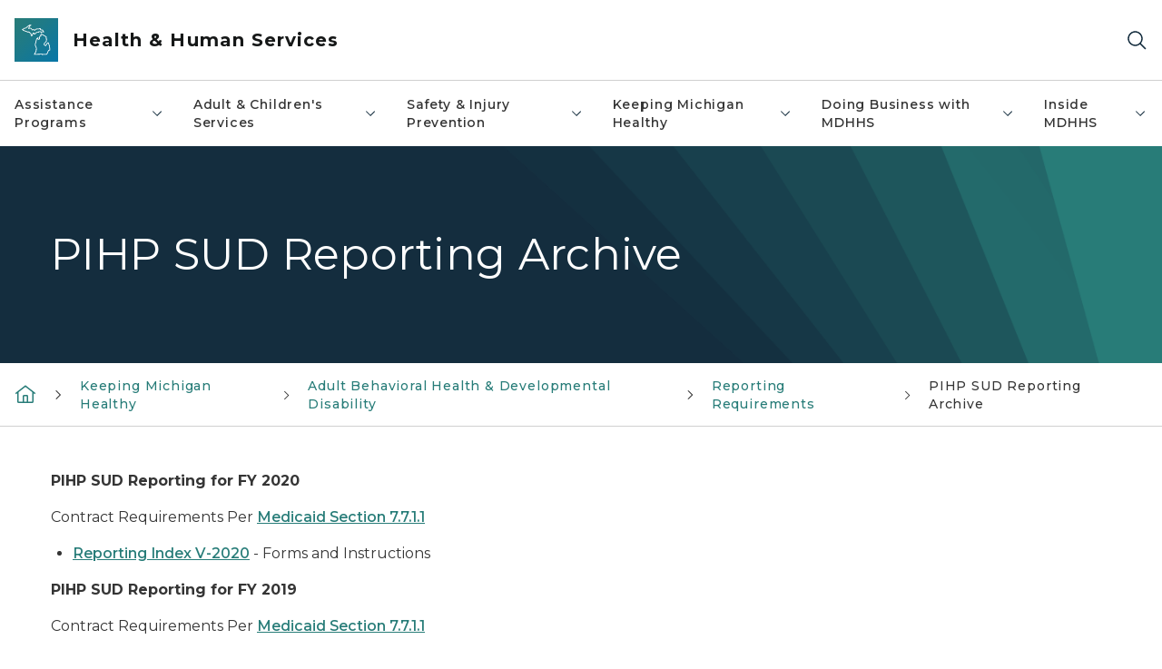

--- FILE ---
content_type: text/html; charset=utf-8
request_url: https://www.michigan.gov/mdhhs/keep-mi-healthy/mentalhealth/reporting/pihp-sud-reporting-archive
body_size: 44401
content:



<!DOCTYPE html>
<!--[if lt IE 7]>      <html class="no-js lt-ie9 lt-ie8 lt-ie7"> <![endif]-->
<!--[if IE 7]>         <html class="no-js lt-ie9 lt-ie8"> <![endif]-->
<!--[if IE 8]>         <html class="no-js lt-ie9"> <![endif]-->
<!--[if gt IE 8]><!-->
<html class="no-js" lang="en">
<!--<![endif]-->
<head>
<link href="/mdhhs/-/media/Base-Themes/Core-Libraries/styles/optimized-min.css?rev=0d5ba9d6f4d64dc58b0ec50ad1bb0b58&hash=FF83A9CF139EB1C918E226F2FFE5251C" rel="stylesheet" /><link href="/mdhhs/-/media/Base-Themes/Main-Theme/styles/optimized-min.css?rev=dd491b74890540928bec94fb7f92c1a6&hash=A9FD8DEEBF4EA7E8BBCC10A8696D9E29" rel="stylesheet" /><link href="/mdhhs/-/media/Themes/eMiCoreTheme/som-guidelines/styles/pre-optimized-min.css?rev=5f1371d63cb04f8384aed859170767b9&hash=D38AFAC94D6E32A5C5AD6D80262D8225" rel="stylesheet" /><link href="/mdhhs/-/media/Themes/eMiCoreTheme/DataTables/Styles/optimized-min.css?rev=99f96bab3005400ea7c6c4472bdd5f11&hash=7E57C5BA8662562840F8D740CA99E666" rel="stylesheet" /><link href="/mdhhs/-/media/Base-Themes/Slick-Carousel/styles/optimized-min.css?rev=9524f845a6664e6891d64d36f9961a6c&hash=E84B1EF31A4C2A52D6A38DE8042D16B4" rel="stylesheet" /><link href="/mdhhs/-/media/Themes/eMiCoreTheme/DateRangePicker/Styles/optimized-min.css?rev=2ef96215d9ef47f69da97c840a8917dd&hash=7AD603B390E80CA81F157BC1F5B3A2C5" rel="stylesheet" /><link href="/mdhhs/-/media/Themes/eMiCoreTheme/eMiCoreTheme/styles/pre-optimized-min.css?rev=b2e49885d7f04fac9e846e644c9e9687&hash=E2A353DBC80A05503A616026235EC548" rel="stylesheet" />    



    <title>PIHP SUD Reporting Archive</title>


<link rel="canonical" href="https://www.michigan.gov/mdhhs/keep-mi-healthy/mentalhealth/reporting/pihp-sud-reporting-archive">



    <link href="/mdhhs/-/media/Project/Websites/shared/Browser-Icon/favicon.ico?rev=2e0c4e282d1f41d7add652b27b58dd38&amp;hash=5DB7845DC3956E4A8991A9222278D125" rel="shortcut icon" />


    

    <!--Custom eMich Metadata Rendering advanced Favicon from SXA Site Settings-->

    
            <link rel="apple-touch-icon" sizes="180x180" href="/mdhhs/-/media/Project/Websites/shared/Browser-Icon/apple-touch-icon.png?rev=6ba8df484dcd48a7b322e75d818cc69d&hash=12C751436A1E6C692028D6A9456DF089" />
        
    
            <link rel="icon" type="image/png" sizes="32x32" href="/mdhhs/-/media/Project/Websites/shared/Browser-Icon/favicon-32x32.png?rev=7022dacf2ef14b248b731f451c62a380&hash=F35F781BBA4D20EAA1554C88C0ECB978" />
        
    
            <link rel="icon" type="image/png" sizes="16x16" href="/mdhhs/-/media/Project/Websites/shared/Browser-Icon/favicon-16x16.png?rev=7f7c62522a1646349d767d94fe24a637&hash=E88B6391C0E0C58B7CAC51DB7D06AD81" />
        
    
            <link rel="manifest" href="/mdhhs/-/media/Project/Websites/shared/Browser-Icon/site.webmanifest?rev=83ca428ef151478d8decb815e7217495&hash=1F25890F990830616A37F43DEC687071" />
        
    
            <link rel="mask-icon" href="/mdhhs/-/media/Project/Websites/shared/Browser-Icon/safari-pinned-tab.svg?rev=51f3e40a77134fbbb2233ded33af6d5e&hash=B5AB1E9E2D2F6A524CA537690A524B64" color="#277c78" />
        
    
            <meta name="msapplication-config" content="/mdhhs/-/media/Project/Websites/shared/Browser-Icon/browserconfig.xml?rev=15a1c884ffca4409bb27fcec7eef109e&hash=8B028E928E0269BEDC58B2FD741B088D" />
        
    
            <meta name="msapplication-TileColor" content="#277c78" />
        
    
            <meta name="theme-color" content="#ffffff" />
        


    

<!-- Coveo Metadata fields -->




	<meta name="site-name" content="Health & Human Services" />


<meta name="site-path" content="mdhhs" />
<meta name="site-logo" content="/mdhhs/-/media/Images/Logos/mdhhs.svg?rev=b39d33b2df2e4132a6b038d5b451f09c&hash=1C4142AF9E47E2DF81D93EA55DAF2181" />


<meta name="site-agency" content="MDHHS" />
<meta name="site-agency-name" content="Department of Health & Human Services" />
<meta name="item-type" content="Page" />
<meta name="grouped-item-type" content="Webpages" />
<meta name="site-hierarchy" content="Department of Health and Human Services|Health & Human Services" />
<meta name="sxa-tags" content="" />
<meta name="page-summary" content="" />
<meta name="page-template" content="Page" />
<meta name="page-image" content="" />
<meta name="page-hasformcomponent" content="false" />
<meta name="robots" content="" />
<meta name="page-breadcrumb" content="MDHHS|Keeping Michigan Healthy|Adult Behavioral Health & Developmental Disability|Reporting Requirements|PIHP SUD Reporting Archive" />






<!-- end Coveo Metadata fields -->



<meta property="og:image"  content="https://www.michigan.gov/mdhhs/-/media/Project/Websites/SOM/Images/Global-SOM/Michigangov-OG-Image.png?rev=04d34972184442b1bd24b5efb46cd150&amp;hash=AB633EB32EAC06E3350AD79FEAA67FCD"><meta property="og:title"  content="PIHP SUD Reporting Archive"><meta property="og:url"  content="https://www.michigan.gov/mdhhs/keep-mi-healthy/mentalhealth/reporting/pihp-sud-reporting-archive">







<meta property="twitter:title"  content="PIHP SUD Reporting Archive"><meta property="twitter:card"  content="summary_large_image">

    <meta name="viewport" content="width=device-width, initial-scale=1" />


    


<!-- Google Tag Manager -->
<script>(function(w,d,s,l,i){w[l]=w[l]||[];w[l].push({'gtm.start':
new Date().getTime(),event:'gtm.js'});var f=d.getElementsByTagName(s)[0],
j=d.createElement(s),dl=l!='dataLayer'?'&l='+l:'';j.async=true;j.src=
'https://www.googletagmanager.com/gtm.js?id='+i+dl;f.parentNode.insertBefore(j,f);
})(window,document,'script','dataLayer','GTM-WTW7M9');</script>
<!-- End Google Tag Manager -->


    





    




    <script type="application/ld+json">
             {"@context":"https://schema.org","@type":"WebPage","name":"PIHP SUD Reporting Archive","url":"https://www.michigan.gov/mdhhs/keep-mi-healthy/mentalhealth/reporting/pihp-sud-reporting-archive","inLanguage":"en-US"}
    </script>

</head>
<body class="default-device bodyclass">
    



    


<!-- Google Tag Manager (noscript) -->
<noscript><iframe src='https://www.googletagmanager.com/ns.html?id=GTM-WTW7M9'
height="0" width="0" style="display:none;visibility:hidden" title="Google Tag Manager"></iframe></noscript>
<!-- End Google Tag Manager (noscript) -->

    
<!-- #wrapper -->

<div id="wrapper">
    <a class="sr-only sr-only-focusable jump-to-id header__skip" href="#pagebody" data-target-id="main"><span class="skip-main">Skip to main content</span></a>
    <!-- #header -->
    <header>
        <div id="header" class="">
            



<div class="component content component__section main-width">
    <div class="component-content">
<div class="print-only">
  <div class="container">
    <div class="row text-center">
      <div class="col-12">
        <!-- Get Url for mobile page logo -->
       
          
              
       
          
              
               <img class="header-logo" src="/mdhhs/-/media/Project/Websites/shared/Site-Logos/MichiganGlobal-logo-Icon.svg?rev=e29162c06c174283bdf2106d78d932ac&hash=3C85B60EADBD2510B70388BBFE8BE51D" alt="Michigan Header Logo" /> 
             
    
      </div>
      <div class="col-12">
        <!-- Get Site Name -->
        <div class="section-title mb-0">MDHHS</div>
      </div>
    </div>
  </div>
</div><div class="navbar"><div class="navbar-brand pl-1">

<a  href="/mdhhs" class="navbar-brand-img">

    
            <img class="header-logo-img" src="/mdhhs/-/media/Project/Websites/shared/Site-Logos/MichiganGlobal-logo-Icon.svg?rev=e29162c06c174283bdf2106d78d932ac&hash=3C85B60EADBD2510B70388BBFE8BE51D" alt="Michigan Header Logo" /> 
        
    

    
    
            <img class="header-logo" src="/mdhhs/-/media/Project/Websites/shared/Site-Logos/MichiganGlobal-logo-Icon.svg?rev=e29162c06c174283bdf2106d78d932ac&hash=3C85B60EADBD2510B70388BBFE8BE51D" alt="Michigan Header Logo" /> 
        
    
</a>

<a  href="/mdhhs" class="navbar-brand-title">
<div class="header__section-title">Health &amp; Human Services</div>
</a>
</div><div class="action-bar">
<button class="header__section-search-wrapper" aria-label="Search">
    <span class="header__section-search-icon" aria-hidden="true"></span>
</button>
 <button class="navigation-toggle-header" type="button" aria-label="Open Main Menu" aria-expanded="false" id="mobileMenuButton" aria-controls="mobileMenuContent">
    <span class="navigation-toggle-header-icon"></span>
 </button>
</div></div>    </div>
</div>



    <section class="component component-wrapper">
            <div class="container-fluid">
<div class="row">    <div class="component navigation col-12 d-none d-md-block navigation-main navigation-main-vertical">
        <div class="component-content">
<nav id="menuA" aria-label="Main menu" class="headerMain-menu main-width">
    <div class="menu-a">
        <div class="main-nav">
            <ul class="clearfix nav main-menu">
                                <li class="level1 rel-level1 nav-item">
                                    <div class="navigation-title field-navigation-title" data-id="#meganav_3fbc279039554da4b5efb98c45cd20ba">
                                        <button type="button" tabindex="0" data-index="0" class="not-link nav-link w-100 lv1-item_0" aria-expanded="false">
                                            Assistance Programs
                                            <span class="header-caret"></span>
                                        </button>
                                    </div>
                                </li>
                                <li class="level1 rel-level1 nav-item">
                                    <div class="navigation-title field-navigation-title" data-id="#meganav_846ff4706953416fbfc1dea6e4d1762f">
                                        <button type="button" tabindex="0" data-index="1" class="not-link nav-link w-100 lv1-item_1" aria-expanded="false">
                                            Adult &amp; Children&#39;s Services
                                            <span class="header-caret"></span>
                                        </button>
                                    </div>
                                </li>
                                <li class="level1 rel-level1 nav-item">
                                    <div class="navigation-title field-navigation-title" data-id="#meganav_1236fe07fc69404c99df85ba567a0ed5">
                                        <button type="button" tabindex="0" data-index="2" class="not-link nav-link w-100 lv1-item_2" aria-expanded="false">
                                            Safety &amp; Injury Prevention
                                            <span class="header-caret"></span>
                                        </button>
                                    </div>
                                </li>
                                <li class="level1 rel-level1 nav-item">
                                    <div class="navigation-title field-navigation-title" data-id="#meganav_084c63e2cbc34ffebbe9d34c72c2c67b">
                                        <button type="button" tabindex="0" data-index="3" class="not-link nav-link w-100 lv1-item_3" aria-expanded="false">
                                            Keeping Michigan Healthy
                                            <span class="header-caret"></span>
                                        </button>
                                    </div>
                                </li>
                                <li class="level1 rel-level1 nav-item">
                                    <div class="navigation-title field-navigation-title" data-id="#meganav_0602afc54df84296b313c2509cf041a3">
                                        <button type="button" tabindex="0" data-index="4" class="not-link nav-link w-100 lv1-item_4" aria-expanded="false">
                                            Doing Business with MDHHS
                                            <span class="header-caret"></span>
                                        </button>
                                    </div>
                                </li>
                                <li class="level1 rel-level1 nav-item">
                                    <div class="navigation-title field-navigation-title" data-id="#meganav_42323513e4de44f0a6dac69d20418cf9">
                                        <button type="button" tabindex="0" data-index="5" class="not-link nav-link w-100 lv1-item_5" aria-expanded="false">
                                            Inside MDHHS
                                            <span class="header-caret"></span>
                                        </button>
                                    </div>
                                </li>

            </ul>
        </div>
    </div>
</nav>

        <div class="megamenu main-nav" id="meganav_3fbc279039554da4b5efb98c45cd20ba">
            <div class="container-fluid content-width px-0">
                <div class="row no-gutters">
                    <div class="col-12 col-md-5 second-level">
                        <div class="row no-gutters">
                            <div class="col-12">
                                <div class="second-level-title h1 ml-1 mb-1">Assistance Programs</div>
                                <a class="second-level-link ml-1" href="/mdhhs/assistance-programs">
                                    Go to Assistance Programs
                                    <span class="header-caret-next"></span>
                                </a>
                                <ul class="nav flex-column mt-1">
                                            <li class="nav-item">
                                                        <a href="/mdhhs/assistance-programs/benefit-updates" data-index="0" class="nav-link lv2-0" target="_self">
                                                            Benefit Updates
                                                        </a>
                                            </li>
                                            <li class="nav-item">
                                                        <button type="button" tabindex="0" data-index="1" class="not-link nav-link w-100 lv2-1 w-100" data-subnavid="#subnav_42d22ad981de4df7a75d6c5700dc2a64" data-linktarget="_self" aria-controls="subnav_42d22ad981de4df7a75d6c5700dc2a64" aria-expanded="false">
                                                            Women, Infants &amp; Children
                                                            <span class="header-caret-next"></span>
                                                        </button>
                                            </li>
                                            <li class="nav-item">
                                                        <button type="button" tabindex="0" data-index="2" class="not-link nav-link w-100 lv2-2 w-100" data-subnavid="#subnav_d6d69cf5b50e4ab8900d93502119eda7" data-linktarget="_self" aria-controls="subnav_d6d69cf5b50e4ab8900d93502119eda7" aria-expanded="false">
                                                            Cash Assistance
                                                            <span class="header-caret-next"></span>
                                                        </button>
                                            </li>
                                            <li class="nav-item">
                                                        <a href="/mdhhs/assistance-programs/child-care-assistance" data-index="3" class="nav-link lv2-3" target="_self">
                                                            Child Care Assistance
                                                        </a>
                                            </li>
                                            <li class="nav-item">
                                                        <button type="button" tabindex="0" data-index="4" class="not-link nav-link w-100 lv2-4 w-100" data-subnavid="#subnav_32ab7ec24a694c6f837792b2876cd347" data-linktarget="_self" aria-controls="subnav_32ab7ec24a694c6f837792b2876cd347" aria-expanded="false">
                                                            Children&#39;s Special Health Care Services
                                                            <span class="header-caret-next"></span>
                                                        </button>
                                            </li>
                                            <li class="nav-item">
                                                        <button type="button" tabindex="0" data-index="5" class="not-link nav-link w-100 lv2-5 w-100" data-subnavid="#subnav_cb5fffb508334c58b1028385f3f8763f" data-linktarget="_self" aria-controls="subnav_cb5fffb508334c58b1028385f3f8763f" aria-expanded="false">
                                                            Emergency Relief: Home, Utilities &amp; Burial
                                                            <span class="header-caret-next"></span>
                                                        </button>
                                            </li>
                                            <li class="nav-item">
                                                        <button type="button" tabindex="0" data-index="6" class="not-link nav-link w-100 lv2-6 w-100" data-subnavid="#subnav_3332f578630849bcaf719a3b546b97a7" data-linktarget="_self" aria-controls="subnav_3332f578630849bcaf719a3b546b97a7" aria-expanded="false">
                                                            Food Assistance
                                                            <span class="header-caret-next"></span>
                                                        </button>
                                            </li>
                                            <li class="nav-item">
                                                        <button type="button" tabindex="0" data-index="7" class="not-link nav-link w-100 lv2-7 w-100" data-subnavid="#subnav_5eed626fe90d48268b3885d3a7c91230" data-linktarget="_self" aria-controls="subnav_5eed626fe90d48268b3885d3a7c91230" aria-expanded="false">
                                                            Health Care Coverage
                                                            <span class="header-caret-next"></span>
                                                        </button>
                                            </li>
                                            <li class="nav-item">
                                                        <a href="/mdhhs/assistance-programs/other-help" data-index="8" class="nav-link lv2-8" target="_self">
                                                            Help from Other Programs
                                                        </a>
                                            </li>
                                            <li class="nav-item">
                                                        <button type="button" tabindex="0" data-index="9" class="not-link nav-link w-100 lv2-9 w-100" data-subnavid="#subnav_eea0c96f4d984431a5590b587d230157" data-linktarget="_self" aria-controls="subnav_eea0c96f4d984431a5590b587d230157" aria-expanded="false">
                                                            Medicaid
                                                            <span class="header-caret-next"></span>
                                                        </button>
                                            </li>
                                            <li class="nav-item">
                                                        <button type="button" tabindex="0" data-index="10" class="not-link nav-link w-100 lv2-10 w-100" data-subnavid="#subnav_e48aac51488141d797faa10a4a3a5558" data-linktarget="_self" aria-controls="subnav_e48aac51488141d797faa10a4a3a5558" aria-expanded="false">
                                                            Migrant Services
                                                            <span class="header-caret-next"></span>
                                                        </button>
                                            </li>
                                            <li class="nav-item">
                                                        <button type="button" tabindex="0" data-index="11" class="not-link nav-link w-100 lv2-11 w-100" data-subnavid="#subnav_430ab8b84bb84ababb81b1b2cfb86d84" data-linktarget="_self" aria-controls="subnav_430ab8b84bb84ababb81b1b2cfb86d84" aria-expanded="false">
                                                            Housing and Homeless Services
                                                            <span class="header-caret-next"></span>
                                                        </button>
                                            </li>
                                            <li class="nav-item">
                                                        <a href="/mdhhs/assistance-programs/water-assistance-program" data-index="12" class="nav-link lv2-12" target="_self">
                                                            Water Assistance Program
                                                        </a>
                                            </li>
                                            <li class="nav-item">
                                                        <a href="/mdhhs/assistance-programs/refugee" data-index="13" class="nav-link lv2-13" target="_self">
                                                            Refugee Assistance
                                                        </a>
                                            </li>
                                            <li class="nav-item">
                                                        <a href="/mdhhs/assistance-programs/universal-caseload-action-plan" data-index="14" class="nav-link lv2-14 lv2-last" target="_self">
                                                            Universal Caseload Action Plan
                                                        </a>
                                            </li>

                                </ul>
                            </div>
                        </div>
                    </div>
                    <div class="col-12 col-md-7 main-nav third-level active default"></div>
                        <div class="col-12 col-md-7 main-nav third-level" id="subnav_bbeadf7faf4c4351b01e3324e17ed544">
                            <div class="row no-gutters">
                                <div class="col-12 col-md-8">
                                <div class="third-level-title h1 ml-1 mb-1">Benefit Updates</div>
                                <a class="third-level-link ml-1" href="/mdhhs/assistance-programs/benefit-updates" target="_self">
                                    Go to Benefit Updates
                                    <span class="header-caret-next"></span>
                                </a>
                                    <p class="ml-1 nav-text">
                                        Learn about Federal changes to Medicaid and Food Assistance Programs..&#160;
                                    </p>
                                </div>
                            </div>
                        </div>
                        <div class="col-12 col-md-7 main-nav third-level" id="subnav_42d22ad981de4df7a75d6c5700dc2a64">
                            <div class="row no-gutters">
                                <div class="col-12 col-md-8">
                                <div class="third-level-title h1 ml-1 mb-1">Women, Infants &amp; Children</div>
                                <a class="third-level-link ml-1" href="/mdhhs/assistance-programs/wic" target="_self">
                                    Go to Women, Infants &amp; Children
                                    <span class="header-caret-next"></span>
                                </a>
                                    <p class="ml-1 nav-text">
                                        Michigan&#39;s Women, Infants &amp; Children program, providing supplemental nutrition, breastfeeding information, and other resources for healthy mothers &amp; babies.
                                    </p>
                                    <ul class="nav flex-column mt-1">
                                                <li class="nav-item">
                                                        <a href="/mdhhs/assistance-programs/wic/aboutwic" data-index="0" class="nav-link lv3-0" target="_self">
                                                            About WIC
                                                        </a>
                                                </li>
                                                <li class="nav-item">
                                                        <a href="/mdhhs/assistance-programs/wic/ebt" data-index="1" class="nav-link lv3-1" target="_self">
                                                            WIC EBT Transition Information
                                                        </a>
                                                </li>
                                                <li class="nav-item">
                                                        <a href="/mdhhs/assistance-programs/wic/breastfeeding" data-index="2" class="nav-link lv3-2" target="_self">
                                                            Breastfeeding for WIC Clients
                                                        </a>
                                                </li>
                                                <li class="nav-item">
                                                        <a href="/mdhhs/assistance-programs/wic/produce-connection" data-index="3" class="nav-link lv3-3" target="_self">
                                                            WIC Produce Connection
                                                        </a>
                                                </li>
                                                <li class="nav-item">
                                                        <a href="/mdhhs/assistance-programs/wic/fraudandabuse" data-index="4" class="nav-link lv3-4" target="_self">
                                                            Fraud &amp; Abuse
                                                        </a>
                                                </li>
                                                <li class="nav-item">
                                                        <a href="/mdhhs/assistance-programs/wic/faq" data-index="5" class="nav-link lv3-5" target="_self">
                                                            Frequently Asked Questions
                                                        </a>
                                                </li>
                                                <li class="nav-item">
                                                        <a href="/mdhhs/assistance-programs/wic/localagencies" data-index="6" class="nav-link lv3-6" target="_self">
                                                            Local WIC Agencies
                                                        </a>
                                                </li>
                                                <li class="nav-item">
                                                        <a href="/mdhhs/assistance-programs/wic/medicalproviders" data-index="7" class="nav-link lv3-7" target="_self">
                                                            Health Care Providers
                                                        </a>
                                                </li>
                                                <li class="nav-item">
                                                        <a href="/mdhhs/assistance-programs/wic/nondisc" data-index="8" class="nav-link lv3-8" target="_self">
                                                            Non-Discrimination Statement
                                                        </a>
                                                </li>
                                                <li class="nav-item">
                                                        <a href="/mdhhs/assistance-programs/wic/nutrition-and-health-for-families" data-index="9" class="nav-link lv3-9" target="_self">
                                                            Nutrition
                                                        </a>
                                                </li>
                                                <li class="nav-item">
                                                        <a href="/mdhhs/assistance-programs/wic/breast-chestfeeding-resources-for-families" data-index="10" class="nav-link lv3-10" target="_self">
                                                            BF Resources for Families
                                                        </a>
                                                </li>
                                                <li class="nav-item">
                                                        <a href="/mdhhs/assistance-programs/wic/ciao" data-index="11" class="nav-link lv3-11" target="_self">
                                                            CIAO
                                                        </a>
                                                </li>
                                                <li class="nav-item">
                                                        <a href="/mdhhs/assistance-programs/wic/client-resources" data-index="12" class="nav-link lv3-12" target="_self">
                                                            Client Resources
                                                        </a>
                                                </li>
                                                <li class="nav-item">
                                                        <a href="/mdhhs/assistance-programs/wic/datasystems" data-index="13" class="nav-link lv3-13" target="_self">
                                                            WIC Data &amp; System Management
                                                        </a>
                                                </li>
                                                <li class="nav-item">
                                                        <a href="/mdhhs/assistance-programs/wic/get-started-with-wic" data-index="14" class="nav-link lv3-14" target="_self">
                                                            WIC Eligibility
                                                        </a>
                                                </li>
                                                <li class="nav-item">
                                                        <a href="/mdhhs/assistance-programs/wic/michigan-wic-client-advisory-council" data-index="15" class="nav-link lv3-15" target="_self">
                                                            Michigan WIC Client Advisory Council
                                                        </a>
                                                </li>
                                                <li class="nav-item">
                                                        <a href="/mdhhs/assistance-programs/wic/michigan-wic-online-shopping" data-index="16" class="nav-link lv3-16" target="_self">
                                                            Michigan WIC Online Shopping
                                                        </a>
                                                </li>
                                                <li class="nav-item">
                                                        <a href="/mdhhs/assistance-programs/wic/share-your-wic-joy" data-index="17" class="nav-link lv3-17" target="_self">
                                                            Share Your WIC Joy
                                                        </a>
                                                </li>
                                                <li class="nav-item">
                                                        <a href="/mdhhs/assistance-programs/wic/submitting-a-michigan-wic-complaint" data-index="18" class="nav-link lv3-18" target="_self">
                                                            Submitting a Michigan WIC Complaint
                                                        </a>
                                                </li>
                                                <li class="nav-item">
                                                        <a href="/mdhhs/assistance-programs/wic/welcome-to-wic" data-index="19" class="nav-link lv3-19" target="_self">
                                                            Welcome To WIC
                                                        </a>
                                                </li>
                                                <li class="nav-item">
                                                        <a href="/mdhhs/assistance-programs/wic/wic-reminders" data-index="20" class="nav-link lv3-20" target="_self">
                                                            WIC Reminders
                                                        </a>
                                                </li>
                                                <li class="nav-item">
                                                        <a href="/mdhhs/assistance-programs/wic/wic-staff" data-index="21" class="nav-link lv3-21" target="_self">
                                                            WIC Staff
                                                        </a>
                                                </li>
                                                <li class="nav-item">
                                                        <a href="/mdhhs/assistance-programs/wic/wicvendors" data-index="22" class="nav-link lv3-22" target="_self">
                                                            WIC Vendors/Grocers
                                                        </a>
                                                </li>
                                                <li class="nav-item">
                                                        <a href="/mdhhs/assistance-programs/wic/immunize" data-index="23" class="nav-link lv3-23 lv3-last" target="_self">
                                                            Vaccine Information
                                                        </a>
                                                </li>

                                    </ul>
                                </div>
                            </div>
                        </div>
                        <div class="col-12 col-md-7 main-nav third-level" id="subnav_d6d69cf5b50e4ab8900d93502119eda7">
                            <div class="row no-gutters">
                                <div class="col-12 col-md-8">
                                <div class="third-level-title h1 ml-1 mb-1">Cash Assistance</div>
                                <a class="third-level-link ml-1" href="/mdhhs/assistance-programs/cash" target="_self">
                                    Go to Cash Assistance
                                    <span class="header-caret-next"></span>
                                </a>
                                    <p class="ml-1 nav-text">
                                        Information on the Family Independence Program, State Disability Assistance, SSI, Refugee, and other cash assistance.
                                    </p>
                                    <ul class="nav flex-column mt-1">
                                                <li class="nav-item">
                                                        <a href="/mdhhs/assistance-programs/cash/cust-app" data-index="0" class="nav-link lv3-0" target="_self">
                                                            Application Process
                                                        </a>
                                                </li>
                                                <li class="nav-item">
                                                        <a href="/mdhhs/assistance-programs/cash/sda" data-index="1" class="nav-link lv3-1" target="_self">
                                                            Disability Assistance
                                                        </a>
                                                </li>
                                                <li class="nav-item">
                                                        <a href="/mdhhs/assistance-programs/cash/eligibility" data-index="2" class="nav-link lv3-2" target="_self">
                                                            Eligibility
                                                        </a>
                                                </li>
                                                <li class="nav-item">
                                                        <a href="/mdhhs/assistance-programs/cash/forms-pubs" data-index="3" class="nav-link lv3-3" target="_self">
                                                            Forms &amp; Publications
                                                        </a>
                                                </li>
                                                <li class="nav-item">
                                                        <a href="/mdhhs/assistance-programs/cash/payment" data-index="4" class="nav-link lv3-4" target="_self">
                                                            Payment - Bridge Card
                                                        </a>
                                                </li>
                                                <li class="nav-item">
                                                        <a href="/mdhhs/assistance-programs/cash/refugee" data-index="5" class="nav-link lv3-5 lv3-last" target="_self">
                                                            Refugee Assistance
                                                        </a>
                                                </li>

                                    </ul>
                                </div>
                            </div>
                        </div>
                        <div class="col-12 col-md-7 main-nav third-level" id="subnav_31a87a6b712c43fd989e4d8edf296edf">
                            <div class="row no-gutters">
                                <div class="col-12 col-md-8">
                                <div class="third-level-title h1 ml-1 mb-1">Child Care Assistance</div>
                                <a class="third-level-link ml-1" href="/mdhhs/assistance-programs/child-care-assistance" target="_self">
                                    Go to Child Care Assistance
                                    <span class="header-caret-next"></span>
                                </a>
                                    <p class="ml-1 nav-text">
                                        If you cannot afford child care, payment assistance is available. 
                                    </p>
                                </div>
                            </div>
                        </div>
                        <div class="col-12 col-md-7 main-nav third-level" id="subnav_32ab7ec24a694c6f837792b2876cd347">
                            <div class="row no-gutters">
                                <div class="col-12 col-md-8">
                                <div class="third-level-title h1 ml-1 mb-1">Children&#39;s Special Health Care Services</div>
                                <a class="third-level-link ml-1" href="/mdhhs/assistance-programs/cshcs" target="_self">
                                    Go to Children&#39;s Special Health Care Services
                                    <span class="header-caret-next"></span>
                                </a>
                                    <p class="ml-1 nav-text">
                                        Children&#39;s Special Health Care Services information and FAQ&#39;s.
                                    </p>
                                    <ul class="nav flex-column mt-1">
                                                <li class="nav-item">
                                                        <a href="/mdhhs/assistance-programs/cshcs/bullying-prevention-initiative" data-index="0" class="nav-link lv3-0" target="_self">
                                                            Bullying Prevention Initiative
                                                        </a>
                                                </li>
                                                <li class="nav-item">
                                                        <a href="/mdhhs/assistance-programs/cshcs/children-with-medical-complexity-targeted-case-management" data-index="1" class="nav-link lv3-1" target="_self">
                                                            Children with Medical Complexity Targeted Case Management
                                                        </a>
                                                </li>
                                                <li class="nav-item">
                                                        <a href="/mdhhs/assistance-programs/cshcs/cshcs-program-eligibility-expanded-to-age-26" data-index="2" class="nav-link lv3-2" target="_self">
                                                            Children’s Special Health Care Services program eligibility expanded to age 26
                                                        </a>
                                                </li>
                                                <li class="nav-item">
                                                        <a href="/mdhhs/assistance-programs/cshcs/general-information-for-families-about-cshcs" data-index="3" class="nav-link lv3-3" target="_self">
                                                            General Information For Families About CSHCS
                                                        </a>
                                                </li>
                                                <li class="nav-item">
                                                        <a href="/mdhhs/assistance-programs/cshcs/home-care-childrens-hcc-tefra-program" data-index="4" class="nav-link lv3-4" target="_self">
                                                            Home Care Childrens HCC TEFRA Program
                                                        </a>
                                                </li>
                                                <li class="nav-item">
                                                        <a href="/mdhhs/assistance-programs/cshcs/pedtelemed" data-index="5" class="nav-link lv3-5 lv3-last" target="_self">
                                                            Michigan Pediatric Epilepsy Project
                                                        </a>
                                                </li>

                                    </ul>
                                </div>
                            </div>
                        </div>
                        <div class="col-12 col-md-7 main-nav third-level" id="subnav_cb5fffb508334c58b1028385f3f8763f">
                            <div class="row no-gutters">
                                <div class="col-12 col-md-8">
                                <div class="third-level-title h1 ml-1 mb-1">Emergency Relief: Home, Utilities &amp; Burial</div>
                                <a class="third-level-link ml-1" href="/mdhhs/assistance-programs/emergency-relief" target="_self">
                                    Go to Emergency Relief: Home, Utilities &amp; Burial
                                    <span class="header-caret-next"></span>
                                </a>
                                    <p class="ml-1 nav-text">
                                        Information on assistance with home repairs, heat and utility bills, relocation, home ownership, burials, home energy, and eligibility requirements.
                                    </p>
                                    <ul class="nav flex-column mt-1">
                                                <li class="nav-item">
                                                        <a href="/mdhhs/assistance-programs/emergency-relief/burial" data-index="0" class="nav-link lv3-0" target="_self">
                                                            Burial
                                                        </a>
                                                </li>
                                                <li class="nav-item">
                                                        <a href="/mdhhs/assistance-programs/emergency-relief/eitc" data-index="1" class="nav-link lv3-1" target="_self">
                                                            Earned Income Tax Credit (EITC)
                                                        </a>
                                                </li>
                                                <li class="nav-item">
                                                        <a href="/mdhhs/assistance-programs/emergency-relief/energyweatherization" data-index="2" class="nav-link lv3-2" target="_self">
                                                            Energy &amp; Weatherization
                                                        </a>
                                                </li>
                                                <li class="nav-item">
                                                        <a href="/mdhhs/assistance-programs/emergency-relief/forms-and-publications" data-index="3" class="nav-link lv3-3" target="_self">
                                                            Forms &amp; Publications
                                                        </a>
                                                </li>
                                                <li class="nav-item">
                                                        <a href="/mdhhs/assistance-programs/emergency-relief/heatutilities" data-index="4" class="nav-link lv3-4" target="_self">
                                                            Heat &amp; Utilities
                                                        </a>
                                                </li>
                                                <li class="nav-item">
                                                        <a href="/mdhhs/assistance-programs/emergency-relief/home-ownership" data-index="5" class="nav-link lv3-5" target="_self">
                                                            Home Ownership
                                                        </a>
                                                </li>
                                                <li class="nav-item">
                                                        <a href="/mdhhs/assistance-programs/emergency-relief/home-repairs" data-index="6" class="nav-link lv3-6" target="_self">
                                                            Home Repairs
                                                        </a>
                                                </li>
                                                <li class="nav-item">
                                                        <a href="/mdhhs/assistance-programs/emergency-relief/relocation" data-index="7" class="nav-link lv3-7 lv3-last" target="_self">
                                                            Relocation
                                                        </a>
                                                </li>

                                    </ul>
                                </div>
                            </div>
                        </div>
                        <div class="col-12 col-md-7 main-nav third-level" id="subnav_3332f578630849bcaf719a3b546b97a7">
                            <div class="row no-gutters">
                                <div class="col-12 col-md-8">
                                <div class="third-level-title h1 ml-1 mb-1">Food Assistance</div>
                                <a class="third-level-link ml-1" href="/mdhhs/assistance-programs/food" target="_self">
                                    Go to Food Assistance
                                    <span class="header-caret-next"></span>
                                </a>
                                    <p class="ml-1 nav-text">
                                        Information on the Food Assistance Program, eligibility requirements, and other food resources.
                                    </p>
                                    <ul class="nav flex-column mt-1">
                                                <li class="nav-item">
                                                        <a href="/mdhhs/assistance-programs/food/application-process" data-index="0" class="nav-link lv3-0" target="_self">
                                                            Application Process
                                                        </a>
                                                </li>
                                                <li class="nav-item">
                                                        <a href="/mdhhs/assistance-programs/food/eligibility" data-index="1" class="nav-link lv3-1" target="_self">
                                                            Eligibility
                                                        </a>
                                                </li>
                                                <li class="nav-item">
                                                        <a href="/mdhhs/assistance-programs/food/food-assistance-program-quality-control-reviews" data-index="2" class="nav-link lv3-2" target="_self">
                                                            Food Assistance Program Quality Control Reviews
                                                        </a>
                                                </li>
                                                <li class="nav-item">
                                                        <a href="/mdhhs/assistance-programs/food/forms-pubs" data-index="3" class="nav-link lv3-3" target="_self">
                                                            Forms and Publications
                                                        </a>
                                                </li>
                                                <li class="nav-item">
                                                        <a href="/mdhhs/assistance-programs/food/payment" data-index="4" class="nav-link lv3-4" target="_self">
                                                            Payment
                                                        </a>
                                                </li>
                                                <li class="nav-item">
                                                        <a href="/mdhhs/assistance-programs/food/snap-education" data-index="5" class="nav-link lv3-5" target="_self">
                                                            Supplemental Nutrition Assistance Program Education
                                                        </a>
                                                </li>
                                                <li class="nav-item">
                                                        <a href="/mdhhs/assistance-programs/food/buy-food-online" data-index="6" class="nav-link lv3-6" target="_self">
                                                            Buy Food Online
                                                        </a>
                                                </li>
                                                <li class="nav-item">
                                                        <a href="/mdhhs/assistance-programs/food/restaurant-meal-program" data-index="7" class="nav-link lv3-7" target="_self">
                                                            Restaurant Meal Program
                                                        </a>
                                                </li>
                                                <li class="nav-item">
                                                        <a href="/mdhhs/assistance-programs/food/summer-ebt" data-index="8" class="nav-link lv3-8" target="_self">
                                                            Summer EBT
                                                        </a>
                                                </li>
                                                <li class="nav-item">
                                                        <a href="/mdhhs/assistance-programs/food/disaster-food-assistance-program" data-index="9" class="nav-link lv3-9 lv3-last" target="_self">
                                                            Disaster Food Assistance Program
                                                        </a>
                                                </li>

                                    </ul>
                                </div>
                            </div>
                        </div>
                        <div class="col-12 col-md-7 main-nav third-level" id="subnav_5eed626fe90d48268b3885d3a7c91230">
                            <div class="row no-gutters">
                                <div class="col-12 col-md-8">
                                <div class="third-level-title h1 ml-1 mb-1">Health Care Coverage</div>
                                <a class="third-level-link ml-1" href="/mdhhs/assistance-programs/healthcare" target="_self">
                                    Go to Health Care Coverage
                                    <span class="header-caret-next"></span>
                                </a>
                                    <p class="ml-1 nav-text">
                                        Health Care Coverage information and resources.
                                    </p>
                                    <ul class="nav flex-column mt-1">
                                                <li class="nav-item">
                                                        <a href="/mdhhs/assistance-programs/healthcare/adults" data-index="0" class="nav-link lv3-0" target="_self">
                                                            Adults
                                                        </a>
                                                </li>
                                                <li class="nav-item">
                                                        <a href="/mdhhs/assistance-programs/healthcare/childrenteens" data-index="1" class="nav-link lv3-1" target="_self">
                                                            Children &amp; Teens
                                                        </a>
                                                </li>
                                                <li class="nav-item">
                                                        <a href="/mdhhs/assistance-programs/healthcare/healthymichigan" data-index="2" class="nav-link lv3-2" target="_self">
                                                            Healthy Michigan Plan
                                                        </a>
                                                </li>
                                                <li class="nav-item">
                                                        <a href="/mdhhs/assistance-programs/healthcare/help" data-index="3" class="nav-link lv3-3" target="_self">
                                                            Help Finding Health Care
                                                        </a>
                                                </li>
                                                <li class="nav-item">
                                                        <a href="/mdhhs/assistance-programs/healthcare/disabilities" data-index="4" class="nav-link lv3-4" target="_self">
                                                            Persons With Disabilities
                                                        </a>
                                                </li>
                                                <li class="nav-item">
                                                        <a href="/mdhhs/assistance-programs/healthcare/pregnantwomen" data-index="5" class="nav-link lv3-5" target="_self">
                                                            Pregnant Women
                                                        </a>
                                                </li>
                                                <li class="nav-item">
                                                        <a href="/mdhhs/assistance-programs/healthcare/hipaa" data-index="6" class="nav-link lv3-6" target="_self">
                                                            Protected Health Information (HIPAA)
                                                        </a>
                                                </li>
                                                <li class="nav-item">
                                                        <a href="/mdhhs/assistance-programs/healthcare/seniors" data-index="7" class="nav-link lv3-7" target="_self">
                                                            Services for Seniors
                                                        </a>
                                                </li>
                                                <li class="nav-item">
                                                        <a href="/mdhhs/assistance-programs/healthcare/medical-debt-relief" data-index="8" class="nav-link lv3-8 lv3-last" target="_self">
                                                            Medical Debt Relief
                                                        </a>
                                                </li>

                                    </ul>
                                </div>
                            </div>
                        </div>
                        <div class="col-12 col-md-7 main-nav third-level" id="subnav_b1dfb1f24fe34959b6e0ad4d179e6246">
                            <div class="row no-gutters">
                                <div class="col-12 col-md-8">
                                <div class="third-level-title h1 ml-1 mb-1">Help from Other Programs</div>
                                <a class="third-level-link ml-1" href="/mdhhs/assistance-programs/other-help" target="_self">
                                    Go to Help from Other Programs
                                    <span class="header-caret-next"></span>
                                </a>
                                    <p class="ml-1 nav-text">
                                        Help from Other Programs
                                    </p>
                                </div>
                            </div>
                        </div>
                        <div class="col-12 col-md-7 main-nav third-level" id="subnav_eea0c96f4d984431a5590b587d230157">
                            <div class="row no-gutters">
                                <div class="col-12 col-md-8">
                                <div class="third-level-title h1 ml-1 mb-1">Medicaid</div>
                                <a class="third-level-link ml-1" href="/mdhhs/assistance-programs/medicaid" target="_self">
                                    Go to Medicaid
                                    <span class="header-caret-next"></span>
                                </a>
                                    <p class="ml-1 nav-text">
                                        Information about the health care programs available through Medicaid and how to qualify.
                                    </p>
                                    <ul class="nav flex-column mt-1">
                                                <li class="nav-item">
                                                        <a href="/mdhhs/assistance-programs/medicaid/1115-reentry-services-demonstration" data-index="0" class="nav-link lv3-0" target="_self">
                                                            1115 Reentry Services Demonstration
                                                        </a>
                                                </li>
                                                <li class="nav-item">
                                                        <a href="/mdhhs/assistance-programs/medicaid/community-health-workers" data-index="1" class="nav-link lv3-1" target="_self">
                                                            Community Health Workers
                                                        </a>
                                                </li>
                                                <li class="nav-item">
                                                        <a href="/mdhhs/assistance-programs/medicaid/rural-health-transformation-program" data-index="2" class="nav-link lv3-2 lv3-last" target="_self">
                                                            Rural Health Transformation Program
                                                        </a>
                                                </li>

                                    </ul>
                                </div>
                            </div>
                        </div>
                        <div class="col-12 col-md-7 main-nav third-level" id="subnav_e48aac51488141d797faa10a4a3a5558">
                            <div class="row no-gutters">
                                <div class="col-12 col-md-8">
                                <div class="third-level-title h1 ml-1 mb-1">Migrant Services</div>
                                <a class="third-level-link ml-1" href="/mdhhs/assistance-programs/migrant-services" target="_self">
                                    Go to Migrant Services
                                    <span class="header-caret-next"></span>
                                </a>
                                    <p class="ml-1 nav-text">
                                        Our migrant program works with a number of organizations to provide services for Michigan’s migrant and seasonal farmworkers.
                                    </p>
                                    <ul class="nav flex-column mt-1">
                                                <li class="nav-item">
                                                        <a href="/mdhhs/assistance-programs/migrant-services/servicios-para-campesinos" data-index="0" class="nav-link lv3-0 lv3-last" target="_self">
                                                            Servicios para Campesinos
                                                        </a>
                                                </li>

                                    </ul>
                                </div>
                            </div>
                        </div>
                        <div class="col-12 col-md-7 main-nav third-level" id="subnav_430ab8b84bb84ababb81b1b2cfb86d84">
                            <div class="row no-gutters">
                                <div class="col-12 col-md-8">
                                <div class="third-level-title h1 ml-1 mb-1">Housing and Homeless Services</div>
                                <a class="third-level-link ml-1" href="/mdhhs/assistance-programs/housing-and-homeless-services" target="_self">
                                    Go to Housing and Homeless Services
                                    <span class="header-caret-next"></span>
                                </a>
                                    <p class="ml-1 nav-text">
                                        Housing and Homeless Services
                                    </p>
                                    <ul class="nav flex-column mt-1">
                                                <li class="nav-item">
                                                        <a href="/mdhhs/assistance-programs/housing-and-homeless-services/about-us" data-index="0" class="nav-link lv3-0" target="_self">
                                                            About Us
                                                        </a>
                                                </li>
                                                <li class="nav-item">
                                                        <a href="/mdhhs/assistance-programs/housing-and-homeless-services/training-and-events" data-index="1" class="nav-link lv3-1" target="_self">
                                                            Training &amp; Events
                                                        </a>
                                                </li>
                                                <li class="nav-item">
                                                        <a href="/mdhhs/assistance-programs/housing-and-homeless-services/funding" data-index="2" class="nav-link lv3-2" target="_self">
                                                            Funding
                                                        </a>
                                                </li>
                                                <li class="nav-item">
                                                        <a href="/mdhhs/assistance-programs/housing-and-homeless-services/resources-for-the-public" data-index="3" class="nav-link lv3-3" target="_self">
                                                            Resources for the Public
                                                        </a>
                                                </li>
                                                <li class="nav-item">
                                                        <a href="/mdhhs/assistance-programs/housing-and-homeless-services/resources-for-providers" data-index="4" class="nav-link lv3-4" target="_self">
                                                            Resources for Providers
                                                        </a>
                                                </li>
                                                <li class="nav-item">
                                                        <a href="/mdhhs/assistance-programs/housing-and-homeless-services/partners" data-index="5" class="nav-link lv3-5" target="_self">
                                                            Partners
                                                        </a>
                                                </li>
                                                <li class="nav-item">
                                                        <a href="/mdhhs/assistance-programs/housing-and-homeless-services/glossary" data-index="6" class="nav-link lv3-6 lv3-last" target="_self">
                                                            Glossary
                                                        </a>
                                                </li>

                                    </ul>
                                </div>
                            </div>
                        </div>
                        <div class="col-12 col-md-7 main-nav third-level" id="subnav_591d8b5d50a146df84e9a7cd6fc60ba8">
                            <div class="row no-gutters">
                                <div class="col-12 col-md-8">
                                <div class="third-level-title h1 ml-1 mb-1">Water Assistance Program</div>
                                <a class="third-level-link ml-1" href="/mdhhs/assistance-programs/water-assistance-program" target="_self">
                                    Go to Water Assistance Program
                                    <span class="header-caret-next"></span>
                                </a>
                                    <p class="ml-1 nav-text">
                                        Water Assistance Program
                                    </p>
                                </div>
                            </div>
                        </div>
                        <div class="col-12 col-md-7 main-nav third-level" id="subnav_39ed12e9333f4cc5988dd6c2ddf2b670">
                            <div class="row no-gutters">
                                <div class="col-12 col-md-8">
                                <div class="third-level-title h1 ml-1 mb-1">Refugee Assistance</div>
                                <a class="third-level-link ml-1" href="/mdhhs/assistance-programs/refugee" target="_self">
                                    Go to Refugee Assistance
                                    <span class="header-caret-next"></span>
                                </a>
                                    <p class="ml-1 nav-text">
                                        A federal program which helps persons admitted into the U.S. as refugees to become self-sufficient after their arrival.
                                    </p>
                                </div>
                            </div>
                        </div>
                        <div class="col-12 col-md-7 main-nav third-level" id="subnav_c5441a7f9e974342941c9698d7028f55">
                            <div class="row no-gutters">
                                <div class="col-12 col-md-8">
                                <div class="third-level-title h1 ml-1 mb-1">Universal Caseload Action Plan</div>
                                <a class="third-level-link ml-1" href="/mdhhs/assistance-programs/universal-caseload-action-plan" target="_self">
                                    Go to Universal Caseload Action Plan
                                    <span class="header-caret-next"></span>
                                </a>
                                    <p class="ml-1 nav-text">
                                        Universal caseload, or task-based processing, is a different way of handling public assistance cases.
                                    </p>
                                </div>
                            </div>
                        </div>
                </div>
            </div>
        </div>
        <div class="megamenu main-nav" id="meganav_846ff4706953416fbfc1dea6e4d1762f">
            <div class="container-fluid content-width px-0">
                <div class="row no-gutters">
                    <div class="col-12 col-md-5 second-level">
                        <div class="row no-gutters">
                            <div class="col-12">
                                <div class="second-level-title h1 ml-1 mb-1">Adult &amp; Children&#39;s Services</div>
                                <a class="second-level-link ml-1" href="/mdhhs/adult-child-serv">
                                    Go to Adult &amp; Children&#39;s Services
                                    <span class="header-caret-next"></span>
                                </a>
                                <ul class="nav flex-column mt-1">
                                            <li class="nav-item">
                                                        <button type="button" tabindex="0" data-index="0" class="not-link nav-link w-100 lv2-0 w-100" data-subnavid="#subnav_06f0049321334decb22d36172abf733b" data-linktarget="_self" aria-controls="subnav_06f0049321334decb22d36172abf733b" aria-expanded="false">
                                                            Abuse  &amp; Neglect
                                                            <span class="header-caret-next"></span>
                                                        </button>
                                            </li>
                                            <li class="nav-item">
                                                        <button type="button" tabindex="0" data-index="1" class="not-link nav-link w-100 lv2-1 w-100" data-subnavid="#subnav_845ac6f2c7964cea8e75bccc85074ae5" data-linktarget="_self" aria-controls="subnav_845ac6f2c7964cea8e75bccc85074ae5" aria-expanded="false">
                                                            Adoption
                                                            <span class="header-caret-next"></span>
                                                        </button>
                                            </li>
                                            <li class="nav-item">
                                                        <button type="button" tabindex="0" data-index="2" class="not-link nav-link w-100 lv2-2 w-100" data-subnavid="#subnav_c28c73dce668453da55dd0268ad4ec28" data-linktarget="_self" aria-controls="subnav_c28c73dce668453da55dd0268ad4ec28" aria-expanded="false">
                                                            Adults &amp; Seniors
                                                            <span class="header-caret-next"></span>
                                                        </button>
                                            </li>
                                            <li class="nav-item">
                                                        <a href="/mdhhs/adult-child-serv/child-fatality-registry" data-index="3" class="nav-link lv2-3" target="_self">
                                                            Child Fatality Registry
                                                        </a>
                                            </li>
                                            <li class="nav-item">
                                                        <button type="button" tabindex="0" data-index="4" class="not-link nav-link w-100 lv2-4 w-100" data-subnavid="#subnav_c28e83ba7dbf4d708bc538e9ed7df721" data-linktarget="_self" aria-controls="subnav_c28e83ba7dbf4d708bc538e9ed7df721" aria-expanded="false">
                                                            Child Support
                                                            <span class="header-caret-next"></span>
                                                        </button>
                                            </li>
                                            <li class="nav-item">
                                                        <button type="button" tabindex="0" data-index="5" class="not-link nav-link w-100 lv2-5 w-100" data-subnavid="#subnav_82b5a61d94904b889f9ee3c076eba9aa" data-linktarget="_self" aria-controls="subnav_82b5a61d94904b889f9ee3c076eba9aa" aria-expanded="false">
                                                            Children &amp; Families
                                                            <span class="header-caret-next"></span>
                                                        </button>
                                            </li>
                                            <li class="nav-item">
                                                        <button type="button" tabindex="0" data-index="6" class="not-link nav-link w-100 lv2-6 w-100" data-subnavid="#subnav_d3e58dd2e13947dc961a6fe2a5b1eae1" data-linktarget="_self" aria-controls="subnav_d3e58dd2e13947dc961a6fe2a5b1eae1" aria-expanded="false">
                                                            Foster Care
                                                            <span class="header-caret-next"></span>
                                                        </button>
                                            </li>
                                            <li class="nav-item">
                                                        <button type="button" tabindex="0" data-index="7" class="not-link nav-link w-100 lv2-7 w-100" data-subnavid="#subnav_7a51def1366948189f6bf7936a289f11" data-linktarget="_self" aria-controls="subnav_7a51def1366948189f6bf7936a289f11" aria-expanded="false">
                                                            Hope For A Home
                                                            <span class="header-caret-next"></span>
                                                        </button>
                                            </li>
                                            <li class="nav-item">
                                                        <button type="button" tabindex="0" data-index="8" class="not-link nav-link w-100 lv2-8 w-100" data-subnavid="#subnav_ab7ec0ec972d404ca8dc86bb70f7d397" data-linktarget="_self" aria-controls="subnav_ab7ec0ec972d404ca8dc86bb70f7d397" aria-expanded="false">
                                                            Informed Consent for Abortion
                                                            <span class="header-caret-next"></span>
                                                        </button>
                                            </li>
                                            <li class="nav-item">
                                                        <button type="button" tabindex="0" data-index="9" class="not-link nav-link w-100 lv2-9 w-100" data-subnavid="#subnav_ffdc5ce333c8436cb56a3fc3dee488ff" data-linktarget="_self" aria-controls="subnav_ffdc5ce333c8436cb56a3fc3dee488ff" aria-expanded="false">
                                                            Juvenile Justice
                                                            <span class="header-caret-next"></span>
                                                        </button>
                                            </li>
                                            <li class="nav-item">
                                                        <button type="button" tabindex="0" data-index="10" class="not-link nav-link w-100 lv2-10 w-100" data-subnavid="#subnav_61febd4c22704b368239a7f56f97cdf3" data-linktarget="_self" aria-controls="subnav_61febd4c22704b368239a7f56f97cdf3" aria-expanded="false">
                                                            Child Welfare Medical and Behavioral Health Resources
                                                            <span class="header-caret-next"></span>
                                                        </button>
                                            </li>
                                            <li class="nav-item">
                                                        <button type="button" tabindex="0" data-index="11" class="not-link nav-link w-100 lv2-11 lv2-last" data-subnavid="#subnav_f074c613b92b4684905a1cbce2190b67" data-linktarget="_self" aria-controls="subnav_f074c613b92b4684905a1cbce2190b67" aria-expanded="false">
                                                            Prevention and Family Preservation Services
                                                            <span class="header-caret-next"></span>
                                                        </button>
                                            </li>

                                </ul>
                            </div>
                        </div>
                    </div>
                    <div class="col-12 col-md-7 main-nav third-level active default"></div>
                        <div class="col-12 col-md-7 main-nav third-level" id="subnav_06f0049321334decb22d36172abf733b">
                            <div class="row no-gutters">
                                <div class="col-12 col-md-8">
                                <div class="third-level-title h1 ml-1 mb-1">Abuse  &amp; Neglect</div>
                                <a class="third-level-link ml-1" href="/mdhhs/adult-child-serv/abuse-neglect" target="_self">
                                    Go to Abuse  &amp; Neglect
                                    <span class="header-caret-next"></span>
                                </a>
                                    <p class="ml-1 nav-text">
                                        Information on the Children&#39;s Protective Services Program, child abuse reporting procedures, and help for parents in caring for their children. 
                                    </p>
                                    <ul class="nav flex-column mt-1">
                                                <li class="nav-item">
                                                        <a href="/mdhhs/adult-child-serv/abuse-neglect/adult-ps" data-index="0" class="nav-link lv3-0" target="_self">
                                                            Adult Protective Services
                                                        </a>
                                                </li>
                                                <li class="nav-item">
                                                        <a href="/mdhhs/adult-child-serv/abuse-neglect/childrens" data-index="1" class="nav-link lv3-1" target="_self">
                                                            Children&#39;s Protective Services
                                                        </a>
                                                </li>
                                                <li class="nav-item">
                                                        <a href="https://www.michigan.gov/ctf" data-index="2" class="nav-link lv3-2" target="_self">
                                                            Children&#39;s Trust Fund
                                                        </a>
                                                </li>
                                                <li class="nav-item">
                                                        <a href="/mdhhs/adult-child-serv/abuse-neglect/forms-pubs" data-index="3" class="nav-link lv3-3" target="_self">
                                                            Forms and Publications
                                                        </a>
                                                </li>
                                                <li class="nav-item">
                                                        <a href="/mdhhs/adult-child-serv/abuse-neglect/human-trafficking" data-index="4" class="nav-link lv3-4 lv3-last" target="_self">
                                                            Human Trafficking
                                                        </a>
                                                </li>

                                    </ul>
                                </div>
                            </div>
                        </div>
                        <div class="col-12 col-md-7 main-nav third-level" id="subnav_845ac6f2c7964cea8e75bccc85074ae5">
                            <div class="row no-gutters">
                                <div class="col-12 col-md-8">
                                <div class="third-level-title h1 ml-1 mb-1">Adoption</div>
                                <a class="third-level-link ml-1" href="/mdhhs/adult-child-serv/adoption" target="_self">
                                    Go to Adoption
                                    <span class="header-caret-next"></span>
                                </a>
                                    <p class="ml-1 nav-text">
                                        Information on adoption programs, adoption resources, locating birth parents and obtaining information from adoption records.
                                    </p>
                                    <ul class="nav flex-column mt-1">
                                                <li class="nav-item">
                                                        <a href="/mdhhs/adult-child-serv/adoption/forms-pubs" data-index="0" class="nav-link lv3-0" target="_self">
                                                            Forms and Publications
                                                        </a>
                                                </li>
                                                <li class="nav-item">
                                                        <a href="/mdhhs/adult-child-serv/adoption/post-adoption-resources" data-index="1" class="nav-link lv3-1" target="_self">
                                                            Post-Adoption Parent Resources
                                                        </a>
                                                </li>
                                                <li class="nav-item">
                                                        <a href="/mdhhs/adult-child-serv/adoption/records" data-index="2" class="nav-link lv3-2" target="_self">
                                                            Records
                                                        </a>
                                                </li>
                                                <li class="nav-item">
                                                        <a href="/mdhhs/adult-child-serv/adoption/financial" data-index="3" class="nav-link lv3-3 lv3-last" target="_self">
                                                            Support
                                                        </a>
                                                </li>

                                    </ul>
                                </div>
                            </div>
                        </div>
                        <div class="col-12 col-md-7 main-nav third-level" id="subnav_c28c73dce668453da55dd0268ad4ec28">
                            <div class="row no-gutters">
                                <div class="col-12 col-md-8">
                                <div class="third-level-title h1 ml-1 mb-1">Adults &amp; Seniors</div>
                                <a class="third-level-link ml-1" href="/mdhhs/adult-child-serv/adults-and-seniors" target="_self">
                                    Go to Adults &amp; Seniors
                                    <span class="header-caret-next"></span>
                                </a>
                                    <p class="ml-1 nav-text">
                                        Information on Adult Protective Services, Independent Living Services, Adult Community Placement Services, and HIV/AIDS Support Services.
                                    </p>
                                    <ul class="nav flex-column mt-1">
                                                <li class="nav-item">
                                                        <a href="/mdhhs/adult-child-serv/adults-and-seniors/acls" data-index="0" class="nav-link lv3-0" target="_self">
                                                            Aging, Community Living and Supports Bureau (ACLS Bureau)
                                                        </a>
                                                </li>
                                                <li class="nav-item">
                                                        <a href="/mdhhs/adult-child-serv/adults-and-seniors/placement" data-index="1" class="nav-link lv3-1" target="_self">
                                                            Adult Community Placement
                                                        </a>
                                                </li>
                                                <li class="nav-item">
                                                        <a href="/mdhhs/adult-child-serv/adults-and-seniors/forms-pubs" data-index="2" class="nav-link lv3-2" target="_self">
                                                            Forms and Publications
                                                        </a>
                                                </li>
                                                <li class="nav-item">
                                                        <a href="/mdhhs/adult-child-serv/adults-and-seniors/independent" data-index="3" class="nav-link lv3-3" target="_self">
                                                            Independent Living (Home Help)
                                                        </a>
                                                </li>
                                                <li class="nav-item">
                                                        <a href="https://www.getsetup.io/partner/michigan" data-index="4" class="nav-link lv3-4" target="_blank">
                                                            GetSetUp - Michigan
                                                        </a>
                                                </li>
                                                <li class="nav-item">
                                                        <a href="/mdhhs/adult-child-serv/adults-and-seniors/acls" data-index="5" class="nav-link lv3-5 lv3-last" target="_self">
                                                            Services for Seniors
                                                        </a>
                                                </li>

                                    </ul>
                                </div>
                            </div>
                        </div>
                        <div class="col-12 col-md-7 main-nav third-level" id="subnav_f7b3fe1879154eec8cbbd3962f271869">
                            <div class="row no-gutters">
                                <div class="col-12 col-md-8">
                                <div class="third-level-title h1 ml-1 mb-1">Child Fatality Registry</div>
                                <a class="third-level-link ml-1" href="/mdhhs/adult-child-serv/child-fatality-registry" target="_self">
                                    Go to Child Fatality Registry
                                    <span class="header-caret-next"></span>
                                </a>
                                    <p class="ml-1 nav-text">
                                        Child Fatality Registry
                                    </p>
                                </div>
                            </div>
                        </div>
                        <div class="col-12 col-md-7 main-nav third-level" id="subnav_c28e83ba7dbf4d708bc538e9ed7df721">
                            <div class="row no-gutters">
                                <div class="col-12 col-md-8">
                                <div class="third-level-title h1 ml-1 mb-1">Child Support</div>
                                <a class="third-level-link ml-1" href="/mdhhs/adult-child-serv/child-sup" target="_self">
                                    Go to Child Support
                                    <span class="header-caret-next"></span>
                                </a>
                                    <p class="ml-1 nav-text">
                                        Information on child support services for participants and partners.  
                                    </p>
                                    <ul class="nav flex-column mt-1">
                                                <li class="nav-item">
                                                        <a href="/mdhhs/adult-child-serv/child-sup/child-support-community-advisory-council" data-index="0" class="nav-link lv3-0" target="_self">
                                                            Child Support Community Advisory Council
                                                        </a>
                                                </li>
                                                <li class="nav-item">
                                                        <a href="/mdhhs/adult-child-serv/child-sup/how-do-i" data-index="1" class="nav-link lv3-1" target="_self">
                                                            How Do I?
                                                        </a>
                                                </li>
                                                <li class="nav-item">
                                                        <a href="/mdhhs/adult-child-serv/child-sup/structured-child-support" data-index="2" class="nav-link lv3-2" target="_self">
                                                            Structured Child Support
                                                        </a>
                                                </li>
                                                <li class="nav-item">
                                                        <a href="/mdhhs/adult-child-serv/child-sup/resources" data-index="3" class="nav-link lv3-3" target="_self">
                                                            Resources
                                                        </a>
                                                </li>
                                                <li class="nav-item">
                                                        <a href="/mdhhs/adult-child-serv/child-sup/our-partners" data-index="4" class="nav-link lv3-4 lv3-last" target="_self">
                                                            Our Partners
                                                        </a>
                                                </li>

                                    </ul>
                                </div>
                            </div>
                        </div>
                        <div class="col-12 col-md-7 main-nav third-level" id="subnav_82b5a61d94904b889f9ee3c076eba9aa">
                            <div class="row no-gutters">
                                <div class="col-12 col-md-8">
                                <div class="third-level-title h1 ml-1 mb-1">Children &amp; Families</div>
                                <a class="third-level-link ml-1" href="/mdhhs/adult-child-serv/childrenfamilies" target="_self">
                                    Go to Children &amp; Families
                                    <span class="header-caret-next"></span>
                                </a>
                                    <p class="ml-1 nav-text">
                                        Programs for healthy children &amp; families, including immunization, lead poisoning prevention, prenatal smoking cessation, and many others.
                                    </p>
                                    <ul class="nav flex-column mt-1">
                                                <li class="nav-item">
                                                        <a href="/mdhhs/adult-child-serv/childrenfamilies/early-on" data-index="0" class="nav-link lv3-0" target="_self">
                                                            Developmental Delays - Early On
                                                        </a>
                                                </li>
                                                <li class="nav-item">
                                                        <a href="/mdhhs/adult-child-serv/childrenfamilies/ehdi" data-index="1" class="nav-link lv3-1" target="_self">
                                                            Early Hearing Detection and Intervention
                                                        </a>
                                                </li>
                                                <li class="nav-item">
                                                        <a href="/mdhhs/adult-child-serv/childrenfamilies/familyhealth" data-index="2" class="nav-link lv3-2" target="_self">
                                                            Healthy Children &amp; Healthy Families
                                                        </a>
                                                </li>
                                                <li class="nav-item">
                                                        <a href="/mdhhs/adult-child-serv/childrenfamilies/hereditary" data-index="3" class="nav-link lv3-3" target="_self">
                                                            Hereditary Disorders
                                                        </a>
                                                </li>
                                                <li class="nav-item">
                                                        <a href="/mdhhs/adult-child-serv/childrenfamilies/immunizations" data-index="4" class="nav-link lv3-4" target="_self">
                                                            Division of Immunization 
                                                        </a>
                                                </li>
                                                <li class="nav-item">
                                                        <a href="/mdhhs/adult-child-serv/childrenfamilies/mchepi" data-index="5" class="nav-link lv3-5" target="_self">
                                                            Maternal &amp; Child Health Epidemiology
                                                        </a>
                                                </li>
                                                <li class="nav-item">
                                                        <a href="/mdhhs/adult-child-serv/childrenfamilies/prams" data-index="6" class="nav-link lv3-6" target="_self">
                                                            Pregnancy Risk Assessment Monitoring
                                                        </a>
                                                </li>
                                                <li class="nav-item">
                                                        <a href="/mdhhs/adult-child-serv/childrenfamilies/tts" data-index="7" class="nav-link lv3-7" target="_self">
                                                            Trauma &amp; Toxic Stress
                                                        </a>
                                                </li>
                                                <li class="nav-item">
                                                        <a href="/mdhhs/adult-child-serv/childrenfamilies/childadhealth" data-index="8" class="nav-link lv3-8" target="_self">
                                                            Child &amp; Adolescent Health
                                                        </a>
                                                </li>
                                                <li class="nav-item">
                                                        <a href="/mdhhs/adult-child-serv/childrenfamilies/mmms" data-index="9" class="nav-link lv3-9 lv3-last" target="_self">
                                                            Michigan Maternal Mortality Surveillance Program
                                                        </a>
                                                </li>

                                    </ul>
                                </div>
                            </div>
                        </div>
                        <div class="col-12 col-md-7 main-nav third-level" id="subnav_d3e58dd2e13947dc961a6fe2a5b1eae1">
                            <div class="row no-gutters">
                                <div class="col-12 col-md-8">
                                <div class="third-level-title h1 ml-1 mb-1">Foster Care</div>
                                <a class="third-level-link ml-1" href="/mdhhs/adult-child-serv/foster-care" target="_self">
                                    Go to Foster Care
                                    <span class="header-caret-next"></span>
                                </a>
                                    <p class="ml-1 nav-text">
                                        Information on the Children&#39;s Foster Care program and becoming a Foster Parent.
                                    </p>
                                    <ul class="nav flex-column mt-1">
                                                <li class="nav-item">
                                                        <a href="/mdhhs/adult-child-serv/foster-care/forms-pubs" data-index="0" class="nav-link lv3-0" target="_self">
                                                            Forms and Publications
                                                        </a>
                                                </li>
                                                <li class="nav-item">
                                                        <a href="/mdhhs/adult-child-serv/foster-care/fostering-mental-health" data-index="1" class="nav-link lv3-1" target="_self">
                                                            Fostering Mental Health
                                                        </a>
                                                </li>
                                                <li class="nav-item">
                                                        <a href="/mdhhs/adult-child-serv/foster-care/events" data-index="2" class="nav-link lv3-2" target="_self">
                                                            Learn More at Events Near You
                                                        </a>
                                                </li>
                                                <li class="nav-item">
                                                        <a href="https://www.michigan.gov/fyit" data-index="3" class="nav-link lv3-3" target="_self">
                                                            Support for Foster Youth
                                                        </a>
                                                </li>
                                                <li class="nav-item">
                                                        <a href="/mdhhs/adult-child-serv/foster-care/support" data-index="4" class="nav-link lv3-4" target="_self">
                                                            Support for Parents
                                                        </a>
                                                </li>
                                                <li class="nav-item">
                                                        <a href="/mdhhs/adult-child-serv/foster-care/respite-care" data-index="5" class="nav-link lv3-5 lv3-last" target="_self">
                                                            Respite Care
                                                        </a>
                                                </li>

                                    </ul>
                                </div>
                            </div>
                        </div>
                        <div class="col-12 col-md-7 main-nav third-level" id="subnav_7a51def1366948189f6bf7936a289f11">
                            <div class="row no-gutters">
                                <div class="col-12 col-md-8">
                                <div class="third-level-title h1 ml-1 mb-1">Hope For A Home</div>
                                <a class="third-level-link ml-1" href="/mdhhs/adult-child-serv/hopeforahome" target="_self">
                                    Go to Hope For A Home
                                    <span class="header-caret-next"></span>
                                </a>
                                    <p class="ml-1 nav-text">
                                        Hope For A Home
                                    </p>
                                    <ul class="nav flex-column mt-1">
                                                <li class="nav-item">
                                                        <a href="/mdhhs/adult-child-serv/hopeforahome/faces-of-foster-care" data-index="0" class="nav-link lv3-0 lv3-last" target="_self">
                                                            Faces of Foster Care
                                                        </a>
                                                </li>

                                    </ul>
                                </div>
                            </div>
                        </div>
                        <div class="col-12 col-md-7 main-nav third-level" id="subnav_ab7ec0ec972d404ca8dc86bb70f7d397">
                            <div class="row no-gutters">
                                <div class="col-12 col-md-8">
                                <div class="third-level-title h1 ml-1 mb-1">Informed Consent for Abortion</div>
                                <a class="third-level-link ml-1" href="/mdhhs/adult-child-serv/informedconsent" target="_self">
                                    Go to Informed Consent for Abortion
                                    <span class="header-caret-next"></span>
                                </a>
                                    <p class="ml-1 nav-text">
                                        Information about the Michigan law that requires certain information be made available to a woman who is seeking an abortion at least 24 hours prior to the abortion procedure.
                                    </p>
                                    <ul class="nav flex-column mt-1">
                                                <li class="nav-item">
                                                        <a href="/mdhhs/adult-child-serv/informedconsent/informed-consent-for-abortion-for-providers" data-index="0" class="nav-link lv3-0 lv3-last" target="_self">
                                                            Informed Consent for Abortion for Providers
                                                        </a>
                                                </li>

                                    </ul>
                                </div>
                            </div>
                        </div>
                        <div class="col-12 col-md-7 main-nav third-level" id="subnav_ffdc5ce333c8436cb56a3fc3dee488ff">
                            <div class="row no-gutters">
                                <div class="col-12 col-md-8">
                                <div class="third-level-title h1 ml-1 mb-1">Juvenile Justice</div>
                                <a class="third-level-link ml-1" href="/mdhhs/adult-child-serv/juvenilejustice" target="_self">
                                    Go to Juvenile Justice
                                    <span class="header-caret-next"></span>
                                </a>
                                    <p class="ml-1 nav-text">
                                        Information on treatment and services for juvenile offenders, success stories, and more.
                                    </p>
                                    <ul class="nav flex-column mt-1">
                                                <li class="nav-item">
                                                        <a href="/mdhhs/adult-child-serv/juvenilejustice/bed-management-tool" data-index="0" class="nav-link lv3-0" target="_self">
                                                            Bed Management Tool
                                                        </a>
                                                </li>
                                                <li class="nav-item">
                                                        <a href="/mdhhs/adult-child-serv/juvenilejustice/pura-strong-oped" data-index="1" class="nav-link lv3-1" target="_self">
                                                            Pura Strong OpEd
                                                        </a>
                                                </li>
                                                <li class="nav-item">
                                                        <a href="/mdhhs/adult-child-serv/juvenilejustice/facilities" data-index="2" class="nav-link lv3-2" target="_self">
                                                            Facilities
                                                        </a>
                                                </li>
                                                <li class="nav-item">
                                                        <a href="/mdhhs/adult-child-serv/juvenilejustice/grants" data-index="3" class="nav-link lv3-3" target="_self">
                                                            Grants
                                                        </a>
                                                </li>
                                                <li class="nav-item">
                                                        <a href="/mdhhs/adult-child-serv/juvenilejustice/interstate-compact" data-index="4" class="nav-link lv3-4" target="_self">
                                                            Interstate Compact
                                                        </a>
                                                </li>
                                                <li class="nav-item">
                                                        <a href="/mdhhs/adult-child-serv/juvenilejustice/policy-compliance" data-index="5" class="nav-link lv3-5" target="_self">
                                                            Policy &amp; Compliance
                                                        </a>
                                                </li>
                                                <li class="nav-item">
                                                        <a href="/mdhhs/adult-child-serv/juvenilejustice/youth-resources" data-index="6" class="nav-link lv3-6" target="_self">
                                                            Youth Resources
                                                        </a>
                                                </li>
                                                <li class="nav-item">
                                                        <a href="/mdhhs/adult-child-serv/juvenilejustice/juvenile-competency" data-index="7" class="nav-link lv3-7" target="_self">
                                                            Juvenile Competency
                                                        </a>
                                                </li>
                                                <li class="nav-item">
                                                        <a href="/mdhhs/adult-child-serv/juvenilejustice/rdss" data-index="8" class="nav-link lv3-8" target="_self">
                                                            Regional Detention Support Services
                                                        </a>
                                                </li>
                                                <li class="nav-item">
                                                        <a href="/mdhhs/adult-child-serv/juvenilejustice/prison-rape-elimination-act" data-index="9" class="nav-link lv3-9 lv3-last" target="_self">
                                                            Prison Rape Elimination Act
                                                        </a>
                                                </li>

                                    </ul>
                                </div>
                            </div>
                        </div>
                        <div class="col-12 col-md-7 main-nav third-level" id="subnav_61febd4c22704b368239a7f56f97cdf3">
                            <div class="row no-gutters">
                                <div class="col-12 col-md-8">
                                <div class="third-level-title h1 ml-1 mb-1">Child Welfare Medical and Behavioral Health Resources</div>
                                <a class="third-level-link ml-1" href="/mdhhs/adult-child-serv/information-and-resources" target="_self">
                                    Go to Child Welfare Medical and Behavioral Health Resources
                                    <span class="header-caret-next"></span>
                                </a>
                                    <p class="ml-1 nav-text">
                                        Child Welfare Medical and Behavioral Health Resources
                                    </p>
                                    <ul class="nav flex-column mt-1">
                                                <li class="nav-item">
                                                        <a href="/mdhhs/adult-child-serv/information-and-resources/psychological-evaluations" data-index="0" class="nav-link lv3-0" target="_self">
                                                            Psychological Evaluations
                                                        </a>
                                                </li>
                                                <li class="nav-item">
                                                        <a href="/mdhhs/adult-child-serv/information-and-resources/serious-emotional-disturbance-waiver" data-index="1" class="nav-link lv3-1" target="_self">
                                                            Serious Emotional Disturbance Waiver
                                                        </a>
                                                </li>
                                                <li class="nav-item">
                                                        <a href="/mdhhs/adult-child-serv/information-and-resources/contacts" data-index="2" class="nav-link lv3-2" target="_self">
                                                            Contacts
                                                        </a>
                                                </li>
                                                <li class="nav-item">
                                                        <a href="/mdhhs/adult-child-serv/information-and-resources/education-and-training" data-index="3" class="nav-link lv3-3" target="_self">
                                                            Education and Training
                                                        </a>
                                                </li>
                                                <li class="nav-item">
                                                        <a href="/mdhhs/adult-child-serv/information-and-resources/emergency-services" data-index="4" class="nav-link lv3-4" target="_self">
                                                            Emergency Services
                                                        </a>
                                                </li>
                                                <li class="nav-item">
                                                        <a href="/mdhhs/adult-child-serv/information-and-resources/grants-and-current-projects" data-index="5" class="nav-link lv3-5" target="_self">
                                                            Grants and Current Projects
                                                        </a>
                                                </li>
                                                <li class="nav-item">
                                                        <a href="/mdhhs/adult-child-serv/information-and-resources/guides" data-index="6" class="nav-link lv3-6" target="_self">
                                                            Guides
                                                        </a>
                                                </li>
                                                <li class="nav-item">
                                                        <a href="/mdhhs/adult-child-serv/information-and-resources/policies-and-forms" data-index="7" class="nav-link lv3-7 lv3-last" target="_self">
                                                            Policies and Forms
                                                        </a>
                                                </li>

                                    </ul>
                                </div>
                            </div>
                        </div>
                        <div class="col-12 col-md-7 main-nav third-level" id="subnav_f074c613b92b4684905a1cbce2190b67">
                            <div class="row no-gutters">
                                <div class="col-12 col-md-8">
                                <div class="third-level-title h1 ml-1 mb-1">Prevention and Family Preservation Services</div>
                                <a class="third-level-link ml-1" href="/mdhhs/adult-child-serv/prevention-services" target="_self">
                                    Go to Prevention and Family Preservation Services
                                    <span class="header-caret-next"></span>
                                </a>
                                    <p class="ml-1 nav-text">
                                        MDHHS and partners support a continuum of prevention services. The continuum is inclusive of primary, secondary, and tertiary prevention activities. Visit this page to learn more.
                                    </p>
                                    <ul class="nav flex-column mt-1">
                                                <li class="nav-item">
                                                        <a href="/mdhhs/adult-child-serv/prevention-services/prevention-and-family-preservation-data" data-index="0" class="nav-link lv3-0 lv3-last" target="_self">
                                                            Prevention and Family Preservation Data
                                                        </a>
                                                </li>

                                    </ul>
                                </div>
                            </div>
                        </div>
                </div>
            </div>
        </div>
        <div class="megamenu main-nav" id="meganav_1236fe07fc69404c99df85ba567a0ed5">
            <div class="container-fluid content-width px-0">
                <div class="row no-gutters">
                    <div class="col-12 col-md-5 second-level">
                        <div class="row no-gutters">
                            <div class="col-12">
                                <div class="second-level-title h1 ml-1 mb-1">Safety &amp; Injury Prevention</div>
                                <a class="second-level-link ml-1" href="/mdhhs/safety-injury-prev">
                                    Go to Safety &amp; Injury Prevention
                                    <span class="header-caret-next"></span>
                                </a>
                                <ul class="nav flex-column mt-1">
                                            <li class="nav-item">
                                                        <a href="/mdhhs/adult-child-serv/abuse-neglect" data-index="0" class="nav-link lv2-0" target="_self">
                                                            Children&#39;s &amp; Adult Protective Services
                                                        </a>
                                            </li>
                                            <li class="nav-item">
                                                        <a href="https://www.michigan.gov/ctf" data-index="1" class="nav-link lv2-1" target="_blank">
                                                            Children&#39;s Trust Fund - Abuse Prevention
                                                        </a>
                                            </li>
                                            <li class="nav-item">
                                                        <a href="/mdhhs/safety-injury-prev/injuryprevention" data-index="2" class="nav-link lv2-2" target="_self">
                                                            Injury &amp; Violence Prevention
                                                        </a>
                                            </li>
                                            <li class="nav-item">
                                                        <button type="button" tabindex="0" data-index="3" class="not-link nav-link w-100 lv2-3 w-100" data-subnavid="#subnav_cf3821bd9e924a9b8c72f636d7a04cb7" data-linktarget="_self" aria-controls="subnav_cf3821bd9e924a9b8c72f636d7a04cb7" aria-expanded="false">
                                                            Public Safety
                                                            <span class="header-caret-next"></span>
                                                        </button>
                                            </li>
                                            <li class="nav-item">
                                                        <button type="button" tabindex="0" data-index="4" class="not-link nav-link w-100 lv2-4 w-100" data-subnavid="#subnav_69cfdf0cd78c4ef3b23b5fc49a69b857" data-linktarget="_self" aria-controls="subnav_69cfdf0cd78c4ef3b23b5fc49a69b857" aria-expanded="false">
                                                            Safe Delivery
                                                            <span class="header-caret-next"></span>
                                                        </button>
                                            </li>
                                            <li class="nav-item">
                                                        <button type="button" tabindex="0" data-index="5" class="not-link nav-link w-100 lv2-5 w-100" data-subnavid="#subnav_b3a899cced3c4543a79b92390919bf57" data-linktarget="_self" aria-controls="subnav_b3a899cced3c4543a79b92390919bf57" aria-expanded="false">
                                                            Infant Safe Sleep
                                                            <span class="header-caret-next"></span>
                                                        </button>
                                            </li>
                                            <li class="nav-item">
                                                        <button type="button" tabindex="0" data-index="6" class="not-link nav-link w-100 lv2-6 w-100" data-subnavid="#subnav_8d9ae70c7014449d921e857995075978" data-linktarget="_self" aria-controls="subnav_8d9ae70c7014449d921e857995075978" aria-expanded="false">
                                                            Environmental Health
                                                            <span class="header-caret-next"></span>
                                                        </button>
                                            </li>
                                            <li class="nav-item">
                                                        <button type="button" tabindex="0" data-index="7" class="not-link nav-link w-100 lv2-7 lv2-last" data-subnavid="#subnav_ec250fff98064ccab80e91cba25772d2" data-linktarget="_self" aria-controls="subnav_ec250fff98064ccab80e91cba25772d2" aria-expanded="false">
                                                            Firearm Injury Prevention
                                                            <span class="header-caret-next"></span>
                                                        </button>
                                            </li>

                                </ul>
                            </div>
                        </div>
                    </div>
                    <div class="col-12 col-md-7 main-nav third-level active default"></div>
                        <div class="col-12 col-md-7 main-nav third-level" id="subnav_ecbf56a1e8a74e3c8e273f1e8a048f53">
                            <div class="row no-gutters">
                                <div class="col-12 col-md-8">
                                <div class="third-level-title h1 ml-1 mb-1">Children&#39;s &amp; Adult Protective Services</div>
                                <a class="third-level-link ml-1" href="/mdhhs/adult-child-serv/abuse-neglect" target="_self">
                                    Go to Children&#39;s &amp; Adult Protective Services
                                    <span class="header-caret-next"></span>
                                </a>
                                    <p class="ml-1 nav-text">
                                        
                                    </p>
                                </div>
                            </div>
                        </div>
                        <div class="col-12 col-md-7 main-nav third-level" id="subnav_d128fe8db0784a5f9a51dbf2a9cde5f9">
                            <div class="row no-gutters">
                                <div class="col-12 col-md-8">
                                <div class="third-level-title h1 ml-1 mb-1">Children&#39;s Trust Fund - Abuse Prevention</div>
                                <a class="third-level-link ml-1" href="https://www.michigan.gov/ctf" target="_blank">
                                    Go to Children&#39;s Trust Fund - Abuse Prevention
                                    <span class="header-caret-next"></span>
                                </a>
                                    <p class="ml-1 nav-text">
                                        
                                    </p>
                                </div>
                            </div>
                        </div>
                        <div class="col-12 col-md-7 main-nav third-level" id="subnav_271cd1705b7044f99dd372ea57c2f4cf">
                            <div class="row no-gutters">
                                <div class="col-12 col-md-8">
                                <div class="third-level-title h1 ml-1 mb-1">Injury &amp; Violence Prevention</div>
                                <a class="third-level-link ml-1" href="/mdhhs/safety-injury-prev/injuryprevention" target="_self">
                                    Go to Injury &amp; Violence Prevention
                                    <span class="header-caret-next"></span>
                                </a>
                                    <p class="ml-1 nav-text">
                                        Information about injury and violence prevention programs in Michigan
                                    </p>
                                </div>
                            </div>
                        </div>
                        <div class="col-12 col-md-7 main-nav third-level" id="subnav_cf3821bd9e924a9b8c72f636d7a04cb7">
                            <div class="row no-gutters">
                                <div class="col-12 col-md-8">
                                <div class="third-level-title h1 ml-1 mb-1">Public Safety</div>
                                <a class="third-level-link ml-1" href="/mdhhs/safety-injury-prev/publicsafety" target="_self">
                                    Go to Public Safety
                                    <span class="header-caret-next"></span>
                                </a>
                                    <p class="ml-1 nav-text">
                                        information about the Department&#39;s public safety programs.
                                    </p>
                                    <ul class="nav flex-column mt-1">
                                                <li class="nav-item">
                                                        <a href="/mdhhs/safety-injury-prev/publicsafety/betp" data-index="0" class="nav-link lv3-0" target="_self">
                                                            Bureau of Emergency Preparedness, EMS, and Systems of Care
                                                        </a>
                                                </li>
                                                <li class="nav-item">
                                                        <a href="/mdhhs/safety-injury-prev/publicsafety/crimevictims" data-index="1" class="nav-link lv3-1" target="_self">
                                                            Division of Victim Services
                                                        </a>
                                                </li>
                                                <li class="nav-item">
                                                        <a href="/mdhhs/safety-injury-prev/publicsafety/ophp" data-index="2" class="nav-link lv3-2" target="_self">
                                                            Division of Emergency Preparedness &amp; Response
                                                        </a>
                                                </li>
                                                <li class="nav-item">
                                                        <a href="/mdhhs/safety-injury-prev/publicsafety/borderhealth" data-index="3" class="nav-link lv3-3" target="_self">
                                                            Great Lakes Border Health Initiative
                                                        </a>
                                                </li>
                                                <li class="nav-item">
                                                        <a href="/mdhhs/safety-injury-prev/publicsafety/concussion" data-index="4" class="nav-link lv3-4 lv3-last" target="_self">
                                                            Michigan Sports Concussion Law
                                                        </a>
                                                </li>

                                    </ul>
                                </div>
                            </div>
                        </div>
                        <div class="col-12 col-md-7 main-nav third-level" id="subnav_69cfdf0cd78c4ef3b23b5fc49a69b857">
                            <div class="row no-gutters">
                                <div class="col-12 col-md-8">
                                <div class="third-level-title h1 ml-1 mb-1">Safe Delivery</div>
                                <a class="third-level-link ml-1" href="/mdhhs/safety-injury-prev/safe-delivery" target="_self">
                                    Go to Safe Delivery
                                    <span class="header-caret-next"></span>
                                </a>
                                    <p class="ml-1 nav-text">
                                        Information on the Safe Delivery Program, laws, and publications.
                                    </p>
                                    <ul class="nav flex-column mt-1">
                                                <li class="nav-item">
                                                        <a href="/mdhhs/safety-injury-prev/safe-delivery/safe-delivery-publications" data-index="0" class="nav-link lv3-0 lv3-last" target="_self">
                                                            Safe Delivery Publications
                                                        </a>
                                                </li>

                                    </ul>
                                </div>
                            </div>
                        </div>
                        <div class="col-12 col-md-7 main-nav third-level" id="subnav_b3a899cced3c4543a79b92390919bf57">
                            <div class="row no-gutters">
                                <div class="col-12 col-md-8">
                                <div class="third-level-title h1 ml-1 mb-1">Infant Safe Sleep</div>
                                <a class="third-level-link ml-1" href="/mdhhs/safety-injury-prev/safe-sleep2" target="_self">
                                    Go to Infant Safe Sleep
                                    <span class="header-caret-next"></span>
                                </a>
                                    <p class="ml-1 nav-text">
                                        Information on Safe Sleep for your baby, how to protect your baby&#39;s life.
                                    </p>
                                    <ul class="nav flex-column mt-1">
                                                <li class="nav-item">
                                                        <a href="/mdhhs/safety-injury-prev/safe-sleep2/professional-resources" data-index="0" class="nav-link lv3-0" target="_self">
                                                            Information for Professionals
                                                        </a>
                                                </li>
                                                <li class="nav-item">
                                                        <a href="/mdhhs/safety-injury-prev/safe-sleep2/safe-sleep-for-your-baby" data-index="1" class="nav-link lv3-1" target="_self">
                                                            Safe Sleep for Your Baby
                                                        </a>
                                                </li>
                                                <li class="nav-item">
                                                        <a href="/mdhhs/safety-injury-prev/safe-sleep2/infant-safe-sleep-for-ems-agencies-and-fire-departments" data-index="2" class="nav-link lv3-2" target="_self">
                                                            Infant Safe Sleep for EMS Agencies and Fire Departments
                                                        </a>
                                                </li>
                                                <li class="nav-item">
                                                        <a href="/mdhhs/safety-injury-prev/safe-sleep2/safe-sleep-resources-by-county" data-index="3" class="nav-link lv3-3" target="_self">
                                                            Safe Sleep Resources by County
                                                        </a>
                                                </li>
                                                <li class="nav-item">
                                                        <a href="/mdhhs/safety-injury-prev/safe-sleep2/stories-on-infant-safe-sleep" data-index="4" class="nav-link lv3-4 lv3-last" target="_self">
                                                            Stories on Infant Safe Sleep
                                                        </a>
                                                </li>

                                    </ul>
                                </div>
                            </div>
                        </div>
                        <div class="col-12 col-md-7 main-nav third-level" id="subnav_8d9ae70c7014449d921e857995075978">
                            <div class="row no-gutters">
                                <div class="col-12 col-md-8">
                                <div class="third-level-title h1 ml-1 mb-1">Environmental Health</div>
                                <a class="third-level-link ml-1" href="/mdhhs/safety-injury-prev/environmental-health" target="_self">
                                    Go to Environmental Health
                                    <span class="header-caret-next"></span>
                                </a>
                                    <p class="ml-1 nav-text">
                                        The Michigan Department of Health and Human Services&#39; (MDHHS) Environmental Health Bureau (EHB) uses the best available science to reduce, eliminate, or prevent harm from environmental, chemical, and physical hazards. 
                                    </p>
                                    <ul class="nav flex-column mt-1">
                                                <li class="nav-item">
                                                        <a href="/mdhhs/safety-injury-prev/environmental-health/cancer-investigation" data-index="0" class="nav-link lv3-0" target="_self">
                                                            Cancer Investigation
                                                        </a>
                                                </li>
                                                <li class="nav-item">
                                                        <a href="/mdhhs/safety-injury-prev/environmental-health/injury-and-violence-data" data-index="1" class="nav-link lv3-1" target="_self">
                                                            Injury and Violence Data
                                                        </a>
                                                </li>
                                                <li class="nav-item">
                                                        <a href="/mdhhs/safety-injury-prev/environmental-health/menominee-warehouse-fire" data-index="2" class="nav-link lv3-2" target="_self">
                                                            Menominee Warehouse Fire Response
                                                        </a>
                                                </li>
                                                <li class="nav-item">
                                                        <a href="/mdhhs/safety-injury-prev/environmental-health/pfas" data-index="3" class="nav-link lv3-3" target="_self">
                                                            PFAS
                                                        </a>
                                                </li>
                                                <li class="nav-item">
                                                        <a href="/mdhhs/safety-injury-prev/environmental-health" data-index="4" class="nav-link lv3-4" target="_self">
                                                            Environmental Health Home Page
                                                        </a>
                                                </li>
                                                <li class="nav-item">
                                                        <a href="/mdhhs/safety-injury-prev/environmental-health/your-health-and-wildfire-smoke" data-index="5" class="nav-link lv3-5" target="_self">
                                                            Your Health and Wildfire Smoke
                                                        </a>
                                                </li>
                                                <li class="nav-item">
                                                        <a href="/mdhhs/safety-injury-prev/environmental-health/exposure" data-index="6" class="nav-link lv3-6" target="_self">
                                                            How Can I Be Exposed?
                                                        </a>
                                                </li>
                                                <li class="nav-item">
                                                        <a href="/mdhhs/safety-injury-prev/environmental-health/programs" data-index="7" class="nav-link lv3-7" target="_self">
                                                            Our Programs
                                                        </a>
                                                </li>
                                                <li class="nav-item">
                                                        <a href="/mdhhs/safety-injury-prev/environmental-health/data-and-research" data-index="8" class="nav-link lv3-8" target="_self">
                                                            Data and Research
                                                        </a>
                                                </li>
                                                <li class="nav-item">
                                                        <a href="/mdhhs/safety-injury-prev/environmental-health/providers" data-index="9" class="nav-link lv3-9 lv3-last" target="_self">
                                                            For Health Care Providers
                                                        </a>
                                                </li>

                                    </ul>
                                </div>
                            </div>
                        </div>
                        <div class="col-12 col-md-7 main-nav third-level" id="subnav_ec250fff98064ccab80e91cba25772d2">
                            <div class="row no-gutters">
                                <div class="col-12 col-md-8">
                                <div class="third-level-title h1 ml-1 mb-1">Firearm Injury Prevention</div>
                                <a class="third-level-link ml-1" href="/mdhhs/safety-injury-prev/firearm-injury-prevention" target="_self">
                                    Go to Firearm Injury Prevention
                                    <span class="header-caret-next"></span>
                                </a>
                                    <p class="ml-1 nav-text">
                                        Information, sources of data and resources to support Firearm Injury Prevention efforts across the state of Michigan.
                                    </p>
                                    <ul class="nav flex-column mt-1">
                                                <li class="nav-item">
                                                        <a href="/mdhhs/safety-injury-prev/firearm-injury-prevention/secure-storage-law" data-index="0" class="nav-link lv3-0" target="_self">
                                                            Secure Storage Law
                                                        </a>
                                                </li>
                                                <li class="nav-item">
                                                        <a href="/mdhhs/safety-injury-prev/firearm-injury-prevention/firearm-safety" data-index="1" class="nav-link lv3-1 lv3-last" target="_self">
                                                            Firearm Safety
                                                        </a>
                                                </li>

                                    </ul>
                                </div>
                            </div>
                        </div>
                </div>
            </div>
        </div>
        <div class="megamenu main-nav" id="meganav_084c63e2cbc34ffebbe9d34c72c2c67b">
            <div class="container-fluid content-width px-0">
                <div class="row no-gutters">
                    <div class="col-12 col-md-5 second-level">
                        <div class="row no-gutters">
                            <div class="col-12">
                                <div class="second-level-title h1 ml-1 mb-1">Keeping Michigan Healthy</div>
                                <a class="second-level-link ml-1" href="/mdhhs/keep-mi-healthy">
                                    Go to Keeping Michigan Healthy
                                    <span class="header-caret-next"></span>
                                </a>
                                <ul class="nav flex-column mt-1">
                                            <li class="nav-item">
                                                        <a href="/mdhhs/keep-mi-healthy/child-welfare-medical-resources" data-index="0" class="nav-link lv2-0" target="_self">
                                                            Medical Resources for Child Protection
                                                        </a>
                                            </li>
                                            <li class="nav-item">
                                                        <button type="button" tabindex="0" data-index="1" class="not-link nav-link w-100 lv2-1 w-100" data-subnavid="#subnav_0c203af4465e4335bd3429f5adbd56db" data-linktarget="_self" aria-controls="subnav_0c203af4465e4335bd3429f5adbd56db" aria-expanded="false">
                                                            Infectious Diseases
                                                            <span class="header-caret-next"></span>
                                                        </button>
                                            </li>
                                            <li class="nav-item">
                                                        <a href="/mdhhs/keep-mi-healthy/public-health" data-index="2" class="nav-link lv2-2" target="_self">
                                                            Public Health
                                                        </a>
                                            </li>
                                            <li class="nav-item">
                                                        <button type="button" tabindex="0" data-index="3" class="not-link nav-link w-100 lv2-3 w-100" data-subnavid="#subnav_756ec56e8cb244ac8b0e027158d23276" data-linktarget="_self" aria-controls="subnav_756ec56e8cb244ac8b0e027158d23276" aria-expanded="false">
                                                            Local Health Services
                                                            <span class="header-caret-next"></span>
                                                        </button>
                                            </li>
                                            <li class="nav-item">
                                                        <button type="button" tabindex="0" data-index="4" class="not-link nav-link w-100 lv2-4 w-100" data-subnavid="#subnav_3afce74095814db596a60272d8c75b54" data-linktarget="_self" aria-controls="subnav_3afce74095814db596a60272d8c75b54" aria-expanded="false">
                                                            Adult Behavioral Health &amp; Developmental Disability
                                                            <span class="header-caret-next"></span>
                                                        </button>
                                            </li>
                                            <li class="nav-item">
                                                        <button type="button" tabindex="0" data-index="5" class="not-link nav-link w-100 lv2-5 w-100" data-subnavid="#subnav_b0784ba267d240888a8451036a67c44b" data-linktarget="_self" aria-controls="subnav_b0784ba267d240888a8451036a67c44b" aria-expanded="false">
                                                            Neighborhood Wellness Centers
                                                            <span class="header-caret-next"></span>
                                                        </button>
                                            </li>
                                            <li class="nav-item">
                                                        <button type="button" tabindex="0" data-index="6" class="not-link nav-link w-100 lv2-6 w-100" data-subnavid="#subnav_2a7cc556a7cc4802ac16a4b8819d1f3f" data-linktarget="_self" aria-controls="subnav_2a7cc556a7cc4802ac16a4b8819d1f3f" aria-expanded="false">
                                                            Plan of Safe Care
                                                            <span class="header-caret-next"></span>
                                                        </button>
                                            </li>
                                            <li class="nav-item">
                                                        <button type="button" tabindex="0" data-index="7" class="not-link nav-link w-100 lv2-7 w-100" data-subnavid="#subnav_0ee6d6f744ad41529386e5ba7fcec387" data-linktarget="_self" aria-controls="subnav_0ee6d6f744ad41529386e5ba7fcec387" aria-expanded="false">
                                                            Virtual Baby Fair
                                                            <span class="header-caret-next"></span>
                                                        </button>
                                            </li>
                                            <li class="nav-item">
                                                        <button type="button" tabindex="0" data-index="8" class="not-link nav-link w-100 lv2-8 w-100" data-subnavid="#subnav_728a177b0077422a97e6557ad34d9a6c" data-linktarget="_self" aria-controls="subnav_728a177b0077422a97e6557ad34d9a6c" aria-expanded="false">
                                                            Office of Transformation, Engagement and Community Health
                                                            <span class="header-caret-next"></span>
                                                        </button>
                                            </li>
                                            <li class="nav-item">
                                                        <button type="button" tabindex="0" data-index="9" class="not-link nav-link w-100 lv2-9 w-100" data-subnavid="#subnav_9dd4497c100447f099bc6cabf3e0bcf8" data-linktarget="_self" aria-controls="subnav_9dd4497c100447f099bc6cabf3e0bcf8" aria-expanded="false">
                                                            Chronic Diseases
                                                            <span class="header-caret-next"></span>
                                                        </button>
                                            </li>
                                            <li class="nav-item">
                                                        <button type="button" tabindex="0" data-index="10" class="not-link nav-link w-100 lv2-10 w-100" data-subnavid="#subnav_57aeee0837b449fe87b14b80558f3f5c" data-linktarget="_self" aria-controls="subnav_57aeee0837b449fe87b14b80558f3f5c" aria-expanded="false">
                                                            Communicable &amp; Chronic Diseases
                                                            <span class="header-caret-next"></span>
                                                        </button>
                                            </li>
                                            <li class="nav-item">
                                                        <a href="/mdhhs/inside-mdhhs/statisticsreports" data-index="11" class="nav-link lv2-11" target="_self">
                                                            Health Statistics &amp; Reports
                                                        </a>
                                            </li>
                                            <li class="nav-item">
                                                        <button type="button" tabindex="0" data-index="12" class="not-link nav-link w-100 lv2-12 lv2-last" data-subnavid="#subnav_706fed194f1f41e0a7900eabd777fa8d" data-linktarget="_self" aria-controls="subnav_706fed194f1f41e0a7900eabd777fa8d" aria-expanded="false">
                                                            Maternal &amp; Infant Health
                                                            <span class="header-caret-next"></span>
                                                        </button>
                                            </li>

                                </ul>
                            </div>
                        </div>
                    </div>
                    <div class="col-12 col-md-7 main-nav third-level active default"></div>
                        <div class="col-12 col-md-7 main-nav third-level" id="subnav_149e725f03854eedb4979ef706425dad">
                            <div class="row no-gutters">
                                <div class="col-12 col-md-8">
                                <div class="third-level-title h1 ml-1 mb-1">Medical Resources for Child Protection</div>
                                <a class="third-level-link ml-1" href="/mdhhs/keep-mi-healthy/child-welfare-medical-resources" target="_self">
                                    Go to Medical Resources for Child Protection
                                    <span class="header-caret-next"></span>
                                </a>
                                    <p class="ml-1 nav-text">
                                        Medical Resources for Child Protection
                                    </p>
                                </div>
                            </div>
                        </div>
                        <div class="col-12 col-md-7 main-nav third-level" id="subnav_0c203af4465e4335bd3429f5adbd56db">
                            <div class="row no-gutters">
                                <div class="col-12 col-md-8">
                                <div class="third-level-title h1 ml-1 mb-1">Infectious Diseases</div>
                                <a class="third-level-link ml-1" href="/mdhhs/keep-mi-healthy/infectious-diseases" target="_self">
                                    Go to Infectious Diseases
                                    <span class="header-caret-next"></span>
                                </a>
                                    <p class="ml-1 nav-text">
                                        
                                    </p>
                                    <ul class="nav flex-column mt-1">
                                                <li class="nav-item">
                                                        <a href="/mdhhs/keep-mi-healthy/infectious-diseases/hai" data-index="0" class="nav-link lv3-0" target="_self">
                                                            Healthcare-Associated Infections
                                                        </a>
                                                </li>
                                                <li class="nav-item">
                                                        <a href="/mdhhs/keep-mi-healthy/infectious-diseases/mpv" data-index="1" class="nav-link lv3-1" target="_self">
                                                            Mpox
                                                        </a>
                                                </li>
                                                <li class="nav-item">
                                                        <a href="/mdhhs/keep-mi-healthy/infectious-diseases/seasonal-respiratory-viruses" data-index="2" class="nav-link lv3-2" target="_self">
                                                            Seasonal Respiratory Viruses
                                                        </a>
                                                </li>
                                                <li class="nav-item">
                                                        <a href="/mdhhs/keep-mi-healthy/infectious-diseases/tb" data-index="3" class="nav-link lv3-3 lv3-last" target="_self">
                                                            Tuberculosis
                                                        </a>
                                                </li>

                                    </ul>
                                </div>
                            </div>
                        </div>
                        <div class="col-12 col-md-7 main-nav third-level" id="subnav_2d8f31fcd362403592d1e54673fbb64c">
                            <div class="row no-gutters">
                                <div class="col-12 col-md-8">
                                <div class="third-level-title h1 ml-1 mb-1">Public Health</div>
                                <a class="third-level-link ml-1" href="/mdhhs/keep-mi-healthy/public-health" target="_self">
                                    Go to Public Health
                                    <span class="header-caret-next"></span>
                                </a>
                                    <p class="ml-1 nav-text">
                                        
                                    </p>
                                </div>
                            </div>
                        </div>
                        <div class="col-12 col-md-7 main-nav third-level" id="subnav_756ec56e8cb244ac8b0e027158d23276">
                            <div class="row no-gutters">
                                <div class="col-12 col-md-8">
                                <div class="third-level-title h1 ml-1 mb-1">Local Health Services</div>
                                <a class="third-level-link ml-1" href="/mdhhs/keep-mi-healthy/local-health-services" target="_self">
                                    Go to Local Health Services
                                    <span class="header-caret-next"></span>
                                </a>
                                    <p class="ml-1 nav-text">
                                        Serves as liaison and provides funding to Michigan’s 45 local health departments.
                                    </p>
                                    <ul class="nav flex-column mt-1">
                                                <li class="nav-item">
                                                        <a href="/mdhhs/keep-mi-healthy/local-health-services/what-is-local-public-health" data-index="0" class="nav-link lv3-0" target="_self">
                                                            What Is Local Public Health
                                                        </a>
                                                </li>
                                                <li class="nav-item">
                                                        <a href="/mdhhs/keep-mi-healthy/local-health-services/accreditation" data-index="1" class="nav-link lv3-1" target="_self">
                                                            Accreditation
                                                        </a>
                                                </li>
                                                <li class="nav-item">
                                                        <a href="/mdhhs/keep-mi-healthy/local-health-services/block-grant" data-index="2" class="nav-link lv3-2 lv3-last" target="_self">
                                                            Block Grant
                                                        </a>
                                                </li>

                                    </ul>
                                </div>
                            </div>
                        </div>
                        <div class="col-12 col-md-7 main-nav third-level" id="subnav_3afce74095814db596a60272d8c75b54">
                            <div class="row no-gutters">
                                <div class="col-12 col-md-8">
                                <div class="third-level-title h1 ml-1 mb-1">Adult Behavioral Health &amp; Developmental Disability</div>
                                <a class="third-level-link ml-1" href="/mdhhs/keep-mi-healthy/mentalhealth" target="_self">
                                    Go to Adult Behavioral Health &amp; Developmental Disability
                                    <span class="header-caret-next"></span>
                                </a>
                                    <p class="ml-1 nav-text">
                                        Adult Behavioral Health &amp; Developmental Disability Services
                                    </p>
                                    <ul class="nav flex-column mt-1">
                                                <li class="nav-item">
                                                        <a href="/mdhhs/keep-mi-healthy/mentalhealth/developmentaldisability" data-index="0" class="nav-link lv3-0" target="_self">
                                                            Developmental Disability
                                                        </a>
                                                </li>
                                                <li class="nav-item">
                                                        <a href="/mdhhs/keep-mi-healthy/mentalhealth/ccbhc" data-index="1" class="nav-link lv3-1" target="_self">
                                                            CCBHC Demonstration
                                                        </a>
                                                </li>
                                                <li class="nav-item">
                                                        <a href="/mdhhs/keep-mi-healthy/mentalhealth/crisis-and-access-line" data-index="2" class="nav-link lv3-2" target="_self">
                                                            Michigan Crisis and Access Line (MiCAL)
                                                        </a>
                                                </li>
                                                <li class="nav-item">
                                                        <a href="/mdhhs/keep-mi-healthy/mentalhealth/information-sharing-and-privacy" data-index="3" class="nav-link lv3-3" target="_self">
                                                            Behavioral Health Information Sharing &amp; Privacy
                                                        </a>
                                                </li>
                                                <li class="nav-item">
                                                        <a href="/mdhhs/keep-mi-healthy/mentalhealth/marihuana" data-index="4" class="nav-link lv3-4" target="_self">
                                                            Marihuana
                                                        </a>
                                                </li>
                                                <li class="nav-item">
                                                        <a href="/mdhhs/keep-mi-healthy/mentalhealth/mhdc" data-index="5" class="nav-link lv3-5" target="_self">
                                                            Mental Health Diversion Council
                                                        </a>
                                                </li>
                                                <li class="nav-item">
                                                        <a href="/mdhhs/keep-mi-healthy/mentalhealth/specialty-behavioral-health-services" data-index="6" class="nav-link lv3-6" target="_self">
                                                            PIHPs
                                                        </a>
                                                </li>
                                                <li class="nav-item">
                                                        <a href="/mdhhs/keep-mi-healthy/mentalhealth/stay-well-program-resources" data-index="7" class="nav-link lv3-7" target="_self">
                                                            Stay Well Program Resources
                                                        </a>
                                                </li>
                                                <li class="nav-item">
                                                        <a href="/mdhhs/keep-mi-healthy/mentalhealth/drugcontrol/syringe-service-programs" data-index="8" class="nav-link lv3-8" target="_self">
                                                            Syringe Service Program (SSP)
                                                        </a>
                                                </li>
                                                <li class="nav-item">
                                                        <a href="/mdhhs/keep-mi-healthy/mentalhealth/veteran-navigators" data-index="9" class="nav-link lv3-9" target="_self">
                                                            Veteran Navigators
                                                        </a>
                                                </li>
                                                <li class="nav-item">
                                                        <a href="/mdhhs/keep-mi-healthy/mentalhealth/whodas" data-index="10" class="nav-link lv3-10" target="_self">
                                                            WHODAS
                                                        </a>
                                                </li>
                                                <li class="nav-item">
                                                        <a href="/mdhhs/keep-mi-healthy/mentalhealth/drugcontrol" data-index="11" class="nav-link lv3-11" target="_self">
                                                            Substance Use Gambling and Epidemiology
                                                        </a>
                                                </li>
                                                <li class="nav-item">
                                                        <a href="/mdhhs/keep-mi-healthy/mentalhealth/gambling" data-index="12" class="nav-link lv3-12" target="_self">
                                                            Problem Gambling
                                                        </a>
                                                </li>
                                                <li class="nav-item">
                                                        <a href="/mdhhs/keep-mi-healthy/mentalhealth/integrated" data-index="13" class="nav-link lv3-13" target="_self">
                                                            Integrated Treatment for Co-occurring Disorders
                                                        </a>
                                                </li>
                                                <li class="nav-item">
                                                        <a href="/mdhhs/keep-mi-healthy/mentalhealth/mentalhealth" data-index="14" class="nav-link lv3-14" target="_self">
                                                            Mental Health
                                                        </a>
                                                </li>
                                                <li class="nav-item">
                                                        <a href="/mdhhs/keep-mi-healthy/mentalhealth/mi-behavioral-health-crisis-services" data-index="15" class="nav-link lv3-15" target="_self">
                                                            MI Psychiatric Care Improvement Project
                                                        </a>
                                                </li>
                                                <li class="nav-item">
                                                        <a href="/mdhhs/keep-mi-healthy/mentalhealth/reporting" data-index="16" class="nav-link lv3-16 lv3-last" target="_self">
                                                            Reporting Requirements
                                                        </a>
                                                </li>

                                    </ul>
                                </div>
                            </div>
                        </div>
                        <div class="col-12 col-md-7 main-nav third-level" id="subnav_b0784ba267d240888a8451036a67c44b">
                            <div class="row no-gutters">
                                <div class="col-12 col-md-8">
                                <div class="third-level-title h1 ml-1 mb-1">Neighborhood Wellness Centers</div>
                                <a class="third-level-link ml-1" href="/mdhhs/keep-mi-healthy/neighborhood-wellness-centers" target="_self">
                                    Go to Neighborhood Wellness Centers
                                    <span class="header-caret-next"></span>
                                </a>
                                    <p class="ml-1 nav-text">
                                        
                                    </p>
                                    <ul class="nav flex-column mt-1">
                                                <li class="nav-item">
                                                        <a href="/mdhhs/keep-mi-healthy/neighborhood-wellness-centers/nwc-hours" data-index="0" class="nav-link lv3-0 lv3-last" target="_self">
                                                            NWC Hours
                                                        </a>
                                                </li>

                                    </ul>
                                </div>
                            </div>
                        </div>
                        <div class="col-12 col-md-7 main-nav third-level" id="subnav_2a7cc556a7cc4802ac16a4b8819d1f3f">
                            <div class="row no-gutters">
                                <div class="col-12 col-md-8">
                                <div class="third-level-title h1 ml-1 mb-1">Plan of Safe Care</div>
                                <a class="third-level-link ml-1" href="/mdhhs/keep-mi-healthy/plan-of-safe-care" target="_self">
                                    Go to Plan of Safe Care
                                    <span class="header-caret-next"></span>
                                </a>
                                    <p class="ml-1 nav-text">
                                        Information and resources for development of Plans of Safe Care.
                                    </p>
                                    <ul class="nav flex-column mt-1">
                                                <li class="nav-item">
                                                        <a href="/mdhhs/keep-mi-healthy/plan-of-safe-care/posc-for-parents" data-index="0" class="nav-link lv3-0" target="_self">
                                                            POSC for Parents
                                                        </a>
                                                </li>
                                                <li class="nav-item">
                                                        <a href="/mdhhs/keep-mi-healthy/plan-of-safe-care/posc-for-professionals" data-index="1" class="nav-link lv3-1" target="_self">
                                                            POSC for Professionals
                                                        </a>
                                                </li>
                                                <li class="nav-item">
                                                        <a href="/mdhhs/keep-mi-healthy/plan-of-safe-care/resources" data-index="2" class="nav-link lv3-2" target="_self">
                                                            Resources
                                                        </a>
                                                </li>
                                                <li class="nav-item">
                                                        <a href="/mdhhs/keep-mi-healthy/plan-of-safe-care/templates" data-index="3" class="nav-link lv3-3 lv3-last" target="_self">
                                                            Templates
                                                        </a>
                                                </li>

                                    </ul>
                                </div>
                            </div>
                        </div>
                        <div class="col-12 col-md-7 main-nav third-level" id="subnav_0ee6d6f744ad41529386e5ba7fcec387">
                            <div class="row no-gutters">
                                <div class="col-12 col-md-8">
                                <div class="third-level-title h1 ml-1 mb-1">Virtual Baby Fair</div>
                                <a class="third-level-link ml-1" href="/mdhhs/keep-mi-healthy/virtual-baby-fair" target="_self">
                                    Go to Virtual Baby Fair
                                    <span class="header-caret-next"></span>
                                </a>
                                    <p class="ml-1 nav-text">
                                        
                                    </p>
                                    <ul class="nav flex-column mt-1">
                                                <li class="nav-item">
                                                        <a href="/mdhhs/keep-mi-healthy/virtual-baby-fair/virtual-baby-fair-ondemand" data-index="0" class="nav-link lv3-0 lv3-last" target="_self">
                                                            Virtual Baby Fair OnDemand
                                                        </a>
                                                </li>

                                    </ul>
                                </div>
                            </div>
                        </div>
                        <div class="col-12 col-md-7 main-nav third-level" id="subnav_728a177b0077422a97e6557ad34d9a6c">
                            <div class="row no-gutters">
                                <div class="col-12 col-md-8">
                                <div class="third-level-title h1 ml-1 mb-1">Office of Transformation, Engagement and Community Health</div>
                                <a class="third-level-link ml-1" href="/mdhhs/keep-mi-healthy/office-of-transformation-engagement-and-community-health" target="_self">
                                    Go to Office of Transformation, Engagement and Community Health
                                    <span class="header-caret-next"></span>
                                </a>
                                    <p class="ml-1 nav-text">
                                        Multicultural Health
                                    </p>
                                    <ul class="nav flex-column mt-1">
                                                <li class="nav-item">
                                                        <a href="/mdhhs/keep-mi-healthy/office-of-transformation-engagement-and-community-health/mi-mobile-health-consortium" data-index="0" class="nav-link lv3-0" target="_self">
                                                            MI Mobile Health Consortium
                                                        </a>
                                                </li>
                                                <li class="nav-item">
                                                        <a href="/mdhhs/keep-mi-healthy/office-of-transformation-engagement-and-community-health/state-legal-authorities" data-index="1" class="nav-link lv3-1" target="_self">
                                                            State Legal Authorities
                                                        </a>
                                                </li>
                                                <li class="nav-item">
                                                        <a href="/mdhhs/keep-mi-healthy/office-of-transformation-engagement-and-community-health/about-teach" data-index="2" class="nav-link lv3-2" target="_self">
                                                            About OEMH
                                                        </a>
                                                </li>
                                                <li class="nav-item">
                                                        <a href="/mdhhs/keep-mi-healthy/office-of-transformation-engagement-and-community-health/other-resources" data-index="3" class="nav-link lv3-3" target="_self">
                                                            Resources, Videos, &amp; Other
                                                        </a>
                                                </li>
                                                <li class="nav-item">
                                                        <a href="/mdhhs/keep-mi-healthy/office-of-transformation-engagement-and-community-health/minority-hdr" data-index="4" class="nav-link lv3-4" target="_self">
                                                            TEaCH Data and Epidemiology
                                                        </a>
                                                </li>
                                                <li class="nav-item">
                                                        <a href="/mdhhs/keep-mi-healthy/office-of-transformation-engagement-and-community-health/rhac" data-index="5" class="nav-link lv3-5" target="_self">
                                                            Health Equity Advisory Councils
                                                        </a>
                                                </li>
                                                <li class="nav-item">
                                                        <a href="/mdhhs/keep-mi-healthy/office-of-transformation-engagement-and-community-health/tta" data-index="6" class="nav-link lv3-6" target="_self">
                                                            TTA
                                                        </a>
                                                </li>
                                                <li class="nav-item">
                                                        <a href="/mdhhs/keep-mi-healthy/office-of-transformation-engagement-and-community-health/capacity-building" data-index="7" class="nav-link lv3-7" target="_self">
                                                            Capacity Building
                                                        </a>
                                                </li>
                                                <li class="nav-item">
                                                        <a href="/mdhhs/keep-mi-healthy/office-of-transformation-engagement-and-community-health/addressing-covid-19-disparities" data-index="8" class="nav-link lv3-8" target="_self">
                                                            Addressing COVID 19 Disparities
                                                        </a>
                                                </li>
                                                <li class="nav-item">
                                                        <a href="/mdhhs/keep-mi-healthy/office-of-transformation-engagement-and-community-health/race-and-ethnicity-standards" data-index="9" class="nav-link lv3-9" target="_self">
                                                            Ancestry and Cultural Heritage Standards
                                                        </a>
                                                </li>
                                                <li class="nav-item">
                                                        <a href="/mdhhs/keep-mi-healthy/office-of-transformation-engagement-and-community-health/behavioral-health-grant" data-index="10" class="nav-link lv3-10" target="_self">
                                                            Behavioral Health Grant
                                                        </a>
                                                </li>
                                                <li class="nav-item">
                                                        <a href="/mdhhs/keep-mi-healthy/office-of-transformation-engagement-and-community-health/vaccine-equity" data-index="11" class="nav-link lv3-11" target="_self">
                                                            Vaccine Equity
                                                        </a>
                                                </li>
                                                <li class="nav-item">
                                                        <a href="/mdhhs/keep-mi-healthy/office-of-transformation-engagement-and-community-health/covid-19" data-index="12" class="nav-link lv3-12" target="_self">
                                                            COVID-19
                                                        </a>
                                                </li>
                                                <li class="nav-item">
                                                        <a href="/mdhhs/keep-mi-healthy/office-of-transformation-engagement-and-community-health/relevant-legislation" data-index="13" class="nav-link lv3-13" target="_self">
                                                            Relevant Legislation
                                                        </a>
                                                </li>
                                                <li class="nav-item">
                                                        <a href="/mdhhs/keep-mi-healthy/office-of-transformation-engagement-and-community-health/toolkits" data-index="14" class="nav-link lv3-14" target="_self">
                                                            Toolkits
                                                        </a>
                                                </li>
                                                <li class="nav-item">
                                                        <a href="/mdhhs/keep-mi-healthy/office-of-transformation-engagement-and-community-health/docs-annual-reprts" data-index="15" class="nav-link lv3-15" target="_self">
                                                            Annual Reports/Documents
                                                        </a>
                                                </li>
                                                <li class="nav-item">
                                                        <a href="/mdhhs/keep-mi-healthy/office-of-transformation-engagement-and-community-health/minority-health-month" data-index="16" class="nav-link lv3-16" target="_self">
                                                            Programs
                                                        </a>
                                                </li>
                                                <li class="nav-item">
                                                        <a href="/mdhhs/keep-mi-healthy/office-of-transformation-engagement-and-community-health/trainings" data-index="17" class="nav-link lv3-17" target="_self">
                                                            Trainings
                                                        </a>
                                                </li>
                                                <li class="nav-item">
                                                        <a href="/mdhhs/keep-mi-healthy/office-of-transformation-engagement-and-community-health/herit-months-spec-obs" data-index="18" class="nav-link lv3-18 lv3-last" target="_self">
                                                            Heritage Months and Special Observances
                                                        </a>
                                                </li>

                                    </ul>
                                </div>
                            </div>
                        </div>
                        <div class="col-12 col-md-7 main-nav third-level" id="subnav_9dd4497c100447f099bc6cabf3e0bcf8">
                            <div class="row no-gutters">
                                <div class="col-12 col-md-8">
                                <div class="third-level-title h1 ml-1 mb-1">Chronic Diseases</div>
                                <a class="third-level-link ml-1" href="/mdhhs/keep-mi-healthy/chronicdiseases" target="_self">
                                    Go to Chronic Diseases
                                    <span class="header-caret-next"></span>
                                </a>
                                    <p class="ml-1 nav-text">
                                        Prevention of diseases &amp; conditions such as heart disease, cancer, diabetes and many others.
                                    </p>
                                    <ul class="nav flex-column mt-1">
                                                <li class="nav-item">
                                                        <a href="/mdhhs/keep-mi-healthy/chronicdiseases/long-covid" data-index="0" class="nav-link lv3-0" target="_self">
                                                            Long COVID
                                                        </a>
                                                </li>
                                                <li class="nav-item">
                                                        <a href="/mdhhs/keep-mi-healthy/chronicdiseases/arthritis" data-index="1" class="nav-link lv3-1" target="_self">
                                                            Michigan Arthritis Program
                                                        </a>
                                                </li>
                                                <li class="nav-item">
                                                        <a href="/mdhhs/keep-mi-healthy/chronicdiseases/asthma" data-index="2" class="nav-link lv3-2" target="_self">
                                                            Asthma
                                                        </a>
                                                </li>
                                                <li class="nav-item">
                                                        <a href="/mdhhs/keep-mi-healthy/chronicdiseases/cancer" data-index="3" class="nav-link lv3-3" target="_self">
                                                            Cancer
                                                        </a>
                                                </li>
                                                <li class="nav-item">
                                                        <a href="/mdhhs/keep-mi-healthy/chronicdiseases/cardiovascular" data-index="4" class="nav-link lv3-4" target="_self">
                                                            Cardiovascular Health, Nutrition &amp; Physical Activity
                                                        </a>
                                                </li>
                                                <li class="nav-item">
                                                        <a href="/mdhhs/keep-mi-healthy/chronicdiseases/dementia" data-index="5" class="nav-link lv3-5" target="_self">
                                                            Dementia
                                                        </a>
                                                </li>
                                                <li class="nav-item">
                                                        <a href="/mdhhs/keep-mi-healthy/chronicdiseases/diabetes" data-index="6" class="nav-link lv3-6" target="_self">
                                                            Diabetes
                                                        </a>
                                                </li>
                                                <li class="nav-item">
                                                        <a href="/mdhhs/keep-mi-healthy/chronicdiseases/disabhealth" data-index="7" class="nav-link lv3-7" target="_self">
                                                            Disability Health
                                                        </a>
                                                </li>
                                                <li class="nav-item">
                                                        <a href="/mdhhs/keep-mi-healthy/chronicdiseases/hepatitis" data-index="8" class="nav-link lv3-8" target="_self">
                                                            Hepatitis
                                                        </a>
                                                </li>
                                                <li class="nav-item">
                                                        <a href="/mdhhs/keep-mi-healthy/chronicdiseases/hivsti" data-index="9" class="nav-link lv3-9" target="_self">
                                                            HIV/STI
                                                        </a>
                                                </li>
                                                <li class="nav-item">
                                                        <a href="/mileadsafe" data-index="10" class="nav-link lv3-10" target="_self">
                                                            Lead
                                                        </a>
                                                </li>
                                                <li class="nav-item">
                                                        <a href="/mdhhs/keep-mi-healthy/chronicdiseases/tobacco" data-index="11" class="nav-link lv3-11 lv3-last" target="_self">
                                                            Tobacco
                                                        </a>
                                                </li>

                                    </ul>
                                </div>
                            </div>
                        </div>
                        <div class="col-12 col-md-7 main-nav third-level" id="subnav_57aeee0837b449fe87b14b80558f3f5c">
                            <div class="row no-gutters">
                                <div class="col-12 col-md-8">
                                <div class="third-level-title h1 ml-1 mb-1">Communicable &amp; Chronic Diseases</div>
                                <a class="third-level-link ml-1" href="/mdhhs/keep-mi-healthy/communicablediseases" target="_self">
                                    Go to Communicable &amp; Chronic Diseases
                                    <span class="header-caret-next"></span>
                                </a>
                                    <p class="ml-1 nav-text">
                                        Information on communicable &amp; chronic diseases.
                                    </p>
                                    <ul class="nav flex-column mt-1">
                                                <li class="nav-item">
                                                        <a href="/coronavirus" data-index="0" class="nav-link lv3-0" target="_self">
                                                            Coronavirus
                                                        </a>
                                                </li>
                                                <li class="nav-item">
                                                        <a href="/mdhhs/keep-mi-healthy/communicablediseases/recentupdates" data-index="1" class="nav-link lv3-1" target="_self">
                                                            Communicable Disease Information and Resources
                                                        </a>
                                                </li>
                                                <li class="nav-item">
                                                        <a href="/mdhhs/keep-mi-healthy/communicablediseases/mdss" data-index="2" class="nav-link lv3-2 lv3-last" target="_self">
                                                            Michigan Disease Surveillance System
                                                        </a>
                                                </li>

                                    </ul>
                                </div>
                            </div>
                        </div>
                        <div class="col-12 col-md-7 main-nav third-level" id="subnav_e119651b7f9c4426b800b48e573bcb5d">
                            <div class="row no-gutters">
                                <div class="col-12 col-md-8">
                                <div class="third-level-title h1 ml-1 mb-1">Health Statistics &amp; Reports</div>
                                <a class="third-level-link ml-1" href="/mdhhs/inside-mdhhs/statisticsreports" target="_self">
                                    Go to Health Statistics &amp; Reports
                                    <span class="header-caret-next"></span>
                                </a>
                                    <p class="ml-1 nav-text">
                                        
                                    </p>
                                </div>
                            </div>
                        </div>
                        <div class="col-12 col-md-7 main-nav third-level" id="subnav_706fed194f1f41e0a7900eabd777fa8d">
                            <div class="row no-gutters">
                                <div class="col-12 col-md-8">
                                <div class="third-level-title h1 ml-1 mb-1">Maternal &amp; Infant Health</div>
                                <a class="third-level-link ml-1" href="/mdhhs/keep-mi-healthy/maternal-and-infant-health" target="_self">
                                    Go to Maternal &amp; Infant Health
                                    <span class="header-caret-next"></span>
                                </a>
                                    <p class="ml-1 nav-text">
                                        Home to an array of public health programs, initiatives and interventions aimed at improving the health and well-being of women, infants, families and communities.&#160;
                                    </p>
                                    <ul class="nav flex-column mt-1">
                                                <li class="nav-item">
                                                        <a href="/mdhhs/keep-mi-healthy/maternal-and-infant-health/urgent-maternal-warning-signs" data-index="0" class="nav-link lv3-0" target="_self">
                                                            Urgent Maternal Warning Signs
                                                        </a>
                                                </li>
                                                <li class="nav-item">
                                                        <a href="/mdhhs/keep-mi-healthy/maternal-and-infant-health/aim-maternal-health-and-maternal-levels-of-care" data-index="1" class="nav-link lv3-1" target="_self">
                                                            AIM Maternal Health and Maternal Levels of Care
                                                        </a>
                                                </li>
                                                <li class="nav-item">
                                                        <a href="/mdhhs/keep-mi-healthy/maternal-and-infant-health/advancing-healthy-births" data-index="2" class="nav-link lv3-2" target="_self">
                                                            Advancing Healthy Births
                                                        </a>
                                                </li>
                                                <li class="nav-item">
                                                        <a href="/mdhhs/keep-mi-healthy/maternal-and-infant-health/clinical-quality-initiatives" data-index="3" class="nav-link lv3-3" target="_self">
                                                            Clinical Quality Initiatives
                                                        </a>
                                                </li>
                                                <li class="nav-item">
                                                        <a href="/mdhhs/keep-mi-healthy/maternal-and-infant-health/breastfeeding" data-index="4" class="nav-link lv3-4" target="_self">
                                                            Breastfeeding
                                                        </a>
                                                </li>
                                                <li class="nav-item">
                                                        <a href="/mdhhs/keep-mi-healthy/maternal-and-infant-health/mdhhs-doula-initiative" data-index="5" class="nav-link lv3-5" target="_self">
                                                            Doula Initiative 
                                                        </a>
                                                </li>
                                                <li class="nav-item">
                                                        <a href="/mdhhs/keep-mi-healthy/maternal-and-infant-health/michigan-perinatal-quality-collaborative" data-index="6" class="nav-link lv3-6" target="_self">
                                                            Michigan Perinatal Quality Collaborative (MI PQC)
                                                        </a>
                                                </li>
                                                <li class="nav-item">
                                                        <a href="/mdhhs/keep-mi-healthy/maternal-and-infant-health/our-programs-and-initiatives" data-index="7" class="nav-link lv3-7" target="_self">
                                                            Our Programs and Initiatives
                                                        </a>
                                                </li>
                                                <li class="nav-item">
                                                        <a href="/mdhhs/keep-mi-healthy/maternal-and-infant-health/partners-and-resources" data-index="8" class="nav-link lv3-8" target="_self">
                                                            Partners and Resources
                                                        </a>
                                                </li>
                                                <li class="nav-item">
                                                        <a href="/mdhhs/keep-mi-healthy/maternal-and-infant-health/get-involved" data-index="9" class="nav-link lv3-9" target="_self">
                                                            Get Involved
                                                        </a>
                                                </li>
                                                <li class="nav-item">
                                                        <a href="/mdhhs/keep-mi-healthy/maternal-and-infant-health/mih-meetings" data-index="10" class="nav-link lv3-10 lv3-last" target="_self">
                                                            Mother Infant Health &amp; Equity Collaborative (MIHEC) Meetings
                                                        </a>
                                                </li>

                                    </ul>
                                </div>
                            </div>
                        </div>
                </div>
            </div>
        </div>
        <div class="megamenu main-nav" id="meganav_0602afc54df84296b313c2509cf041a3">
            <div class="container-fluid content-width px-0">
                <div class="row no-gutters">
                    <div class="col-12 col-md-5 second-level">
                        <div class="row no-gutters">
                            <div class="col-12">
                                <div class="second-level-title h1 ml-1 mb-1">Doing Business with MDHHS</div>
                                <a class="second-level-link ml-1" href="/mdhhs/doing-business">
                                    Go to Doing Business with MDHHS
                                    <span class="header-caret-next"></span>
                                </a>
                                <ul class="nav flex-column mt-1">
                                            <li class="nav-item">
                                                        <button type="button" tabindex="0" data-index="0" class="not-link nav-link w-100 lv2-0 w-100" data-subnavid="#subnav_77bc19564415407dba19551e255fe7ab" data-linktarget="_self" aria-controls="subnav_77bc19564415407dba19551e255fe7ab" aria-expanded="false">
                                                            MIBridges Partners
                                                            <span class="header-caret-next"></span>
                                                        </button>
                                            </li>
                                            <li class="nav-item">
                                                        <button type="button" tabindex="0" data-index="1" class="not-link nav-link w-100 lv2-1 w-100" data-subnavid="#subnav_e706e1fab4a345948c5f8d68607dc784" data-linktarget="_self" aria-controls="subnav_e706e1fab4a345948c5f8d68607dc784" aria-expanded="false">
                                                            Birth, Death, Marriage and Divorce Records
                                                            <span class="header-caret-next"></span>
                                                        </button>
                                            </li>
                                            <li class="nav-item">
                                                        <button type="button" tabindex="0" data-index="2" class="not-link nav-link w-100 lv2-2 w-100" data-subnavid="#subnav_663c5f2b319041009bd5375e3ca5645d" data-linktarget="_self" aria-controls="subnav_663c5f2b319041009bd5375e3ca5645d" aria-expanded="false">
                                                            Boards and Commissions
                                                            <span class="header-caret-next"></span>
                                                        </button>
                                            </li>
                                            <li class="nav-item">
                                                        <a href="/mdhhs/doing-business/ebt" data-index="3" class="nav-link lv2-3" target="_self">
                                                            Bridge Card Participation
                                                        </a>
                                            </li>
                                            <li class="nav-item">
                                                        <a href="/mdhhs/doing-business/eft" data-index="4" class="nav-link lv2-4" target="_self">
                                                            Child &amp; Adult Provider Payments
                                                        </a>
                                            </li>
                                            <li class="nav-item">
                                                        <button type="button" tabindex="0" data-index="5" class="not-link nav-link w-100 lv2-5 w-100" data-subnavid="#subnav_376b88c639b5458c82b97af20d095b9c" data-linktarget="_self" aria-controls="subnav_376b88c639b5458c82b97af20d095b9c" aria-expanded="false">
                                                            Child Care Fund
                                                            <span class="header-caret-next"></span>
                                                        </button>
                                            </li>
                                            <li class="nav-item">
                                                        <button type="button" tabindex="0" data-index="6" class="not-link nav-link w-100 lv2-6 w-100" data-subnavid="#subnav_91eef549fff348b4a88df4db0c1d3722" data-linktarget="_self" aria-controls="subnav_91eef549fff348b4a88df4db0c1d3722" aria-expanded="false">
                                                            Child Welfare
                                                            <span class="header-caret-next"></span>
                                                        </button>
                                            </li>
                                            <li class="nav-item">
                                                        <a href="/mdhhs/doing-business/contractor" data-index="7" class="nav-link lv2-7" target="_self">
                                                            Contractor and Subrecipient Resources
                                                        </a>
                                            </li>
                                            <li class="nav-item">
                                                        <button type="button" tabindex="0" data-index="8" class="not-link nav-link w-100 lv2-8 w-100" data-subnavid="#subnav_4b185e151b3243e0a1bec9564e6f33b7" data-linktarget="_self" aria-controls="subnav_4b185e151b3243e0a1bec9564e6f33b7" aria-expanded="false">
                                                            Office of Faith Engagement
                                                            <span class="header-caret-next"></span>
                                                        </button>
                                            </li>
                                            <li class="nav-item">
                                                        <button type="button" tabindex="0" data-index="9" class="not-link nav-link w-100 lv2-9 w-100" data-subnavid="#subnav_419d8ee65f2f43fe879008505a0dd8f1" data-linktarget="_self" aria-controls="subnav_419d8ee65f2f43fe879008505a0dd8f1" aria-expanded="false">
                                                            Community &amp; Faith-Based Programs
                                                            <span class="header-caret-next"></span>
                                                        </button>
                                            </li>
                                            <li class="nav-item">
                                                        <button type="button" tabindex="0" data-index="10" class="not-link nav-link w-100 lv2-10 w-100" data-subnavid="#subnav_ee84284cfe8749c5a1daa12f554d792b" data-linktarget="_self" aria-controls="subnav_ee84284cfe8749c5a1daa12f554d792b" aria-expanded="false">
                                                            Farmworker Outreach Services Division
                                                            <span class="header-caret-next"></span>
                                                        </button>
                                            </li>
                                            <li class="nav-item">
                                                        <a href="/mdhhs/doing-business/forms" data-index="11" class="nav-link lv2-11" target="_self">
                                                            Forms &amp; Applications
                                                        </a>
                                            </li>
                                            <li class="nav-item">
                                                        <a href="/mdhhs/doing-business/state-health-improvement-plan" data-index="12" class="nav-link lv2-12" target="_self">
                                                            State Health Improvement Plan
                                                        </a>
                                            </li>
                                            <li class="nav-item">
                                                        <button type="button" tabindex="0" data-index="13" class="not-link nav-link w-100 lv2-13 w-100" data-subnavid="#subnav_3e8f78a17fb34d188a430619caf640a6" data-linktarget="_self" aria-controls="subnav_3e8f78a17fb34d188a430619caf640a6" aria-expanded="false">
                                                            State Health Assessment
                                                            <span class="header-caret-next"></span>
                                                        </button>
                                            </li>
                                            <li class="nav-item">
                                                        <button type="button" tabindex="0" data-index="14" class="not-link nav-link w-100 lv2-14 w-100" data-subnavid="#subnav_e4a1cc3ddb4a42f6b4e6cd5ed49313f1" data-linktarget="_self" aria-controls="subnav_e4a1cc3ddb4a42f6b4e6cd5ed49313f1" aria-expanded="false">
                                                            Health Care Providers
                                                            <span class="header-caret-next"></span>
                                                        </button>
                                            </li>
                                            <li class="nav-item">
                                                        <button type="button" tabindex="0" data-index="15" class="not-link nav-link w-100 lv2-15 w-100" data-subnavid="#subnav_33d793d48ba64c8ead9a9fbe6cadf7c0" data-linktarget="_self" aria-controls="subnav_33d793d48ba64c8ead9a9fbe6cadf7c0" aria-expanded="false">
                                                            Licensing
                                                            <span class="header-caret-next"></span>
                                                        </button>
                                            </li>
                                            <li class="nav-item">
                                                        <button type="button" tabindex="0" data-index="16" class="not-link nav-link w-100 lv2-16 w-100" data-subnavid="#subnav_d2f33bd5c495420bb41081a9cb12ee45" data-linktarget="_self" aria-controls="subnav_d2f33bd5c495420bb41081a9cb12ee45" aria-expanded="false">
                                                            Michigan Statewide Systems of Care
                                                            <span class="header-caret-next"></span>
                                                        </button>
                                            </li>
                                            <li class="nav-item">
                                                        <a href="/mdhhs/doing-business/innovation" data-index="17" class="nav-link lv2-17" target="_self">
                                                            State Innovation Model
                                                        </a>
                                            </li>
                                            <li class="nav-item">
                                                        <a href="/mdhhs/doing-business/misacwis-training" data-index="18" class="nav-link lv2-18" target="_self">
                                                            MiSACWIS Training
                                                        </a>
                                            </li>
                                            <li class="nav-item">
                                                        <button type="button" tabindex="0" data-index="19" class="not-link nav-link w-100 lv2-19 w-100" data-subnavid="#subnav_14604a00d54a453fa4eb1fc717c2f7f4" data-linktarget="_self" aria-controls="subnav_14604a00d54a453fa4eb1fc717c2f7f4" aria-expanded="false">
                                                            Protect MiFamily -Title IV-E Waiver
                                                            <span class="header-caret-next"></span>
                                                        </button>
                                            </li>
                                            <li class="nav-item">
                                                        <button type="button" tabindex="0" data-index="20" class="not-link nav-link w-100 lv2-20 lv2-last" data-subnavid="#subnav_d05ad46ebf8e48dfa988384d88f3e143" data-linktarget="_self" aria-controls="subnav_d05ad46ebf8e48dfa988384d88f3e143" aria-expanded="false">
                                                            Weatherization Assistance Program
                                                            <span class="header-caret-next"></span>
                                                        </button>
                                            </li>

                                </ul>
                            </div>
                        </div>
                    </div>
                    <div class="col-12 col-md-7 main-nav third-level active default"></div>
                        <div class="col-12 col-md-7 main-nav third-level" id="subnav_77bc19564415407dba19551e255fe7ab">
                            <div class="row no-gutters">
                                <div class="col-12 col-md-8">
                                <div class="third-level-title h1 ml-1 mb-1">MIBridges Partners</div>
                                <a class="third-level-link ml-1" href="/mdhhs/doing-business/mibridgespartners" target="_self">
                                    Go to MIBridges Partners
                                    <span class="header-caret-next"></span>
                                </a>
                                    <p class="ml-1 nav-text">
                                        MIBridges Partners
                                    </p>
                                    <ul class="nav flex-column mt-1">
                                                <li class="nav-item">
                                                        <a href="/mdhhs/doing-business/mibridgespartners/features" data-index="0" class="nav-link lv3-0" target="_self">
                                                            Features
                                                        </a>
                                                </li>
                                                <li class="nav-item">
                                                        <a href="/mdhhs/doing-business/mibridgespartners/questions" data-index="1" class="nav-link lv3-1" target="_self">
                                                            Frequently Asked Questions
                                                        </a>
                                                </li>
                                                <li class="nav-item">
                                                        <a href="/mdhhs/doing-business/mibridgespartners/become" data-index="2" class="nav-link lv3-2" target="_self">
                                                            Become a Partner
                                                        </a>
                                                </li>
                                                <li class="nav-item">
                                                        <a href="/mdhhs/doing-business/mibridgespartners/training" data-index="3" class="nav-link lv3-3" target="_self">
                                                            Community Partner Training
                                                        </a>
                                                </li>
                                                <li class="nav-item">
                                                        <a href="/mdhhs/doing-business/mibridgespartners/tools" data-index="4" class="nav-link lv3-4 lv3-last" target="_self">
                                                            Tools and Resources
                                                        </a>
                                                </li>

                                    </ul>
                                </div>
                            </div>
                        </div>
                        <div class="col-12 col-md-7 main-nav third-level" id="subnav_e706e1fab4a345948c5f8d68607dc784">
                            <div class="row no-gutters">
                                <div class="col-12 col-md-8">
                                <div class="third-level-title h1 ml-1 mb-1">Birth, Death, Marriage and Divorce Records</div>
                                <a class="third-level-link ml-1" href="/mdhhs/doing-business/vitalrecords" target="_self">
                                    Go to Birth, Death, Marriage and Divorce Records
                                    <span class="header-caret-next"></span>
                                </a>
                                    <p class="ml-1 nav-text">
                                        Birth, Death, Marriage and Divorce Records
                                    </p>
                                    <ul class="nav flex-column mt-1">
                                                <li class="nav-item">
                                                        <a href="/mdhhs/doing-business/vitalrecords/infectious-agent-reporting" data-index="0" class="nav-link lv3-0" target="_self">
                                                            Infectious Agent Reporting
                                                        </a>
                                                </li>
                                                <li class="nav-item">
                                                        <a href="/mdhhs/doing-business/vitalrecords/order-a-record-online" data-index="1" class="nav-link lv3-1" target="_self">
                                                            Order A Record Online
                                                        </a>
                                                </li>
                                                <li class="nav-item">
                                                        <a href="/mdhhs/doing-business/vitalrecords/correct-a-birth-record" data-index="2" class="nav-link lv3-2" target="_self">
                                                            Correct A Birth Record
                                                        </a>
                                                </li>
                                                <li class="nav-item">
                                                        <a href="/mdhhs/doing-business/vitalrecords/schedule-appointment" data-index="3" class="nav-link lv3-3" target="_self">
                                                            Schedule Appointment
                                                        </a>
                                                </li>
                                                <li class="nav-item">
                                                        <a href="/mdhhs/doing-business/vitalrecords/order-by-mail" data-index="4" class="nav-link lv3-4" target="_self">
                                                            Order A Record by Mail
                                                        </a>
                                                </li>
                                                <li class="nav-item">
                                                        <a href="/mdhhs/doing-business/vitalrecords/eligibility" data-index="5" class="nav-link lv3-5" target="_self">
                                                            Eligibility Requirements
                                                        </a>
                                                </li>
                                                <li class="nav-item">
                                                        <a href="/mdhhs/doing-business/vitalrecords/additonal-information" data-index="6" class="nav-link lv3-6" target="_self">
                                                            Additional Information
                                                        </a>
                                                </li>
                                                <li class="nav-item">
                                                        <a href="/mdhhs/doing-business/vitalrecords/correct-a-death-record" data-index="7" class="nav-link lv3-7" target="_self">
                                                            Correct A Death Record
                                                        </a>
                                                </li>
                                                <li class="nav-item">
                                                        <a href="/mdhhs/doing-business/vitalrecords/gendis" data-index="8" class="nav-link lv3-8" target="_self">
                                                            GENDIS
                                                        </a>
                                                </li>
                                                <li class="nav-item">
                                                        <a href="/mdhhs/doing-business/vitalrecords/heirloom" data-index="9" class="nav-link lv3-9 lv3-last" target="_self">
                                                            Heirloom Birth Certificates
                                                        </a>
                                                </li>

                                    </ul>
                                </div>
                            </div>
                        </div>
                        <div class="col-12 col-md-7 main-nav third-level" id="subnav_663c5f2b319041009bd5375e3ca5645d">
                            <div class="row no-gutters">
                                <div class="col-12 col-md-8">
                                <div class="third-level-title h1 ml-1 mb-1">Boards and Commissions</div>
                                <a class="third-level-link ml-1" href="/mdhhs/doing-business/commissions-boards" target="_self">
                                    Go to Boards and Commissions
                                    <span class="header-caret-next"></span>
                                </a>
                                    <p class="ml-1 nav-text">
                                        Boards and Commissions
                                    </p>
                                    <ul class="nav flex-column mt-1">
                                                <li class="nav-item">
                                                        <a href="/mdhhs/doing-business/commissions-boards/juvenile-justice-advisory-council" data-index="0" class="nav-link lv3-0" target="_self">
                                                            Juvenile Justice Advisory Council
                                                        </a>
                                                </li>
                                                <li class="nav-item">
                                                        <a href="/mdhhs/doing-business/commissions-boards/michigan-advisory-committee-on-immunizations" data-index="1" class="nav-link lv3-1" target="_self">
                                                            Michigan Advisory Committee on Immunizations
                                                        </a>
                                                </li>
                                                <li class="nav-item">
                                                        <a href="/mdhhs/doing-business/commissions-boards/michigan-gun-violence-prevention-task-force" data-index="2" class="nav-link lv3-2" target="_self">
                                                            Michigan Gun Violence Prevention Task Force
                                                        </a>
                                                </li>
                                                <li class="nav-item">
                                                        <a href="/mdhhs/doing-business/commissions-boards/trust-fund" data-index="3" class="nav-link lv3-3" target="_self">
                                                            Children Trust Michigan
                                                        </a>
                                                </li>
                                                <li class="nav-item">
                                                        <a href="/mdhhs/doing-business/commissions-boards/community-economic" data-index="4" class="nav-link lv3-4" target="_self">
                                                            Community Action &amp; Economic Opportunity
                                                        </a>
                                                </li>
                                                <li class="nav-item">
                                                        <a href="/mdhhs/doing-business/commissions-boards/hitcomm" data-index="5" class="nav-link lv3-5" target="_self">
                                                            Health Information Technology Commission
                                                        </a>
                                                </li>
                                                <li class="nav-item">
                                                        <a href="/mdhhs/doing-business/providers/certificateofneed" data-index="6" class="nav-link lv3-6" target="_self">
                                                            Certificate of Need
                                                        </a>
                                                </li>
                                                <li class="nav-item">
                                                        <a href="/mdhhs/doing-business/commissions-boards/childhoodlead" data-index="7" class="nav-link lv3-7" target="_self">
                                                            Child Lead Exposure Elimination Commission
                                                        </a>
                                                </li>
                                                <li class="nav-item">
                                                        <a href="/mdhhs/doing-business/commissions-boards/coronavirus-task-force-on-racial-disparities" data-index="8" class="nav-link lv3-8" target="_self">
                                                            Coronavirus Task Force on Racial Disparities
                                                        </a>
                                                </li>
                                                <li class="nav-item">
                                                        <a href="/mdhhs/safety-injury-prev/publicsafety/crimevictims/boards-and-commissions" data-index="9" class="nav-link lv3-9" target="_self">
                                                            Domestic Violence
                                                        </a>
                                                </li>
                                                <li class="nav-item">
                                                        <a href="/mdhhs/safety-injury-prev/publicsafety/crimevictims/boards-and-commissions/hthab-link" data-index="10" class="nav-link lv3-10" target="_self">
                                                            Human Trafficking Health Advisory Board
                                                        </a>
                                                </li>
                                                <li class="nav-item">
                                                        <a href="/mdhhs/doing-business/providers/irb" data-index="11" class="nav-link lv3-11" target="_self">
                                                            Institutional Review Board
                                                        </a>
                                                </li>
                                                <li class="nav-item">
                                                        <a href="/mdhhs/doing-business/commissions-boards/michigan-commission-on-services-to-the-aging" data-index="12" class="nav-link lv3-12" target="_self">
                                                            Michigan Commission on Services to the Aging
                                                        </a>
                                                </li>
                                                <li class="nav-item">
                                                        <a href="/mdhhs/doing-business/commissions-boards/nursing-home-workforce-stabilization-council" data-index="13" class="nav-link lv3-13" target="_self">
                                                            Nursing Home Workforce Stabilization Council
                                                        </a>
                                                </li>
                                                <li class="nav-item">
                                                        <a href="/mdhhs/doing-business/commissions-boards/parent-advisory-council-gtpac" data-index="14" class="nav-link lv3-14" target="_self">
                                                            Guy Thompson Parent Advisory Council (GTPAC)
                                                        </a>
                                                </li>
                                                <li class="nav-item">
                                                        <a href="/mdhhs/doing-business/commissions-boards/prescription-drug-task-force" data-index="15" class="nav-link lv3-15" target="_self">
                                                            Prescription Drug Task Force
                                                        </a>
                                                </li>
                                                <li class="nav-item">
                                                        <a href="/mdhhs/doing-business/commissions-boards/protect-michigan-commission" data-index="16" class="nav-link lv3-16" target="_self">
                                                            Protect Michigan Commission
                                                        </a>
                                                </li>
                                                <li class="nav-item">
                                                        <a href="/mdhhs/doing-business/commissions-boards/suicide-prevention-commission" data-index="17" class="nav-link lv3-17 lv3-last" target="_self">
                                                            Michigan Suicide Prevention Commission
                                                        </a>
                                                </li>

                                    </ul>
                                </div>
                            </div>
                        </div>
                        <div class="col-12 col-md-7 main-nav third-level" id="subnav_91a4d70ffea84e17a278d718c3107843">
                            <div class="row no-gutters">
                                <div class="col-12 col-md-8">
                                <div class="third-level-title h1 ml-1 mb-1">Bridge Card Participation</div>
                                <a class="third-level-link ml-1" href="/mdhhs/doing-business/ebt" target="_self">
                                    Go to Bridge Card Participation
                                    <span class="header-caret-next"></span>
                                </a>
                                    <p class="ml-1 nav-text">
                                        Bridge Card Participation Information on Electronic Benefits for clients and businesses, lists of participating retailers and ATMs, and QUEST.
                                    </p>
                                </div>
                            </div>
                        </div>
                        <div class="col-12 col-md-7 main-nav third-level" id="subnav_31cbe934209948bd96d9987455ffa052">
                            <div class="row no-gutters">
                                <div class="col-12 col-md-8">
                                <div class="third-level-title h1 ml-1 mb-1">Child &amp; Adult Provider Payments</div>
                                <a class="third-level-link ml-1" href="/mdhhs/doing-business/eft" target="_self">
                                    Go to Child &amp; Adult Provider Payments
                                    <span class="header-caret-next"></span>
                                </a>
                                    <p class="ml-1 nav-text">
                                        Provider Payments Information on the direct deposit of State of Michigan payments into a provider&#39;s bank account. 
                                    </p>
                                </div>
                            </div>
                        </div>
                        <div class="col-12 col-md-7 main-nav third-level" id="subnav_376b88c639b5458c82b97af20d095b9c">
                            <div class="row no-gutters">
                                <div class="col-12 col-md-8">
                                <div class="third-level-title h1 ml-1 mb-1">Child Care Fund</div>
                                <a class="third-level-link ml-1" href="/mdhhs/doing-business/child-care-fund" target="_self">
                                    Go to Child Care Fund
                                    <span class="header-caret-next"></span>
                                </a>
                                    <p class="ml-1 nav-text">
                                        Child Care Fund
                                    </p>
                                    <ul class="nav flex-column mt-1">
                                                <li class="nav-item">
                                                        <a href="/mdhhs/doing-business/child-care-fund/contact-information" data-index="0" class="nav-link lv3-0 lv3-last" target="_self">
                                                            Contact Information
                                                        </a>
                                                </li>

                                    </ul>
                                </div>
                            </div>
                        </div>
                        <div class="col-12 col-md-7 main-nav third-level" id="subnav_91eef549fff348b4a88df4db0c1d3722">
                            <div class="row no-gutters">
                                <div class="col-12 col-md-8">
                                <div class="third-level-title h1 ml-1 mb-1">Child Welfare</div>
                                <a class="third-level-link ml-1" href="/mdhhs/doing-business/cw-staff" target="_self">
                                    Go to Child Welfare
                                    <span class="header-caret-next"></span>
                                </a>
                                    <p class="ml-1 nav-text">
                                        Child Welfare Resources 
                                    </p>
                                    <ul class="nav flex-column mt-1">
                                                <li class="nav-item">
                                                        <a href="/mdhhs/doing-business/cw-staff/cw-manual" data-index="0" class="nav-link lv3-0" target="_self">
                                                            Child Welfare Law Manual
                                                        </a>
                                                </li>
                                                <li class="nav-item">
                                                        <a href="/mdhhs/doing-business/cw-staff/cwti" data-index="1" class="nav-link lv3-1" target="_self">
                                                            Child Welfare Training
                                                        </a>
                                                </li>
                                                <li class="nav-item">
                                                        <a href="/mdhhs/doing-business/cw-staff/mci-delegation-of-authority" data-index="2" class="nav-link lv3-2" target="_self">
                                                            MCI Delegation of Authority
                                                        </a>
                                                </li>
                                                <li class="nav-item">
                                                        <a href="/mdhhs/doing-business/cw-staff/every-student-succeeds-act" data-index="3" class="nav-link lv3-3" target="_self">
                                                            Every Student Succeeds Act
                                                        </a>
                                                </li>
                                                <li class="nav-item">
                                                        <a href="/mdhhs/doing-business/cw-staff/miteam-practice-model" data-index="4" class="nav-link lv3-4" target="_self">
                                                            MiTEAM Practice Model
                                                        </a>
                                                </li>
                                                <li class="nav-item">
                                                        <a href="/mdhhs/doing-business/cw-staff/strengthening-focus" data-index="5" class="nav-link lv3-5 lv3-last" target="_self">
                                                            Strengthening Our Focus on Children &amp; Families
                                                        </a>
                                                </li>

                                    </ul>
                                </div>
                            </div>
                        </div>
                        <div class="col-12 col-md-7 main-nav third-level" id="subnav_fd59ef4eaac14bb0824094271bf3ce35">
                            <div class="row no-gutters">
                                <div class="col-12 col-md-8">
                                <div class="third-level-title h1 ml-1 mb-1">Contractor and Subrecipient Resources</div>
                                <a class="third-level-link ml-1" href="/mdhhs/doing-business/contractor" target="_self">
                                    Go to Contractor and Subrecipient Resources
                                    <span class="header-caret-next"></span>
                                </a>
                                    <p class="ml-1 nav-text">
                                        Information on How to Bid, Requests for Proposals, forms and publications, contractor rates, and manuals.
                                    </p>
                                </div>
                            </div>
                        </div>
                        <div class="col-12 col-md-7 main-nav third-level" id="subnav_4b185e151b3243e0a1bec9564e6f33b7">
                            <div class="row no-gutters">
                                <div class="col-12 col-md-8">
                                <div class="third-level-title h1 ml-1 mb-1">Office of Faith Engagement</div>
                                <a class="third-level-link ml-1" href="/mdhhs/doing-business/office-of-faith-engagement" target="_self">
                                    Go to Office of Faith Engagement
                                    <span class="header-caret-next"></span>
                                </a>
                                    <p class="ml-1 nav-text">
                                        
                                    </p>
                                    <ul class="nav flex-column mt-1">
                                                <li class="nav-item">
                                                        <a href="/mdhhs/doing-business/office-of-faith-engagement/meet-the-team" data-index="0" class="nav-link lv3-0" target="_self">
                                                            Meet the Team
                                                        </a>
                                                </li>
                                                <li class="nav-item">
                                                        <a href="/mdhhs/doing-business/office-of-faith-engagement/ofe-newsletter-archive" data-index="1" class="nav-link lv3-1" target="_self">
                                                            OFE Newsletter Archive
                                                        </a>
                                                </li>
                                                <li class="nav-item">
                                                        <a href="/mdhhs/doing-business/office-of-faith-engagement/workshops" data-index="2" class="nav-link lv3-2" target="_self">
                                                            Workshops
                                                        </a>
                                                </li>
                                                <li class="nav-item">
                                                        <a href="/mdhhs/doing-business/office-of-faith-engagement/frequent-resources" data-index="3" class="nav-link lv3-3" target="_self">
                                                            Frequent Resources
                                                        </a>
                                                </li>
                                                <li class="nav-item">
                                                        <a href="/mdhhs/doing-business/office-of-faith-engagement/request-a-meeting" data-index="4" class="nav-link lv3-4 lv3-last" target="_self">
                                                            Request a Meeting
                                                        </a>
                                                </li>

                                    </ul>
                                </div>
                            </div>
                        </div>
                        <div class="col-12 col-md-7 main-nav third-level" id="subnav_419d8ee65f2f43fe879008505a0dd8f1">
                            <div class="row no-gutters">
                                <div class="col-12 col-md-8">
                                <div class="third-level-title h1 ml-1 mb-1">Community &amp; Faith-Based Programs</div>
                                <a class="third-level-link ml-1" href="/mdhhs/doing-business/community-faith-based-programs" target="_self">
                                    Go to Community &amp; Faith-Based Programs
                                    <span class="header-caret-next"></span>
                                </a>
                                    <p class="ml-1 nav-text">
                                        Information &amp; resources for Community and Faith-Based partners
                                    </p>
                                    <ul class="nav flex-column mt-1">
                                                <li class="nav-item">
                                                        <a href="/mdhhs/doing-business/community-faith-based-programs/faith-based-initiative" data-index="0" class="nav-link lv3-0" target="_self">
                                                            Community and Faith Based Initiative
                                                        </a>
                                                </li>
                                                <li class="nav-item">
                                                        <a href="/mdhhs/doing-business/community-faith-based-programs/workshops" data-index="1" class="nav-link lv3-1 lv3-last" target="_self">
                                                            Workshops
                                                        </a>
                                                </li>

                                    </ul>
                                </div>
                            </div>
                        </div>
                        <div class="col-12 col-md-7 main-nav third-level" id="subnav_ee84284cfe8749c5a1daa12f554d792b">
                            <div class="row no-gutters">
                                <div class="col-12 col-md-8">
                                <div class="third-level-title h1 ml-1 mb-1">Farmworker Outreach Services Division</div>
                                <a class="third-level-link ml-1" href="/mdhhs/doing-business/farmworker-outreach-services-division" target="_self">
                                    Go to Farmworker Outreach Services Division
                                    <span class="header-caret-next"></span>
                                </a>
                                    <p class="ml-1 nav-text">
                                        
                                    </p>
                                    <ul class="nav flex-column mt-1">
                                                <li class="nav-item">
                                                        <a href="/mdhhs/doing-business/farmworker-outreach-services-division/photo-galleries" data-index="0" class="nav-link lv3-0" target="_self">
                                                            Photo Galleries
                                                        </a>
                                                </li>
                                                <li class="nav-item">
                                                        <a href="/mdhhs/doing-business/farmworker-outreach-services-division/about-the-farmworker-outreach-services-division" data-index="1" class="nav-link lv3-1" target="_self">
                                                            About the Farmworker Outreach Services Division
                                                        </a>
                                                </li>
                                                <li class="nav-item">
                                                        <a href="/mdhhs/doing-business/farmworker-outreach-services-division/farmworker-committees-and-councils" data-index="2" class="nav-link lv3-2" target="_self">
                                                            Farmworker Committees and Councils
                                                        </a>
                                                </li>
                                                <li class="nav-item">
                                                        <a href="/mdhhs/doing-business/farmworker-outreach-services-division/farmworker-resources" data-index="3" class="nav-link lv3-3" target="_self">
                                                            Farmworker Resources
                                                        </a>
                                                </li>
                                                <li class="nav-item">
                                                        <a href="/mdhhs/doing-business/farmworker-outreach-services-division/farmworker-research-in-michigan" data-index="4" class="nav-link lv3-4" target="_self">
                                                            Farmworker Research in Michigan
                                                        </a>
                                                </li>
                                                <li class="nav-item">
                                                        <a href="/mdhhs/doing-business/farmworker-outreach-services-division/covid" data-index="5" class="nav-link lv3-5" target="_self">
                                                            COVID
                                                        </a>
                                                </li>
                                                <li class="nav-item">
                                                        <a href="/mdhhs/doing-business/farmworker-outreach-services-division/divisi&#243;n-de-servicios-de-extensi&#243;n-para-campesinos" data-index="6" class="nav-link lv3-6" target="_self">
                                                            Divisi&#243;n de Servicios de Extensi&#243;n para Campesinos
                                                        </a>
                                                </li>
                                                <li class="nav-item">
                                                        <a href="/mdhhs/doing-business/farmworker-outreach-services-division/interagency-migrant-serv-committee" data-index="7" class="nav-link lv3-7" target="_self">
                                                            MI Interagency Migrant Services Committee
                                                        </a>
                                                </li>
                                                <li class="nav-item">
                                                        <a href="/mdhhs/doing-business/farmworker-outreach-services-division/resource-councils" data-index="8" class="nav-link lv3-8 lv3-last" target="_self">
                                                            Migrant Resource Councils
                                                        </a>
                                                </li>

                                    </ul>
                                </div>
                            </div>
                        </div>
                        <div class="col-12 col-md-7 main-nav third-level" id="subnav_f6fee807ff78459fa7bdb6f1a0cccd64">
                            <div class="row no-gutters">
                                <div class="col-12 col-md-8">
                                <div class="third-level-title h1 ml-1 mb-1">Forms &amp; Applications</div>
                                <a class="third-level-link ml-1" href="/mdhhs/doing-business/forms" target="_self">
                                    Go to Forms &amp; Applications
                                    <span class="header-caret-next"></span>
                                </a>
                                    <p class="ml-1 nav-text">
                                        Information on DHS Applications and Forms grouped by category.
                                    </p>
                                </div>
                            </div>
                        </div>
                        <div class="col-12 col-md-7 main-nav third-level" id="subnav_4cfe6289ca7e413f96ea03be932c0be6">
                            <div class="row no-gutters">
                                <div class="col-12 col-md-8">
                                <div class="third-level-title h1 ml-1 mb-1">State Health Improvement Plan</div>
                                <a class="third-level-link ml-1" href="/mdhhs/doing-business/state-health-improvement-plan" target="_self">
                                    Go to State Health Improvement Plan
                                    <span class="header-caret-next"></span>
                                </a>
                                    <p class="ml-1 nav-text">
                                        State Health Improvement Plan (SHIP)
                                    </p>
                                </div>
                            </div>
                        </div>
                        <div class="col-12 col-md-7 main-nav third-level" id="subnav_3e8f78a17fb34d188a430619caf640a6">
                            <div class="row no-gutters">
                                <div class="col-12 col-md-8">
                                <div class="third-level-title h1 ml-1 mb-1">State Health Assessment</div>
                                <a class="third-level-link ml-1" href="/mdhhs/doing-business/state-health-assessment" target="_self">
                                    Go to State Health Assessment
                                    <span class="header-caret-next"></span>
                                </a>
                                    <p class="ml-1 nav-text">
                                        State Health Assessment
                                    </p>
                                    <ul class="nav flex-column mt-1">
                                                <li class="nav-item">
                                                        <a href="/mdhhs/doing-business/state-health-assessment/michigan-2019-sha-call-to-action" data-index="0" class="nav-link lv3-0 lv3-last" target="_self">
                                                            Michigan 2019 SHA-Call to Action
                                                        </a>
                                                </li>

                                    </ul>
                                </div>
                            </div>
                        </div>
                        <div class="col-12 col-md-7 main-nav third-level" id="subnav_e4a1cc3ddb4a42f6b4e6cd5ed49313f1">
                            <div class="row no-gutters">
                                <div class="col-12 col-md-8">
                                <div class="third-level-title h1 ml-1 mb-1">Health Care Providers</div>
                                <a class="third-level-link ml-1" href="/mdhhs/doing-business/providers" target="_self">
                                    Go to Health Care Providers
                                    <span class="header-caret-next"></span>
                                </a>
                                    <p class="ml-1 nav-text">
                                        Health Care Providers
                                    </p>
                                    <ul class="nav flex-column mt-1">
                                                <li class="nav-item">
                                                        <a href="/mdhhs/doing-business/providers/certificateofneed" data-index="0" class="nav-link lv3-0" target="_self">
                                                            Certificate of Need
                                                        </a>
                                                </li>
                                                <li class="nav-item">
                                                        <a href="/mdhhs/doing-business/providers/highly-integrated-dual-eligible-special-needs-plan" data-index="1" class="nav-link lv3-1" target="_self">
                                                            Highly Integrated Dual Eligible Special Needs Plan
                                                        </a>
                                                </li>
                                                <li class="nav-item">
                                                        <a href="/mdhhs/doing-business/providers/mi-coordinated-health" data-index="2" class="nav-link lv3-2" target="_self">
                                                            MI Coordinated Health
                                                        </a>
                                                </li>
                                                <li class="nav-item">
                                                        <a href="/mdhhs/doing-business/providers/nurse-loan-repayment-program" data-index="3" class="nav-link lv3-3" target="_self">
                                                            Nurse Loan Repayment Program
                                                        </a>
                                                </li>
                                                <li class="nav-item">
                                                        <a href="/mdhhs/doing-business/providers/cmpgrant" data-index="4" class="nav-link lv3-4" target="_self">
                                                            Civil Monetary Penalty (CMP) Grant Program
                                                        </a>
                                                </li>
                                                <li class="nav-item">
                                                        <a href="/mdhhs/doing-business/providers/communitymentalhealth" data-index="5" class="nav-link lv3-5" target="_self">
                                                            Community Mental Health Services
                                                        </a>
                                                </li>
                                                <li class="nav-item">
                                                        <a href="/mdhhs/doing-business/providers/forms" data-index="6" class="nav-link lv3-6" target="_self">
                                                            Departmental Forms
                                                        </a>
                                                </li>
                                                <li class="nav-item">
                                                        <a href="/mdhhs/doing-business/providers/hpsa" data-index="7" class="nav-link lv3-7" target="_self">
                                                            Health Professional Shortage Area
                                                        </a>
                                                </li>
                                                <li class="nav-item">
                                                        <a href="/mdhhs/doing-business/providers/highutlizers" data-index="8" class="nav-link lv3-8" target="_self">
                                                            High Utilizers
                                                        </a>
                                                </li>
                                                <li class="nav-item">
                                                        <a href="/mdhhs/doing-business/providers/hipaa" data-index="9" class="nav-link lv3-9" target="_self">
                                                            HIPAA
                                                        </a>
                                                </li>
                                                <li class="nav-item">
                                                        <a href="/mdhhs/doing-business/providers/irb" data-index="10" class="nav-link lv3-10" target="_self">
                                                            Institutional Review Board
                                                        </a>
                                                </li>
                                                <li class="nav-item">
                                                        <a href="/mdhhs/doing-business/providers/medgrad" data-index="11" class="nav-link lv3-11" target="_self">
                                                            International Medical Graduate Programs
                                                        </a>
                                                </li>
                                                <li class="nav-item">
                                                        <a href="/mdhhs/doing-business/providers/community-transition-services" data-index="12" class="nav-link lv3-12" target="_self">
                                                            Community Transition Services
                                                        </a>
                                                </li>
                                                <li class="nav-item">
                                                        <a href="/mdhhs/doing-business/providers/labservices" data-index="13" class="nav-link lv3-13" target="_self">
                                                            Lab Services
                                                        </a>
                                                </li>
                                                <li class="nav-item">
                                                        <a href="/mdhhs/doing-business/providers/nurse-aide-training-and-testing" data-index="14" class="nav-link lv3-14" target="_self">
                                                            Nurse Aide Training and Testing Reimbursement Forms and Instructions
                                                        </a>
                                                </li>
                                                <li class="nav-item">
                                                        <a href="/mdhhs/doing-business/providers/integrated" data-index="15" class="nav-link lv3-15" target="_self">
                                                            MI Health Link
                                                        </a>
                                                </li>
                                                <li class="nav-item">
                                                        <a href="/mdhhs/doing-business/providers/nursing" data-index="16" class="nav-link lv3-16" target="_self">
                                                            Office of Nursing Programs
                                                        </a>
                                                </li>
                                                <li class="nav-item">
                                                        <a href="/mdhhs/doing-business/providers/slrp" data-index="17" class="nav-link lv3-17" target="_self">
                                                            State Loan Repayment Program
                                                        </a>
                                                </li>
                                                <li class="nav-item">
                                                        <a href="/mdhhs/doing-business/providers/behavioral-health-loan-repayment-program" data-index="18" class="nav-link lv3-18" target="_self">
                                                            Behavioral Health Loan Repayment Program (BHLRP)
                                                        </a>
                                                </li>
                                                <li class="nav-item">
                                                        <a href="/mdhhs/doing-business/providers/substanceabuse" data-index="19" class="nav-link lv3-19" target="_self">
                                                            Substance Abuse Providers
                                                        </a>
                                                </li>
                                                <li class="nav-item">
                                                        <a href="/mdhhs/doing-business/providers/miota-loan-repayment-program" data-index="20" class="nav-link lv3-20 lv3-last" target="_self">
                                                            Michigan Opioid Treatment Access Loan Repayment Program
                                                        </a>
                                                </li>

                                    </ul>
                                </div>
                            </div>
                        </div>
                        <div class="col-12 col-md-7 main-nav third-level" id="subnav_33d793d48ba64c8ead9a9fbe6cadf7c0">
                            <div class="row no-gutters">
                                <div class="col-12 col-md-8">
                                <div class="third-level-title h1 ml-1 mb-1">Licensing</div>
                                <a class="third-level-link ml-1" href="/mdhhs/doing-business/licensing" target="_self">
                                    Go to Licensing
                                    <span class="header-caret-next"></span>
                                </a>
                                    <p class="ml-1 nav-text">
                                        Licensing information for Adult Foster Care and Homes for the Aged, Child Day Care Facilities, Child Caring Institutions, Children&#39;s Foster Care Homes, Child Placing Agencies, Juvenile Court Operated Facilities and Children&#39;s or Adult Foster Care Camps.
                                    </p>
                                    <ul class="nav flex-column mt-1">
                                                <li class="nav-item">
                                                        <a href="/mdhhs/doing-business/licensing/body-art" data-index="0" class="nav-link lv3-0" target="_self">
                                                            Body Art Licensing
                                                        </a>
                                                </li>
                                                <li class="nav-item">
                                                        <a href="/mdhhs/doing-business/licensing/child-welfare" data-index="1" class="nav-link lv3-1 lv3-last" target="_self">
                                                            Child Welfare Licensing
                                                        </a>
                                                </li>

                                    </ul>
                                </div>
                            </div>
                        </div>
                        <div class="col-12 col-md-7 main-nav third-level" id="subnav_d2f33bd5c495420bb41081a9cb12ee45">
                            <div class="row no-gutters">
                                <div class="col-12 col-md-8">
                                <div class="third-level-title h1 ml-1 mb-1">Michigan Statewide Systems of Care</div>
                                <a class="third-level-link ml-1" href="/mdhhs/doing-business/trauma" target="_self">
                                    Go to Michigan Statewide Systems of Care
                                    <span class="header-caret-next"></span>
                                </a>
                                    <p class="ml-1 nav-text">
                                        Michigan Statewide Systems of Care
                                    </p>
                                    <ul class="nav flex-column mt-1">
                                                <li class="nav-item">
                                                        <a href="/mdhhs/doing-business/trauma/trauma" data-index="0" class="nav-link lv3-0" target="_self">
                                                            Trauma
                                                        </a>
                                                </li>
                                                <li class="nav-item">
                                                        <a href="/mdhhs/doing-business/trauma/stroke-stemi" data-index="1" class="nav-link lv3-1" target="_self">
                                                            Stroke STEMI
                                                        </a>
                                                </li>
                                                <li class="nav-item">
                                                        <a href="/mdhhs/doing-business/trauma/committees" data-index="2" class="nav-link lv3-2" target="_self">
                                                            Committees
                                                        </a>
                                                </li>
                                                <li class="nav-item">
                                                        <a href="/mdhhs/doing-business/trauma/contacts" data-index="3" class="nav-link lv3-3 lv3-last" target="_self">
                                                            Contacts
                                                        </a>
                                                </li>

                                    </ul>
                                </div>
                            </div>
                        </div>
                        <div class="col-12 col-md-7 main-nav third-level" id="subnav_dd4b417d7daa41809af314457939fbc7">
                            <div class="row no-gutters">
                                <div class="col-12 col-md-8">
                                <div class="third-level-title h1 ml-1 mb-1">State Innovation Model</div>
                                <a class="third-level-link ml-1" href="/mdhhs/doing-business/innovation" target="_self">
                                    Go to State Innovation Model
                                    <span class="header-caret-next"></span>
                                </a>
                                    <p class="ml-1 nav-text">
                                        Information on the grant awarded for the State Innovation Model Proposal
                                    </p>
                                </div>
                            </div>
                        </div>
                        <div class="col-12 col-md-7 main-nav third-level" id="subnav_f8822744a72e44dfbddb9827c1901973">
                            <div class="row no-gutters">
                                <div class="col-12 col-md-8">
                                <div class="third-level-title h1 ml-1 mb-1">MiSACWIS Training</div>
                                <a class="third-level-link ml-1" href="/mdhhs/doing-business/misacwis-training" target="_self">
                                    Go to MiSACWIS Training
                                    <span class="header-caret-next"></span>
                                </a>
                                    <p class="ml-1 nav-text">
                                        MiSACWIS Training
                                    </p>
                                </div>
                            </div>
                        </div>
                        <div class="col-12 col-md-7 main-nav third-level" id="subnav_14604a00d54a453fa4eb1fc717c2f7f4">
                            <div class="row no-gutters">
                                <div class="col-12 col-md-8">
                                <div class="third-level-title h1 ml-1 mb-1">Protect MiFamily -Title IV-E Waiver</div>
                                <a class="third-level-link ml-1" href="/mdhhs/doing-business/protect-mifamily-title-iv-e-waiver" target="_self">
                                    Go to Protect MiFamily -Title IV-E Waiver
                                    <span class="header-caret-next"></span>
                                </a>
                                    <p class="ml-1 nav-text">
                                        Protect MiFamily -Title IV-E Waiver
                                    </p>
                                    <ul class="nav flex-column mt-1">
                                                <li class="nav-item">
                                                        <a href="/mdhhs/doing-business/protect-mifamily-title-iv-e-waiver/assessment-tools" data-index="0" class="nav-link lv3-0" target="_self">
                                                            Assessment Tools
                                                        </a>
                                                </li>
                                                <li class="nav-item">
                                                        <a href="/mdhhs/doing-business/protect-mifamily-title-iv-e-waiver/contractors" data-index="1" class="nav-link lv3-1" target="_self">
                                                            Contractors
                                                        </a>
                                                </li>
                                                <li class="nav-item">
                                                        <a href="/mdhhs/doing-business/protect-mifamily-title-iv-e-waiver/evaluation" data-index="2" class="nav-link lv3-2" target="_self">
                                                            Evaluation
                                                        </a>
                                                </li>
                                                <li class="nav-item">
                                                        <a href="/mdhhs/doing-business/protect-mifamily-title-iv-e-waiver/expected-outcomes" data-index="3" class="nav-link lv3-3" target="_self">
                                                            Expected Outcomes
                                                        </a>
                                                </li>
                                                <li class="nav-item">
                                                        <a href="/mdhhs/doing-business/protect-mifamily-title-iv-e-waiver/forms---publications" data-index="4" class="nav-link lv3-4" target="_self">
                                                            Forms - Publications
                                                        </a>
                                                </li>
                                                <li class="nav-item">
                                                        <a href="/mdhhs/doing-business/protect-mifamily-title-iv-e-waiver/contact-us" data-index="5" class="nav-link lv3-5" target="_self">
                                                            Protect MI Family Contacts
                                                        </a>
                                                </li>
                                                <li class="nav-item">
                                                        <a href="/mdhhs/doing-business/protect-mifamily-title-iv-e-waiver/understanding-michigans-waiver-project" data-index="6" class="nav-link lv3-6 lv3-last" target="_self">
                                                            Understanding Michigan&#39;s Waiver project
                                                        </a>
                                                </li>

                                    </ul>
                                </div>
                            </div>
                        </div>
                        <div class="col-12 col-md-7 main-nav third-level" id="subnav_d05ad46ebf8e48dfa988384d88f3e143">
                            <div class="row no-gutters">
                                <div class="col-12 col-md-8">
                                <div class="third-level-title h1 ml-1 mb-1">Weatherization Assistance Program</div>
                                <a class="third-level-link ml-1" href="/mdhhs/doing-business/weatherization" target="_self">
                                    Go to Weatherization Assistance Program
                                    <span class="header-caret-next"></span>
                                </a>
                                    <p class="ml-1 nav-text">
                                        Offers resources for agencies who operate the Weatherization Assistance Program in the state of Michigan
                                    </p>
                                    <ul class="nav flex-column mt-1">
                                                <li class="nav-item">
                                                        <a href="/mdhhs/doing-business/weatherization/manuals" data-index="0" class="nav-link lv3-0" target="_self">
                                                            CSPM Manual
                                                        </a>
                                                </li>
                                                <li class="nav-item">
                                                        <a href="/mdhhs/doing-business/weatherization/prospective-clients" data-index="1" class="nav-link lv3-1" target="_self">
                                                            Prospective Clients
                                                        </a>
                                                </li>
                                                <li class="nav-item">
                                                        <a href="/mdhhs/doing-business/weatherization/prospective-contractors" data-index="2" class="nav-link lv3-2" target="_self">
                                                            Prospective Contractors
                                                        </a>
                                                </li>
                                                <li class="nav-item">
                                                        <a href="/mdhhs/doing-business/weatherization/prospective-workforce" data-index="3" class="nav-link lv3-3" target="_self">
                                                            Prospective Workforce
                                                        </a>
                                                </li>
                                                <li class="nav-item">
                                                        <a href="/mdhhs/doing-business/weatherization/state-map-of-weatherization-operators" data-index="4" class="nav-link lv3-4" target="_self">
                                                            State Map of Weatherization Operators
                                                        </a>
                                                </li>
                                                <li class="nav-item">
                                                        <a href="/mdhhs/doing-business/weatherization/students-in-energy-efficiency-related-field" data-index="5" class="nav-link lv3-5" target="_self">
                                                            Students in Energy Efficiency-Related Field
                                                        </a>
                                                </li>
                                                <li class="nav-item">
                                                        <a href="/mdhhs/doing-business/weatherization/resources-for-weatherization-operators" data-index="6" class="nav-link lv3-6" target="_self">
                                                            Resources for Weatherization Operators
                                                        </a>
                                                </li>
                                                <li class="nav-item">
                                                        <a href="/mdhhs/doing-business/weatherization/photo-gallery" data-index="7" class="nav-link lv3-7 lv3-last" target="_self">
                                                            Photo Gallery
                                                        </a>
                                                </li>

                                    </ul>
                                </div>
                            </div>
                        </div>
                </div>
            </div>
        </div>
        <div class="megamenu main-nav" id="meganav_42323513e4de44f0a6dac69d20418cf9">
            <div class="container-fluid content-width px-0">
                <div class="row no-gutters">
                    <div class="col-12 col-md-5 second-level">
                        <div class="row no-gutters">
                            <div class="col-12">
                                <div class="second-level-title h1 ml-1 mb-1">Inside MDHHS</div>
                                <a class="second-level-link ml-1" href="/mdhhs/inside-mdhhs">
                                    Go to Inside MDHHS
                                    <span class="header-caret-next"></span>
                                </a>
                                <ul class="nav flex-column mt-1">
                                            <li class="nav-item">
                                                        <a href="/mdhhs/inside-mdhhs/newsroom" data-index="0" class="nav-link lv2-0" target="_self">
                                                            Newsroom
                                                        </a>
                                            </li>
                                            <li class="nav-item">
                                                        <a href="https://www.michigan.gov/mdhhs/-/media/Project/Websites/mdhhs/Inside-MDHHS/MDHHS-Dept-Overview.pdf?rev=1646dbce04644a009276b9fd4c05ae1f&amp;hash=BAA8B218DB32448CF12E60335DA4EC23" data-index="1" class="nav-link lv2-1" target="_blank">
                                                            How To Find Resources
                                                        </a>
                                            </li>
                                            <li class="nav-item">
                                                        <a href="/mdhhs/inside-mdhhs/sec-238" data-index="2" class="nav-link lv2-2" target="_self">
                                                            SEC 238
                                                        </a>
                                            </li>
                                            <li class="nav-item">
                                                        <a href="/mdhhs/inside-mdhhs/tribal-government-services-and-policy" data-index="3" class="nav-link lv2-3" target="_self">
                                                            Tribal Government Services and Policy
                                                        </a>
                                            </li>
                                            <li class="nav-item">
                                                        <a href="/mdhhs/contact-mdhhs" data-index="4" class="nav-link lv2-4" target="_self">
                                                            Contact MDHHS
                                                        </a>
                                            </li>
                                            <li class="nav-item">
                                                        <button type="button" tabindex="0" data-index="5" class="not-link nav-link w-100 lv2-5 w-100" data-subnavid="#subnav_e47f8445aba14753a23a1b71c11e9a7c" data-linktarget="_self" aria-controls="subnav_e47f8445aba14753a23a1b71c11e9a7c" aria-expanded="false">
                                                            County Offices
                                                            <span class="header-caret-next"></span>
                                                        </button>
                                            </li>
                                            <li class="nav-item">
                                                        <a href="/mdhhs/inside-mdhhs/executive-staff-bios" data-index="6" class="nav-link lv2-6" target="_self">
                                                            Executive Staff Bios
                                                        </a>
                                            </li>
                                            <li class="nav-item">
                                                        <button type="button" tabindex="0" data-index="7" class="not-link nav-link w-100 lv2-7 w-100" data-subnavid="#subnav_f8adf2ffb8ea4e6799b579d97ca9830a" data-linktarget="_self" aria-controls="subnav_f8adf2ffb8ea4e6799b579d97ca9830a" aria-expanded="false">
                                                            Careers With MDHHS
                                                            <span class="header-caret-next"></span>
                                                        </button>
                                            </li>
                                            <li class="nav-item">
                                                        <button type="button" tabindex="0" data-index="8" class="not-link nav-link w-100 lv2-8 w-100" data-subnavid="#subnav_92e43d34d0ce4690a79ea4f321239da2" data-linktarget="_self" aria-controls="subnav_92e43d34d0ce4690a79ea4f321239da2" aria-expanded="false">
                                                            Budget &amp; Finance
                                                            <span class="header-caret-next"></span>
                                                        </button>
                                            </li>
                                            <li class="nav-item">
                                                        <a href="/mdhhs/inside-mdhhs/complaints" data-index="9" class="nav-link lv2-9" target="_self">
                                                            Complaints
                                                        </a>
                                            </li>
                                            <li class="nav-item">
                                                        <button type="button" tabindex="0" data-index="10" class="not-link nav-link w-100 lv2-10 w-100" data-subnavid="#subnav_496d5634a0fa4e9090abc0f34d67dd49" data-linktarget="_self" aria-controls="subnav_496d5634a0fa4e9090abc0f34d67dd49" aria-expanded="false">
                                                            Office of Inspector General
                                                            <span class="header-caret-next"></span>
                                                        </button>
                                            </li>
                                            <li class="nav-item">
                                                        <a href="/mdhhs/inside-mdhhs/comm-resources-volunteer" data-index="11" class="nav-link lv2-11" target="_self">
                                                            Community &amp; Volunteer Opportunities
                                                        </a>
                                            </li>
                                            <li class="nav-item">
                                                        <button type="button" tabindex="0" data-index="12" class="not-link nav-link w-100 lv2-12 w-100" data-subnavid="#subnav_7753b9f87bb04ded84c8de756e769752" data-linktarget="_self" aria-controls="subnav_7753b9f87bb04ded84c8de756e769752" aria-expanded="false">
                                                            Reports &amp; Statistics - Health Services
                                                            <span class="header-caret-next"></span>
                                                        </button>
                                            </li>
                                            <li class="nav-item">
                                                        <a href="/mdhhs/inside-mdhhs/hotlines" data-index="13" class="nav-link lv2-13" target="_self">
                                                            Hotlines
                                                        </a>
                                            </li>
                                            <li class="nav-item">
                                                        <button type="button" tabindex="0" data-index="14" class="not-link nav-link w-100 lv2-14 w-100" data-subnavid="#subnav_287c83aa3812468f913643d3369eb4ad" data-linktarget="_self" aria-controls="subnav_287c83aa3812468f913643d3369eb4ad" aria-expanded="false">
                                                            Legal
                                                            <span class="header-caret-next"></span>
                                                        </button>
                                            </li>
                                            <li class="nav-item">
                                                        <button type="button" tabindex="0" data-index="15" class="not-link nav-link w-100 lv2-15 w-100" data-subnavid="#subnav_ba9de731aada4a44a52277340724ec88" data-linktarget="_self" aria-controls="subnav_ba9de731aada4a44a52277340724ec88" aria-expanded="false">
                                                            MDHHS Audit
                                                            <span class="header-caret-next"></span>
                                                        </button>
                                            </li>
                                            <li class="nav-item">
                                                        <button type="button" tabindex="0" data-index="16" class="not-link nav-link w-100 lv2-16 w-100" data-subnavid="#subnav_561422fbc5ab42898d1a57bc18b3dd53" data-linktarget="_self" aria-controls="subnav_561422fbc5ab42898d1a57bc18b3dd53" aria-expanded="false">
                                                            Policy and Planning
                                                            <span class="header-caret-next"></span>
                                                        </button>
                                            </li>
                                            <li class="nav-item">
                                                        <button type="button" tabindex="0" data-index="17" class="not-link nav-link w-100 lv2-17 lv2-last" data-subnavid="#subnav_ab5e76e72ea1428ea9a4de11bb5a338d" data-linktarget="_self" aria-controls="subnav_ab5e76e72ea1428ea9a4de11bb5a338d" aria-expanded="false">
                                                            Reports &amp; Statistics - Human Services
                                                            <span class="header-caret-next"></span>
                                                        </button>
                                            </li>

                                </ul>
                            </div>
                        </div>
                    </div>
                    <div class="col-12 col-md-7 main-nav third-level active default"></div>
                        <div class="col-12 col-md-7 main-nav third-level" id="subnav_510e491598574fe0b27da889f9ab65af">
                            <div class="row no-gutters">
                                <div class="col-12 col-md-8">
                                <div class="third-level-title h1 ml-1 mb-1">Newsroom</div>
                                <a class="third-level-link ml-1" href="/mdhhs/inside-mdhhs/newsroom" target="_self">
                                    Go to Newsroom
                                    <span class="header-caret-next"></span>
                                </a>
                                    <p class="ml-1 nav-text">
                                        MDHHS News, Press Releases, Media toolkit, and Media Inquiries.
                                    </p>
                                </div>
                            </div>
                        </div>
                        <div class="col-12 col-md-7 main-nav third-level" id="subnav_2f40214ecdf24ac4af40ae90c13692c0">
                            <div class="row no-gutters">
                                <div class="col-12 col-md-8">
                                <div class="third-level-title h1 ml-1 mb-1">How To Find Resources</div>
                                <a class="third-level-link ml-1" href="https://www.michigan.gov/mdhhs/-/media/Project/Websites/mdhhs/Inside-MDHHS/MDHHS-Dept-Overview.pdf?rev=1646dbce04644a009276b9fd4c05ae1f&amp;hash=BAA8B218DB32448CF12E60335DA4EC23" target="_blank">
                                    Go to How To Find Resources
                                    <span class="header-caret-next"></span>
                                </a>
                                    <p class="ml-1 nav-text">
                                        
                                    </p>
                                </div>
                            </div>
                        </div>
                        <div class="col-12 col-md-7 main-nav third-level" id="subnav_362878bdb34945e19fe5be0c84d1f31a">
                            <div class="row no-gutters">
                                <div class="col-12 col-md-8">
                                <div class="third-level-title h1 ml-1 mb-1">SEC 238</div>
                                <a class="third-level-link ml-1" href="/mdhhs/inside-mdhhs/sec-238" target="_self">
                                    Go to SEC 238
                                    <span class="header-caret-next"></span>
                                </a>
                                    <p class="ml-1 nav-text">
                                        
                                    </p>
                                </div>
                            </div>
                        </div>
                        <div class="col-12 col-md-7 main-nav third-level" id="subnav_3e4c375c825b4cf49bc8846d2502b56e">
                            <div class="row no-gutters">
                                <div class="col-12 col-md-8">
                                <div class="third-level-title h1 ml-1 mb-1">Tribal Government Services and Policy</div>
                                <a class="third-level-link ml-1" href="/mdhhs/inside-mdhhs/tribal-government-services-and-policy" target="_self">
                                    Go to Tribal Government Services and Policy
                                    <span class="header-caret-next"></span>
                                </a>
                                    <p class="ml-1 nav-text">
                                        
                                    </p>
                                </div>
                            </div>
                        </div>
                        <div class="col-12 col-md-7 main-nav third-level" id="subnav_d4a0c18f6eb740479457aa51edc14a2e">
                            <div class="row no-gutters">
                                <div class="col-12 col-md-8">
                                <div class="third-level-title h1 ml-1 mb-1">Contact MDHHS</div>
                                <a class="third-level-link ml-1" href="/mdhhs/contact-mdhhs" target="_self">
                                    Go to Contact MDHHS
                                    <span class="header-caret-next"></span>
                                </a>
                                    <p class="ml-1 nav-text">
                                        
                                    </p>
                                </div>
                            </div>
                        </div>
                        <div class="col-12 col-md-7 main-nav third-level" id="subnav_e47f8445aba14753a23a1b71c11e9a7c">
                            <div class="row no-gutters">
                                <div class="col-12 col-md-8">
                                <div class="third-level-title h1 ml-1 mb-1">County Offices</div>
                                <a class="third-level-link ml-1" href="/mdhhs/inside-mdhhs/county-offices" target="_self">
                                    Go to County Offices
                                    <span class="header-caret-next"></span>
                                </a>
                                    <p class="ml-1 nav-text">
                                        Locate your County Office
                                    </p>
                                    <ul class="nav flex-column mt-1">
                                                <li class="nav-item">
                                                        <a href="/mdhhs/inside-mdhhs/county-offices/east-michigan" data-index="0" class="nav-link lv3-0" target="_self">
                                                            East Michigan
                                                        </a>
                                                </li>
                                                <li class="nav-item">
                                                        <a href="/mdhhs/inside-mdhhs/county-offices/genesee" data-index="1" class="nav-link lv3-1" target="_self">
                                                            Genesee County
                                                        </a>
                                                </li>
                                                <li class="nav-item">
                                                        <a href="/mdhhs/inside-mdhhs/county-offices/lhd" data-index="2" class="nav-link lv3-2" target="_self">
                                                            Local Health Department Maps
                                                        </a>
                                                </li>
                                                <li class="nav-item">
                                                        <a href="/mdhhs/inside-mdhhs/county-offices/macomb" data-index="3" class="nav-link lv3-3" target="_self">
                                                            Macomb County
                                                        </a>
                                                </li>
                                                <li class="nav-item">
                                                        <a href="/mdhhs/inside-mdhhs/county-offices/northern-mid-michigan" data-index="4" class="nav-link lv3-4" target="_self">
                                                            Northern Mid-Michigan
                                                        </a>
                                                </li>
                                                <li class="nav-item">
                                                        <a href="/mdhhs/inside-mdhhs/county-offices/oakland" data-index="5" class="nav-link lv3-5" target="_self">
                                                            Oakland County
                                                        </a>
                                                </li>
                                                <li class="nav-item">
                                                        <a href="/mdhhs/inside-mdhhs/county-offices/up-and-northern-michigan" data-index="6" class="nav-link lv3-6" target="_self">
                                                            U.P. and Northern Michigan
                                                        </a>
                                                </li>
                                                <li class="nav-item">
                                                        <a href="/mdhhs/inside-mdhhs/county-offices/urban-counties" data-index="7" class="nav-link lv3-7" target="_self">
                                                            Urban Counties
                                                        </a>
                                                </li>
                                                <li class="nav-item">
                                                        <a href="/mdhhs/inside-mdhhs/county-offices/wayne" data-index="8" class="nav-link lv3-8" target="_self">
                                                            Wayne County
                                                        </a>
                                                </li>
                                                <li class="nav-item">
                                                        <a href="/mdhhs/inside-mdhhs/county-offices/west-michigan" data-index="9" class="nav-link lv3-9 lv3-last" target="_self">
                                                            West Michigan
                                                        </a>
                                                </li>

                                    </ul>
                                </div>
                            </div>
                        </div>
                        <div class="col-12 col-md-7 main-nav third-level" id="subnav_45062cd00b4545bf9479c63e35f74ea3">
                            <div class="row no-gutters">
                                <div class="col-12 col-md-8">
                                <div class="third-level-title h1 ml-1 mb-1">Executive Staff Bios</div>
                                <a class="third-level-link ml-1" href="/mdhhs/inside-mdhhs/executive-staff-bios" target="_self">
                                    Go to Executive Staff Bios
                                    <span class="header-caret-next"></span>
                                </a>
                                    <p class="ml-1 nav-text">
                                        
                                    </p>
                                </div>
                            </div>
                        </div>
                        <div class="col-12 col-md-7 main-nav third-level" id="subnav_f8adf2ffb8ea4e6799b579d97ca9830a">
                            <div class="row no-gutters">
                                <div class="col-12 col-md-8">
                                <div class="third-level-title h1 ml-1 mb-1">Careers With MDHHS</div>
                                <a class="third-level-link ml-1" href="/mdhhs/inside-mdhhs/mdhhscareers" target="_self">
                                    Go to Careers With MDHHS
                                    <span class="header-caret-next"></span>
                                </a>
                                    <p class="ml-1 nav-text">
                                        Careers With MDHHS
                                    </p>
                                    <ul class="nav flex-column mt-1">
                                                <li class="nav-item">
                                                        <a href="/mdhhs/inside-mdhhs/mdhhscareers/new-hire-forms" data-index="0" class="nav-link lv3-0 lv3-last" target="_self">
                                                            New Hire Forms
                                                        </a>
                                                </li>

                                    </ul>
                                </div>
                            </div>
                        </div>
                        <div class="col-12 col-md-7 main-nav third-level" id="subnav_92e43d34d0ce4690a79ea4f321239da2">
                            <div class="row no-gutters">
                                <div class="col-12 col-md-8">
                                <div class="third-level-title h1 ml-1 mb-1">Budget &amp; Finance</div>
                                <a class="third-level-link ml-1" href="/mdhhs/inside-mdhhs/budgetfinance" target="_self">
                                    Go to Budget &amp; Finance
                                    <span class="header-caret-next"></span>
                                </a>
                                    <p class="ml-1 nav-text">
                                        
                                    </p>
                                    <ul class="nav flex-column mt-1">
                                                <li class="nav-item">
                                                        <a href="/mdhhs/inside-mdhhs/budgetfinance/boilerplate" data-index="0" class="nav-link lv3-0 lv3-last" target="_self">
                                                            Boilerplate Reports
                                                        </a>
                                                </li>

                                    </ul>
                                </div>
                            </div>
                        </div>
                        <div class="col-12 col-md-7 main-nav third-level" id="subnav_92c481b602b8494ca085ed2b6a42187b">
                            <div class="row no-gutters">
                                <div class="col-12 col-md-8">
                                <div class="third-level-title h1 ml-1 mb-1">Complaints</div>
                                <a class="third-level-link ml-1" href="/mdhhs/inside-mdhhs/complaints" target="_self">
                                    Go to Complaints
                                    <span class="header-caret-next"></span>
                                </a>
                                    <p class="ml-1 nav-text">
                                        Complaints
                                    </p>
                                </div>
                            </div>
                        </div>
                        <div class="col-12 col-md-7 main-nav third-level" id="subnav_496d5634a0fa4e9090abc0f34d67dd49">
                            <div class="row no-gutters">
                                <div class="col-12 col-md-8">
                                <div class="third-level-title h1 ml-1 mb-1">Office of Inspector General</div>
                                <a class="third-level-link ml-1" href="/mdhhs/inside-mdhhs/office-of-inspector-general" target="_self">
                                    Go to Office of Inspector General
                                    <span class="header-caret-next"></span>
                                </a>
                                    <p class="ml-1 nav-text">
                                        Office of Inspector General
                                    </p>
                                    <ul class="nav flex-column mt-1">
                                                <li class="nav-item">
                                                        <a href="/mdhhs/inside-mdhhs/office-of-inspector-general/about-us" data-index="0" class="nav-link lv3-0" target="_self">
                                                            About Us
                                                        </a>
                                                </li>
                                                <li class="nav-item">
                                                        <a href="/mdhhs/inside-mdhhs/office-of-inspector-general/investigations" data-index="1" class="nav-link lv3-1" target="_self">
                                                            Sample of Investigations
                                                        </a>
                                                </li>
                                                <li class="nav-item">
                                                        <a href="/mdhhs/inside-mdhhs/office-of-inspector-general/michigan-law" data-index="2" class="nav-link lv3-2" target="_self">
                                                            Michigan Law
                                                        </a>
                                                </li>
                                                <li class="nav-item">
                                                        <a href="/mdhhs/inside-mdhhs/office-of-inspector-general/annual-reports" data-index="3" class="nav-link lv3-3" target="_self">
                                                            Annual Reports
                                                        </a>
                                                </li>
                                                <li class="nav-item">
                                                        <a href="/mdhhs/inside-mdhhs/office-of-inspector-general/media-resources" data-index="4" class="nav-link lv3-4" target="_self">
                                                            Media Resources
                                                        </a>
                                                </li>
                                                <li class="nav-item">
                                                        <a href="/mdhhs/inside-mdhhs/office-of-inspector-general/contact-us" data-index="5" class="nav-link lv3-5 lv3-last" target="_self">
                                                            Contact Us
                                                        </a>
                                                </li>

                                    </ul>
                                </div>
                            </div>
                        </div>
                        <div class="col-12 col-md-7 main-nav third-level" id="subnav_242c8d3046bd4128a525e2465c78e70d">
                            <div class="row no-gutters">
                                <div class="col-12 col-md-8">
                                <div class="third-level-title h1 ml-1 mb-1">Community &amp; Volunteer Opportunities</div>
                                <a class="third-level-link ml-1" href="/mdhhs/inside-mdhhs/comm-resources-volunteer" target="_self">
                                    Go to Community &amp; Volunteer Opportunities
                                    <span class="header-caret-next"></span>
                                </a>
                                    <p class="ml-1 nav-text">
                                        Information on resources in your community and volunteer recruitment and training, and services provided at local DHS offices.
                                    </p>
                                </div>
                            </div>
                        </div>
                        <div class="col-12 col-md-7 main-nav third-level" id="subnav_7753b9f87bb04ded84c8de756e769752">
                            <div class="row no-gutters">
                                <div class="col-12 col-md-8">
                                <div class="third-level-title h1 ml-1 mb-1">Reports &amp; Statistics - Health Services</div>
                                <a class="third-level-link ml-1" href="/mdhhs/inside-mdhhs/statisticsreports" target="_self">
                                    Go to Reports &amp; Statistics - Health Services
                                    <span class="header-caret-next"></span>
                                </a>
                                    <p class="ml-1 nav-text">
                                        Information is collected to monitor the general health and well-being of Michigan citizens.
                                    </p>
                                    <ul class="nav flex-column mt-1">
                                                <li class="nav-item">
                                                        <a href="/mdhhs/inside-mdhhs/statisticsreports/birthdefects" data-index="0" class="nav-link lv3-0" target="_self">
                                                            Birth Defects
                                                        </a>
                                                </li>
                                                <li class="nav-item">
                                                        <a href="/mdhhs/inside-mdhhs/statisticsreports/cancer-statistics" data-index="1" class="nav-link lv3-1" target="_self">
                                                            Cancer Statistics
                                                        </a>
                                                </li>
                                                <li class="nav-item">
                                                        <a href="/mdhhs/inside-mdhhs/statisticsreports/communicable-diseases" data-index="2" class="nav-link lv3-2" target="_self">
                                                            Communicable Diseases
                                                        </a>
                                                </li>
                                                <li class="nav-item">
                                                        <a href="/mdhhs/inside-mdhhs/statisticsreports/community-health-information" data-index="3" class="nav-link lv3-3" target="_self">
                                                            Community Health Information
                                                        </a>
                                                </li>
                                                <li class="nav-item">
                                                        <a href="/mdhhs/inside-mdhhs/statisticsreports/chronic-disease-and-health-indicators" data-index="4" class="nav-link lv3-4" target="_self">
                                                            Chronic Disease and Health Indicators
                                                        </a>
                                                </li>
                                                <li class="nav-item">
                                                        <a href="/mdhhs/keep-mi-healthy/office-of-transformation-engagement-and-community-health" data-index="5" class="nav-link lv3-5" target="_blank">
                                                            Health Disparities
                                                        </a>
                                                </li>
                                                <li class="nav-item">
                                                        <a href="/mdhhs/inside-mdhhs/statisticsreports/health-care-statistics" data-index="6" class="nav-link lv3-6" target="_self">
                                                            Health Care Statistics
                                                        </a>
                                                </li>
                                                <li class="nav-item">
                                                        <a href="/mdhhs/inside-mdhhs/statisticsreports/maternalchild" data-index="7" class="nav-link lv3-7" target="_self">
                                                            Maternal &amp; Child Health Data
                                                        </a>
                                                </li>
                                                <li class="nav-item">
                                                        <a href="/mdhhs/inside-mdhhs/statisticsreports/michigan-public-health-data-dashboards" data-index="8" class="nav-link lv3-8" target="_self">
                                                            Michigan Public Health Data Dashboards
                                                        </a>
                                                </li>
                                                <li class="nav-item">
                                                        <a href="/mdhhs/inside-mdhhs/statisticsreports/public-health-advisory-council" data-index="9" class="nav-link lv3-9" target="_self">
                                                            Public Health Advisory Council
                                                        </a>
                                                </li>
                                                <li class="nav-item">
                                                        <a href="/mdhhs/inside-mdhhs/statisticsreports/services-statistics-for-flint" data-index="10" class="nav-link lv3-10" target="_self">
                                                            Services Statistics for Flint
                                                        </a>
                                                </li>
                                                <li class="nav-item">
                                                        <a href="/mdhhs/inside-mdhhs/statisticsreports/population-information" data-index="11" class="nav-link lv3-11" target="_self">
                                                            Population Trends
                                                        </a>
                                                </li>
                                                <li class="nav-item">
                                                        <a href="/mdhhs/inside-mdhhs/statisticsreports/chronicinjury" data-index="12" class="nav-link lv3-12" target="_self">
                                                            Other Chronic Disease &amp; Injury Control Data
                                                        </a>
                                                </li>
                                                <li class="nav-item">
                                                        <a href="/mdhhs/inside-mdhhs/statisticsreports/reports" data-index="13" class="nav-link lv3-13" target="_self">
                                                            Other Published Reports and Surveys
                                                        </a>
                                                </li>
                                                <li class="nav-item">
                                                        <a href="/mdhhs/inside-mdhhs/statisticsreports/vitalstats" data-index="14" class="nav-link lv3-14 lv3-last" target="_self">
                                                            Vital Statistics
                                                        </a>
                                                </li>

                                    </ul>
                                </div>
                            </div>
                        </div>
                        <div class="col-12 col-md-7 main-nav third-level" id="subnav_a435ee3114b54c289143f3d29d1aa03c">
                            <div class="row no-gutters">
                                <div class="col-12 col-md-8">
                                <div class="third-level-title h1 ml-1 mb-1">Hotlines</div>
                                <a class="third-level-link ml-1" href="/mdhhs/inside-mdhhs/hotlines" target="_self">
                                    Go to Hotlines
                                    <span class="header-caret-next"></span>
                                </a>
                                    <p class="ml-1 nav-text">
                                        Helpful phone numbers to MDHHS services.
                                    </p>
                                </div>
                            </div>
                        </div>
                        <div class="col-12 col-md-7 main-nav third-level" id="subnav_287c83aa3812468f913643d3369eb4ad">
                            <div class="row no-gutters">
                                <div class="col-12 col-md-8">
                                <div class="third-level-title h1 ml-1 mb-1">Legal</div>
                                <a class="third-level-link ml-1" href="/mdhhs/inside-mdhhs/legal" target="_self">
                                    Go to Legal
                                    <span class="header-caret-next"></span>
                                </a>
                                    <p class="ml-1 nav-text">
                                        Equal Opportunity, Legal Base, Laws and Reporting Welfare Fraud information.
                                    </p>
                                    <ul class="nav flex-column mt-1">
                                                <li class="nav-item">
                                                        <a href="/mdhhs/inside-mdhhs/legal/child-welfare-reform" data-index="0" class="nav-link lv3-0" target="_self">
                                                            Child Welfare Reform
                                                        </a>
                                                </li>
                                                <li class="nav-item">
                                                        <a href="/mdhhs/inside-mdhhs/legal/equal-opp" data-index="1" class="nav-link lv3-1" target="_self">
                                                            Equal Opportunity
                                                        </a>
                                                </li>
                                                <li class="nav-item">
                                                        <a href="/mdhhs/inside-mdhhs/legal/welfare-reviews" data-index="2" class="nav-link lv3-2" target="_self">
                                                            Federal Child Welfare Reviews
                                                        </a>
                                                </li>
                                                <li class="nav-item">
                                                        <a href="/mdhhs/inside-mdhhs/legal/foia" data-index="3" class="nav-link lv3-3" target="_self">
                                                            Freedom of Information Act
                                                        </a>
                                                </li>
                                                <li class="nav-item">
                                                        <a href="/mdhhs/inside-mdhhs/legal/laws" data-index="4" class="nav-link lv3-4" target="_self">
                                                            Laws
                                                        </a>
                                                </li>
                                                <li class="nav-item">
                                                        <a href="/mdhhs/inside-mdhhs/legal/legal-base" data-index="5" class="nav-link lv3-5" target="_self">
                                                            Legal Base
                                                        </a>
                                                </li>
                                                <li class="nav-item">
                                                        <a href="/mdhhs/inside-mdhhs/legal/medical-records" data-index="6" class="nav-link lv3-6" target="_self">
                                                            Medical Records Access Act
                                                        </a>
                                                </li>
                                                <li class="nav-item">
                                                        <a href="/mdhhs/inside-mdhhs/legal/nondiscrimination" data-index="7" class="nav-link lv3-7" target="_self">
                                                            Nondiscrimination Statement (No discriminacion)
                                                        </a>
                                                </li>
                                                <li class="nav-item">
                                                        <a href="/mdhhs/inside-mdhhs/legal/subpoena" data-index="8" class="nav-link lv3-8" target="_self">
                                                            Subpoena
                                                        </a>
                                                </li>
                                                <li class="nav-item">
                                                        <a href="/mdhhs/inside-mdhhs/legal/closedfacilities" data-index="9" class="nav-link lv3-9" target="_self">
                                                            Records from Closed State Facilities
                                                        </a>
                                                </li>
                                                <li class="nav-item">
                                                        <a href="/mdhhs/inside-mdhhs/legal/flint-water-settlement" data-index="10" class="nav-link lv3-10" target="_self">
                                                            Flint Water Settlement
                                                        </a>
                                                </li>
                                                <li class="nav-item">
                                                        <a href="/mdhhs/inside-mdhhs/legal/hepatitisc" data-index="11" class="nav-link lv3-11" target="_self">
                                                            Hepatitis C Lawsuit
                                                        </a>
                                                </li>
                                                <li class="nav-item">
                                                        <a href="/mdhhs/inside-mdhhs/legal/severance-pay-fy21" data-index="12" class="nav-link lv3-12" target="_self">
                                                            Severance Pay FY21
                                                        </a>
                                                </li>
                                                <li class="nav-item">
                                                        <a href="/mdhhs/inside-mdhhs/legal/severance-pay-fy22" data-index="13" class="nav-link lv3-13" target="_self">
                                                            Severance Pay FY22
                                                        </a>
                                                </li>
                                                <li class="nav-item">
                                                        <a href="/mdhhs/inside-mdhhs/legal/severance-pay-fy23" data-index="14" class="nav-link lv3-14" target="_self">
                                                            Severance Pay FY23
                                                        </a>
                                                </li>
                                                <li class="nav-item">
                                                        <a href="/mdhhs/inside-mdhhs/legal/text-terms-conditions" data-index="15" class="nav-link lv3-15 lv3-last" target="_self">
                                                            Text Campaign Terms &amp; Conditions
                                                        </a>
                                                </li>

                                    </ul>
                                </div>
                            </div>
                        </div>
                        <div class="col-12 col-md-7 main-nav third-level" id="subnav_ba9de731aada4a44a52277340724ec88">
                            <div class="row no-gutters">
                                <div class="col-12 col-md-8">
                                <div class="third-level-title h1 ml-1 mb-1">MDHHS Audit</div>
                                <a class="third-level-link ml-1" href="/mdhhs/inside-mdhhs/audit" target="_self">
                                    Go to MDHHS Audit
                                    <span class="header-caret-next"></span>
                                </a>
                                    <p class="ml-1 nav-text">
                                        Information about audits conducted by the Office of Audit.
                                    </p>
                                    <ul class="nav flex-column mt-1">
                                                <li class="nav-item">
                                                        <a href="/mdhhs/inside-mdhhs/audit/reporting" data-index="0" class="nav-link lv3-0" target="_self">
                                                            Audit Reporting
                                                        </a>
                                                </li>
                                                <li class="nav-item">
                                                        <a href="/mdhhs/inside-mdhhs/audit/reports" data-index="1" class="nav-link lv3-1 lv3-last" target="_self">
                                                            Long Term Care Audit
                                                        </a>
                                                </li>

                                    </ul>
                                </div>
                            </div>
                        </div>
                        <div class="col-12 col-md-7 main-nav third-level" id="subnav_561422fbc5ab42898d1a57bc18b3dd53">
                            <div class="row no-gutters">
                                <div class="col-12 col-md-8">
                                <div class="third-level-title h1 ml-1 mb-1">Policy and Planning</div>
                                <a class="third-level-link ml-1" href="/mdhhs/inside-mdhhs/legislationpolicy" target="_self">
                                    Go to Policy and Planning
                                    <span class="header-caret-next"></span>
                                </a>
                                    <p class="ml-1 nav-text">
                                        Legislation policy and planning information.
                                    </p>
                                    <ul class="nav flex-column mt-1">
                                                <li class="nav-item">
                                                        <a href="/mdhhs/inside-mdhhs/legislationpolicy/2022-2024-social-determinants-of-health-strategy" data-index="0" class="nav-link lv3-0" target="_self">
                                                            2022-2024 Social Determinants of Health Strategy
                                                        </a>
                                                </li>
                                                <li class="nav-item">
                                                        <a href="/mdhhs/inside-mdhhs/legislationpolicy/ems" data-index="1" class="nav-link lv3-1" target="_self">
                                                            EMS
                                                        </a>
                                                </li>
                                                <li class="nav-item">
                                                        <a href="/mdhhs/inside-mdhhs/legislationpolicy/future-of-behavioral-health" data-index="2" class="nav-link lv3-2" target="_self">
                                                            Future of Behavioral Health
                                                        </a>
                                                </li>
                                                <li class="nav-item">
                                                        <a href="/mdhhs/inside-mdhhs/legislationpolicy/health-care-workforce-division" data-index="3" class="nav-link lv3-3" target="_self">
                                                            Health Care Workforce Division
                                                        </a>
                                                </li>
                                                <li class="nav-item">
                                                        <a href="/mdhhs/inside-mdhhs/legislationpolicy/workforce-access-and-grants-management-section" data-index="4" class="nav-link lv3-4 lv3-last" target="_self">
                                                            Workforce/Access &amp; Grants Management Section
                                                        </a>
                                                </li>

                                    </ul>
                                </div>
                            </div>
                        </div>
                        <div class="col-12 col-md-7 main-nav third-level" id="subnav_ab5e76e72ea1428ea9a4de11bb5a338d">
                            <div class="row no-gutters">
                                <div class="col-12 col-md-8">
                                <div class="third-level-title h1 ml-1 mb-1">Reports &amp; Statistics - Human Services</div>
                                <a class="third-level-link ml-1" href="/mdhhs/inside-mdhhs/reports-stats" target="_self">
                                    Go to Reports &amp; Statistics - Human Services
                                    <span class="header-caret-next"></span>
                                </a>
                                    <p class="ml-1 nav-text">
                                        A variety of reports &amp; statistics for programs and services.
                                    </p>
                                    <ul class="nav flex-column mt-1">
                                                <li class="nav-item">
                                                        <a href="/mdhhs/inside-mdhhs/reports-stats/key-stats-annual" data-index="0" class="nav-link lv3-0" target="_self">
                                                            Annual Report
                                                        </a>
                                                </li>
                                                <li class="nav-item">
                                                        <a href="/mdhhs/inside-mdhhs/reports-stats/capital-improvement-plan" data-index="1" class="nav-link lv3-1" target="_self">
                                                            Capital Improvement Plan
                                                        </a>
                                                </li>
                                                <li class="nav-item">
                                                        <a href="/mdhhs/inside-mdhhs/reports-stats/green-book" data-index="2" class="nav-link lv3-2" target="_self">
                                                            Green Book Filtered Search Page
                                                        </a>
                                                </li>
                                                <li class="nav-item">
                                                        <a href="/mdhhs/inside-mdhhs/reports-stats/rpts-eval-studies" data-index="3" class="nav-link lv3-3" target="_self">
                                                            Reports, Evaluations &amp; Studies
                                                        </a>
                                                </li>
                                                <li class="nav-item">
                                                        <a href="/mdhhs/inside-mdhhs/reports-stats/plans-regs" data-index="4" class="nav-link lv3-4" target="_self">
                                                            State Plans &amp; Federal Regulations
                                                        </a>
                                                </li>
                                                <li class="nav-item">
                                                        <a href="/mdhhs/inside-mdhhs/reports-stats/key-stats" data-index="5" class="nav-link lv3-5 lv3-last" target="_self">
                                                            Trend Report
                                                        </a>
                                                </li>

                                    </ul>
                                </div>
                            </div>
                        </div>
                </div>
            </div>
        </div>

        </div>
    </div>

<div class="component navigation-toggle col-12" data-properties="{&quot;easing&quot;:&quot;swing&quot;,&quot;speed&quot;:500,&quot;expandOnHover&quot;:false,&quot;expandedByDefault&quot;:false}">
    <div class="component-content">
        <div class="toggle-content clearfix">
            <div class="navigation-toggle-content" id="mobileMenuContent">
                <div class="row">    <div class="component navigation col-12">
        <div class="component-content">
<nav id="menuAmobile" aria-label="Main menu mobile" class="headerMain-menu">
    <div class="menu-a">
        <div class="mobile-nav">
            <ul class="clearfix nav main-menu">
                            <li class="level1 rel-level1 nav-item">
                                    <div class="navigation-title field-navigation-title" data-id="#m_meganav_3fbc279039554da4b5efb98c45cd20ba">
                                            <button type="button" tabindex="0" class="nav-link not-active lv1-0" id="m_meganav_3fbc279039554da4b5efb98c45cd20ba_link">
                                                Assistance Programs
                                                <span class="header-caret"></span>
                                            </button>
                                    </div>
                            </li>
                            <li class="level1 rel-level1 nav-item">
                                    <div class="navigation-title field-navigation-title" data-id="#m_meganav_846ff4706953416fbfc1dea6e4d1762f">
                                            <button type="button" tabindex="0" class="nav-link not-active lv1-1" id="m_meganav_846ff4706953416fbfc1dea6e4d1762f_link">
                                                Adult &amp; Children&#39;s Services
                                                <span class="header-caret"></span>
                                            </button>
                                    </div>
                            </li>
                            <li class="level1 rel-level1 nav-item">
                                    <div class="navigation-title field-navigation-title" data-id="#m_meganav_1236fe07fc69404c99df85ba567a0ed5">
                                            <button type="button" tabindex="0" class="nav-link not-active lv1-2" id="m_meganav_1236fe07fc69404c99df85ba567a0ed5_link">
                                                Safety &amp; Injury Prevention
                                                <span class="header-caret"></span>
                                            </button>
                                    </div>
                            </li>
                            <li class="level1 rel-level1 nav-item">
                                    <div class="navigation-title field-navigation-title" data-id="#m_meganav_084c63e2cbc34ffebbe9d34c72c2c67b">
                                            <button type="button" tabindex="0" class="nav-link not-active lv1-3" id="m_meganav_084c63e2cbc34ffebbe9d34c72c2c67b_link">
                                                Keeping Michigan Healthy
                                                <span class="header-caret"></span>
                                            </button>
                                    </div>
                            </li>
                            <li class="level1 rel-level1 nav-item">
                                    <div class="navigation-title field-navigation-title" data-id="#m_meganav_0602afc54df84296b313c2509cf041a3">
                                            <button type="button" tabindex="0" class="nav-link not-active lv1-4" id="m_meganav_0602afc54df84296b313c2509cf041a3_link">
                                                Doing Business with MDHHS
                                                <span class="header-caret"></span>
                                            </button>
                                    </div>
                            </li>
                            <li class="level1 rel-level1 nav-item">
                                    <div class="navigation-title field-navigation-title" data-id="#m_meganav_42323513e4de44f0a6dac69d20418cf9">
                                            <button type="button" tabindex="0" class="nav-link not-active lv1-5 mobile-lv1-last" id="m_meganav_42323513e4de44f0a6dac69d20418cf9_link">
                                                Inside MDHHS
                                                <span class="header-caret"></span>
                                            </button>
                                    </div>
                            </li>

            </ul>
        </div>
    </div>
</nav>

<nav class="mobile-nav mobile-nav-lv2 main-width" aria-label="Main menu mobile — lvl 2">
    <div class="menu-a">
            <div class="megamenu mobile-nav" id="m_meganav_3fbc279039554da4b5efb98c45cd20ba">
                <div class="container-fluid px-0">
                    <div class="row no-gutters">
                        <div class="col-12 second-level">
                            <div class="row no-gutters">
                                <div class="col-12">
                                    <a class="nav-link second-level-back not-active" href="#"><span class="header-caret-back"></span>Back</a>
                                    <a href="/mdhhs/assistance-programs" class="nav-link second-level-title h3 ml-1 text-primary d-block">
                                        Assistance Programs
                                    </a>
                                    <ul class="nav flex-column mt-1">
                                                <li class="nav-item">
                                                            <a href="/mdhhs/assistance-programs/benefit-updates" class="nav-link">
                                                                Benefit Updates
                                                            </a>
                                                </li>
                                                <li class="nav-item">
                                                            <button type="button" tabindex="0" class="nav-link not-active" id="m_subnav_42d22ad981de4df7a75d6c5700dc2a64_link" data-subnavid="#m_subnav_42d22ad981de4df7a75d6c5700dc2a64">
                                                                Women, Infants &amp; Children
                                                                <span class="header-caret"></span>
                                                            </button>
                                                </li>
                                                <li class="nav-item">
                                                            <button type="button" tabindex="0" class="nav-link not-active" id="m_subnav_d6d69cf5b50e4ab8900d93502119eda7_link" data-subnavid="#m_subnav_d6d69cf5b50e4ab8900d93502119eda7">
                                                                Cash Assistance
                                                                <span class="header-caret"></span>
                                                            </button>
                                                </li>
                                                <li class="nav-item">
                                                            <a href="/mdhhs/assistance-programs/child-care-assistance" class="nav-link">
                                                                Child Care Assistance
                                                            </a>
                                                </li>
                                                <li class="nav-item">
                                                            <button type="button" tabindex="0" class="nav-link not-active" id="m_subnav_32ab7ec24a694c6f837792b2876cd347_link" data-subnavid="#m_subnav_32ab7ec24a694c6f837792b2876cd347">
                                                                Children&#39;s Special Health Care Services
                                                                <span class="header-caret"></span>
                                                            </button>
                                                </li>
                                                <li class="nav-item">
                                                            <button type="button" tabindex="0" class="nav-link not-active" id="m_subnav_cb5fffb508334c58b1028385f3f8763f_link" data-subnavid="#m_subnav_cb5fffb508334c58b1028385f3f8763f">
                                                                Emergency Relief: Home, Utilities &amp; Burial
                                                                <span class="header-caret"></span>
                                                            </button>
                                                </li>
                                                <li class="nav-item">
                                                            <button type="button" tabindex="0" class="nav-link not-active" id="m_subnav_3332f578630849bcaf719a3b546b97a7_link" data-subnavid="#m_subnav_3332f578630849bcaf719a3b546b97a7">
                                                                Food Assistance
                                                                <span class="header-caret"></span>
                                                            </button>
                                                </li>
                                                <li class="nav-item">
                                                            <button type="button" tabindex="0" class="nav-link not-active" id="m_subnav_5eed626fe90d48268b3885d3a7c91230_link" data-subnavid="#m_subnav_5eed626fe90d48268b3885d3a7c91230">
                                                                Health Care Coverage
                                                                <span class="header-caret"></span>
                                                            </button>
                                                </li>
                                                <li class="nav-item">
                                                            <a href="/mdhhs/assistance-programs/other-help" class="nav-link">
                                                                Help from Other Programs
                                                            </a>
                                                </li>
                                                <li class="nav-item">
                                                            <button type="button" tabindex="0" class="nav-link not-active" id="m_subnav_eea0c96f4d984431a5590b587d230157_link" data-subnavid="#m_subnav_eea0c96f4d984431a5590b587d230157">
                                                                Medicaid
                                                                <span class="header-caret"></span>
                                                            </button>
                                                </li>
                                                <li class="nav-item">
                                                            <button type="button" tabindex="0" class="nav-link not-active" id="m_subnav_e48aac51488141d797faa10a4a3a5558_link" data-subnavid="#m_subnav_e48aac51488141d797faa10a4a3a5558">
                                                                Migrant Services
                                                                <span class="header-caret"></span>
                                                            </button>
                                                </li>
                                                <li class="nav-item">
                                                            <button type="button" tabindex="0" class="nav-link not-active" id="m_subnav_430ab8b84bb84ababb81b1b2cfb86d84_link" data-subnavid="#m_subnav_430ab8b84bb84ababb81b1b2cfb86d84">
                                                                Housing and Homeless Services
                                                                <span class="header-caret"></span>
                                                            </button>
                                                </li>
                                                <li class="nav-item">
                                                            <a href="/mdhhs/assistance-programs/water-assistance-program" class="nav-link">
                                                                Water Assistance Program
                                                            </a>
                                                </li>
                                                <li class="nav-item">
                                                            <a href="/mdhhs/assistance-programs/refugee" class="nav-link">
                                                                Refugee Assistance
                                                            </a>
                                                </li>
                                                <li class="nav-item">
                                                            <a href="/mdhhs/assistance-programs/universal-caseload-action-plan" class="nav-link mobile-lv2-last">
                                                                Universal Caseload Action Plan
                                                            </a>
                                                </li>

                                    </ul>
                                </div>
                            </div>
                        </div>
                            <div class="col-12 mobile-nav third-level" id="m_subnav_bbeadf7faf4c4351b01e3324e17ed544">
                                <div class="row no-gutters">
                                    <div class="col-12">
                                        <a class="nav-link third-level-back not-active" href="#"><span class="header-caret-back"></span>Back</a>
                                        <a class="nav-link third-level-title h3 ml-1 text-primary d-block" href="/mdhhs/assistance-programs/benefit-updates">
                                            Benefit Updates
                                        </a>
                                    </div>
                                </div>
                            </div>
                            <div class="col-12 mobile-nav third-level" id="m_subnav_42d22ad981de4df7a75d6c5700dc2a64">
                                <div class="row no-gutters">
                                    <div class="col-12">
                                        <a class="nav-link third-level-back not-active" href="#"><span class="header-caret-back"></span>Back</a>
                                        <a class="nav-link third-level-title h3 ml-1 text-primary d-block" href="/mdhhs/assistance-programs/wic">
                                            Women, Infants &amp; Children
                                        </a>
                                            <ul class="nav flex-column mt-1">
                                                        <li class="nav-item">
                                                                <a href="/mdhhs/assistance-programs/wic/aboutwic" class="nav-link">
                                                                    About WIC
                                                                </a>
                                                        </li>
                                                        <li class="nav-item">
                                                                <a href="/mdhhs/assistance-programs/wic/ebt" class="nav-link">
                                                                    WIC EBT Transition Information
                                                                </a>
                                                        </li>
                                                        <li class="nav-item">
                                                                <a href="/mdhhs/assistance-programs/wic/breastfeeding" class="nav-link">
                                                                    Breastfeeding for WIC Clients
                                                                </a>
                                                        </li>
                                                        <li class="nav-item">
                                                                <a href="/mdhhs/assistance-programs/wic/produce-connection" class="nav-link">
                                                                    WIC Produce Connection
                                                                </a>
                                                        </li>
                                                        <li class="nav-item">
                                                                <a href="/mdhhs/assistance-programs/wic/fraudandabuse" class="nav-link">
                                                                    Fraud &amp; Abuse
                                                                </a>
                                                        </li>
                                                        <li class="nav-item">
                                                                <a href="/mdhhs/assistance-programs/wic/faq" class="nav-link">
                                                                    Frequently Asked Questions
                                                                </a>
                                                        </li>
                                                        <li class="nav-item">
                                                                <a href="/mdhhs/assistance-programs/wic/localagencies" class="nav-link">
                                                                    Local WIC Agencies
                                                                </a>
                                                        </li>
                                                        <li class="nav-item">
                                                                <a href="/mdhhs/assistance-programs/wic/medicalproviders" class="nav-link">
                                                                    Health Care Providers
                                                                </a>
                                                        </li>
                                                        <li class="nav-item">
                                                                <a href="/mdhhs/assistance-programs/wic/nondisc" class="nav-link">
                                                                    Non-Discrimination Statement
                                                                </a>
                                                        </li>
                                                        <li class="nav-item">
                                                                <a href="/mdhhs/assistance-programs/wic/nutrition-and-health-for-families" class="nav-link">
                                                                    Nutrition
                                                                </a>
                                                        </li>
                                                        <li class="nav-item">
                                                                <a href="/mdhhs/assistance-programs/wic/breast-chestfeeding-resources-for-families" class="nav-link">
                                                                    BF Resources for Families
                                                                </a>
                                                        </li>
                                                        <li class="nav-item">
                                                                <a href="/mdhhs/assistance-programs/wic/ciao" class="nav-link">
                                                                    CIAO
                                                                </a>
                                                        </li>
                                                        <li class="nav-item">
                                                                <a href="/mdhhs/assistance-programs/wic/client-resources" class="nav-link">
                                                                    Client Resources
                                                                </a>
                                                        </li>
                                                        <li class="nav-item">
                                                                <a href="/mdhhs/assistance-programs/wic/datasystems" class="nav-link">
                                                                    WIC Data &amp; System Management
                                                                </a>
                                                        </li>
                                                        <li class="nav-item">
                                                                <a href="/mdhhs/assistance-programs/wic/get-started-with-wic" class="nav-link">
                                                                    WIC Eligibility
                                                                </a>
                                                        </li>
                                                        <li class="nav-item">
                                                                <a href="/mdhhs/assistance-programs/wic/michigan-wic-client-advisory-council" class="nav-link">
                                                                    Michigan WIC Client Advisory Council
                                                                </a>
                                                        </li>
                                                        <li class="nav-item">
                                                                <a href="/mdhhs/assistance-programs/wic/michigan-wic-online-shopping" class="nav-link">
                                                                    Michigan WIC Online Shopping
                                                                </a>
                                                        </li>
                                                        <li class="nav-item">
                                                                <a href="/mdhhs/assistance-programs/wic/share-your-wic-joy" class="nav-link">
                                                                    Share Your WIC Joy
                                                                </a>
                                                        </li>
                                                        <li class="nav-item">
                                                                <a href="/mdhhs/assistance-programs/wic/submitting-a-michigan-wic-complaint" class="nav-link">
                                                                    Submitting a Michigan WIC Complaint
                                                                </a>
                                                        </li>
                                                        <li class="nav-item">
                                                                <a href="/mdhhs/assistance-programs/wic/welcome-to-wic" class="nav-link">
                                                                    Welcome To WIC
                                                                </a>
                                                        </li>
                                                        <li class="nav-item">
                                                                <a href="/mdhhs/assistance-programs/wic/wic-reminders" class="nav-link">
                                                                    WIC Reminders
                                                                </a>
                                                        </li>
                                                        <li class="nav-item">
                                                                <a href="/mdhhs/assistance-programs/wic/wic-staff" class="nav-link">
                                                                    WIC Staff
                                                                </a>
                                                        </li>
                                                        <li class="nav-item">
                                                                <a href="/mdhhs/assistance-programs/wic/wicvendors" class="nav-link">
                                                                    WIC Vendors/Grocers
                                                                </a>
                                                        </li>
                                                        <li class="nav-item">
                                                                <a href="/mdhhs/assistance-programs/wic/immunize" class="nav-link mobile-lv3-last">
                                                                    Vaccine Information
                                                                </a>
                                                        </li>

                                            </ul>
                                    </div>
                                </div>
                            </div>
                            <div class="col-12 mobile-nav third-level" id="m_subnav_d6d69cf5b50e4ab8900d93502119eda7">
                                <div class="row no-gutters">
                                    <div class="col-12">
                                        <a class="nav-link third-level-back not-active" href="#"><span class="header-caret-back"></span>Back</a>
                                        <a class="nav-link third-level-title h3 ml-1 text-primary d-block" href="/mdhhs/assistance-programs/cash">
                                            Cash Assistance
                                        </a>
                                            <ul class="nav flex-column mt-1">
                                                        <li class="nav-item">
                                                                <a href="/mdhhs/assistance-programs/cash/cust-app" class="nav-link">
                                                                    Application Process
                                                                </a>
                                                        </li>
                                                        <li class="nav-item">
                                                                <a href="/mdhhs/assistance-programs/cash/sda" class="nav-link">
                                                                    Disability Assistance
                                                                </a>
                                                        </li>
                                                        <li class="nav-item">
                                                                <a href="/mdhhs/assistance-programs/cash/eligibility" class="nav-link">
                                                                    Eligibility
                                                                </a>
                                                        </li>
                                                        <li class="nav-item">
                                                                <a href="/mdhhs/assistance-programs/cash/forms-pubs" class="nav-link">
                                                                    Forms &amp; Publications
                                                                </a>
                                                        </li>
                                                        <li class="nav-item">
                                                                <a href="/mdhhs/assistance-programs/cash/payment" class="nav-link">
                                                                    Payment - Bridge Card
                                                                </a>
                                                        </li>
                                                        <li class="nav-item">
                                                                <a href="/mdhhs/assistance-programs/cash/refugee" class="nav-link mobile-lv3-last">
                                                                    Refugee Assistance
                                                                </a>
                                                        </li>

                                            </ul>
                                    </div>
                                </div>
                            </div>
                            <div class="col-12 mobile-nav third-level" id="m_subnav_31a87a6b712c43fd989e4d8edf296edf">
                                <div class="row no-gutters">
                                    <div class="col-12">
                                        <a class="nav-link third-level-back not-active" href="#"><span class="header-caret-back"></span>Back</a>
                                        <a class="nav-link third-level-title h3 ml-1 text-primary d-block" href="/mdhhs/assistance-programs/child-care-assistance">
                                            Child Care Assistance
                                        </a>
                                    </div>
                                </div>
                            </div>
                            <div class="col-12 mobile-nav third-level" id="m_subnav_32ab7ec24a694c6f837792b2876cd347">
                                <div class="row no-gutters">
                                    <div class="col-12">
                                        <a class="nav-link third-level-back not-active" href="#"><span class="header-caret-back"></span>Back</a>
                                        <a class="nav-link third-level-title h3 ml-1 text-primary d-block" href="/mdhhs/assistance-programs/cshcs">
                                            Children&#39;s Special Health Care Services
                                        </a>
                                            <ul class="nav flex-column mt-1">
                                                        <li class="nav-item">
                                                                <a href="/mdhhs/assistance-programs/cshcs/bullying-prevention-initiative" class="nav-link">
                                                                    Bullying Prevention Initiative
                                                                </a>
                                                        </li>
                                                        <li class="nav-item">
                                                                <a href="/mdhhs/assistance-programs/cshcs/children-with-medical-complexity-targeted-case-management" class="nav-link">
                                                                    Children with Medical Complexity Targeted Case Management
                                                                </a>
                                                        </li>
                                                        <li class="nav-item">
                                                                <a href="/mdhhs/assistance-programs/cshcs/cshcs-program-eligibility-expanded-to-age-26" class="nav-link">
                                                                    Children’s Special Health Care Services program eligibility expanded to age 26
                                                                </a>
                                                        </li>
                                                        <li class="nav-item">
                                                                <a href="/mdhhs/assistance-programs/cshcs/general-information-for-families-about-cshcs" class="nav-link">
                                                                    General Information For Families About CSHCS
                                                                </a>
                                                        </li>
                                                        <li class="nav-item">
                                                                <a href="/mdhhs/assistance-programs/cshcs/home-care-childrens-hcc-tefra-program" class="nav-link">
                                                                    Home Care Childrens HCC TEFRA Program
                                                                </a>
                                                        </li>
                                                        <li class="nav-item">
                                                                <a href="/mdhhs/assistance-programs/cshcs/pedtelemed" class="nav-link mobile-lv3-last">
                                                                    Michigan Pediatric Epilepsy Project
                                                                </a>
                                                        </li>

                                            </ul>
                                    </div>
                                </div>
                            </div>
                            <div class="col-12 mobile-nav third-level" id="m_subnav_cb5fffb508334c58b1028385f3f8763f">
                                <div class="row no-gutters">
                                    <div class="col-12">
                                        <a class="nav-link third-level-back not-active" href="#"><span class="header-caret-back"></span>Back</a>
                                        <a class="nav-link third-level-title h3 ml-1 text-primary d-block" href="/mdhhs/assistance-programs/emergency-relief">
                                            Emergency Relief: Home, Utilities &amp; Burial
                                        </a>
                                            <ul class="nav flex-column mt-1">
                                                        <li class="nav-item">
                                                                <a href="/mdhhs/assistance-programs/emergency-relief/burial" class="nav-link">
                                                                    Burial
                                                                </a>
                                                        </li>
                                                        <li class="nav-item">
                                                                <a href="/mdhhs/assistance-programs/emergency-relief/eitc" class="nav-link">
                                                                    Earned Income Tax Credit (EITC)
                                                                </a>
                                                        </li>
                                                        <li class="nav-item">
                                                                <a href="/mdhhs/assistance-programs/emergency-relief/energyweatherization" class="nav-link">
                                                                    Energy &amp; Weatherization
                                                                </a>
                                                        </li>
                                                        <li class="nav-item">
                                                                <a href="/mdhhs/assistance-programs/emergency-relief/forms-and-publications" class="nav-link">
                                                                    Forms &amp; Publications
                                                                </a>
                                                        </li>
                                                        <li class="nav-item">
                                                                <a href="/mdhhs/assistance-programs/emergency-relief/heatutilities" class="nav-link">
                                                                    Heat &amp; Utilities
                                                                </a>
                                                        </li>
                                                        <li class="nav-item">
                                                                <a href="/mdhhs/assistance-programs/emergency-relief/home-ownership" class="nav-link">
                                                                    Home Ownership
                                                                </a>
                                                        </li>
                                                        <li class="nav-item">
                                                                <a href="/mdhhs/assistance-programs/emergency-relief/home-repairs" class="nav-link">
                                                                    Home Repairs
                                                                </a>
                                                        </li>
                                                        <li class="nav-item">
                                                                <a href="/mdhhs/assistance-programs/emergency-relief/relocation" class="nav-link mobile-lv3-last">
                                                                    Relocation
                                                                </a>
                                                        </li>

                                            </ul>
                                    </div>
                                </div>
                            </div>
                            <div class="col-12 mobile-nav third-level" id="m_subnav_3332f578630849bcaf719a3b546b97a7">
                                <div class="row no-gutters">
                                    <div class="col-12">
                                        <a class="nav-link third-level-back not-active" href="#"><span class="header-caret-back"></span>Back</a>
                                        <a class="nav-link third-level-title h3 ml-1 text-primary d-block" href="/mdhhs/assistance-programs/food">
                                            Food Assistance
                                        </a>
                                            <ul class="nav flex-column mt-1">
                                                        <li class="nav-item">
                                                                <a href="/mdhhs/assistance-programs/food/application-process" class="nav-link">
                                                                    Application Process
                                                                </a>
                                                        </li>
                                                        <li class="nav-item">
                                                                <a href="/mdhhs/assistance-programs/food/eligibility" class="nav-link">
                                                                    Eligibility
                                                                </a>
                                                        </li>
                                                        <li class="nav-item">
                                                                <a href="/mdhhs/assistance-programs/food/food-assistance-program-quality-control-reviews" class="nav-link">
                                                                    Food Assistance Program Quality Control Reviews
                                                                </a>
                                                        </li>
                                                        <li class="nav-item">
                                                                <a href="/mdhhs/assistance-programs/food/forms-pubs" class="nav-link">
                                                                    Forms and Publications
                                                                </a>
                                                        </li>
                                                        <li class="nav-item">
                                                                <a href="/mdhhs/assistance-programs/food/payment" class="nav-link">
                                                                    Payment
                                                                </a>
                                                        </li>
                                                        <li class="nav-item">
                                                                <a href="/mdhhs/assistance-programs/food/snap-education" class="nav-link">
                                                                    Supplemental Nutrition Assistance Program Education
                                                                </a>
                                                        </li>
                                                        <li class="nav-item">
                                                                <a href="/mdhhs/assistance-programs/food/buy-food-online" class="nav-link">
                                                                    Buy Food Online
                                                                </a>
                                                        </li>
                                                        <li class="nav-item">
                                                                <a href="/mdhhs/assistance-programs/food/restaurant-meal-program" class="nav-link">
                                                                    Restaurant Meal Program
                                                                </a>
                                                        </li>
                                                        <li class="nav-item">
                                                                <a href="/mdhhs/assistance-programs/food/summer-ebt" class="nav-link">
                                                                    Summer EBT
                                                                </a>
                                                        </li>
                                                        <li class="nav-item">
                                                                <a href="/mdhhs/assistance-programs/food/disaster-food-assistance-program" class="nav-link mobile-lv3-last">
                                                                    Disaster Food Assistance Program
                                                                </a>
                                                        </li>

                                            </ul>
                                    </div>
                                </div>
                            </div>
                            <div class="col-12 mobile-nav third-level" id="m_subnav_5eed626fe90d48268b3885d3a7c91230">
                                <div class="row no-gutters">
                                    <div class="col-12">
                                        <a class="nav-link third-level-back not-active" href="#"><span class="header-caret-back"></span>Back</a>
                                        <a class="nav-link third-level-title h3 ml-1 text-primary d-block" href="/mdhhs/assistance-programs/healthcare">
                                            Health Care Coverage
                                        </a>
                                            <ul class="nav flex-column mt-1">
                                                        <li class="nav-item">
                                                                <a href="/mdhhs/assistance-programs/healthcare/adults" class="nav-link">
                                                                    Adults
                                                                </a>
                                                        </li>
                                                        <li class="nav-item">
                                                                <a href="/mdhhs/assistance-programs/healthcare/childrenteens" class="nav-link">
                                                                    Children &amp; Teens
                                                                </a>
                                                        </li>
                                                        <li class="nav-item">
                                                                <a href="/mdhhs/assistance-programs/healthcare/healthymichigan" class="nav-link">
                                                                    Healthy Michigan Plan
                                                                </a>
                                                        </li>
                                                        <li class="nav-item">
                                                                <a href="/mdhhs/assistance-programs/healthcare/help" class="nav-link">
                                                                    Help Finding Health Care
                                                                </a>
                                                        </li>
                                                        <li class="nav-item">
                                                                <a href="/mdhhs/assistance-programs/healthcare/disabilities" class="nav-link">
                                                                    Persons With Disabilities
                                                                </a>
                                                        </li>
                                                        <li class="nav-item">
                                                                <a href="/mdhhs/assistance-programs/healthcare/pregnantwomen" class="nav-link">
                                                                    Pregnant Women
                                                                </a>
                                                        </li>
                                                        <li class="nav-item">
                                                                <a href="/mdhhs/assistance-programs/healthcare/hipaa" class="nav-link">
                                                                    Protected Health Information (HIPAA)
                                                                </a>
                                                        </li>
                                                        <li class="nav-item">
                                                                <a href="/mdhhs/assistance-programs/healthcare/seniors" class="nav-link">
                                                                    Services for Seniors
                                                                </a>
                                                        </li>
                                                        <li class="nav-item">
                                                                <a href="/mdhhs/assistance-programs/healthcare/medical-debt-relief" class="nav-link mobile-lv3-last">
                                                                    Medical Debt Relief
                                                                </a>
                                                        </li>

                                            </ul>
                                    </div>
                                </div>
                            </div>
                            <div class="col-12 mobile-nav third-level" id="m_subnav_b1dfb1f24fe34959b6e0ad4d179e6246">
                                <div class="row no-gutters">
                                    <div class="col-12">
                                        <a class="nav-link third-level-back not-active" href="#"><span class="header-caret-back"></span>Back</a>
                                        <a class="nav-link third-level-title h3 ml-1 text-primary d-block" href="/mdhhs/assistance-programs/other-help">
                                            Help from Other Programs
                                        </a>
                                    </div>
                                </div>
                            </div>
                            <div class="col-12 mobile-nav third-level" id="m_subnav_eea0c96f4d984431a5590b587d230157">
                                <div class="row no-gutters">
                                    <div class="col-12">
                                        <a class="nav-link third-level-back not-active" href="#"><span class="header-caret-back"></span>Back</a>
                                        <a class="nav-link third-level-title h3 ml-1 text-primary d-block" href="/mdhhs/assistance-programs/medicaid">
                                            Medicaid
                                        </a>
                                            <ul class="nav flex-column mt-1">
                                                        <li class="nav-item">
                                                                <a href="/mdhhs/assistance-programs/medicaid/1115-reentry-services-demonstration" class="nav-link">
                                                                    1115 Reentry Services Demonstration
                                                                </a>
                                                        </li>
                                                        <li class="nav-item">
                                                                <a href="/mdhhs/assistance-programs/medicaid/community-health-workers" class="nav-link">
                                                                    Community Health Workers
                                                                </a>
                                                        </li>
                                                        <li class="nav-item">
                                                                <a href="/mdhhs/assistance-programs/medicaid/rural-health-transformation-program" class="nav-link mobile-lv3-last">
                                                                    Rural Health Transformation Program
                                                                </a>
                                                        </li>

                                            </ul>
                                    </div>
                                </div>
                            </div>
                            <div class="col-12 mobile-nav third-level" id="m_subnav_e48aac51488141d797faa10a4a3a5558">
                                <div class="row no-gutters">
                                    <div class="col-12">
                                        <a class="nav-link third-level-back not-active" href="#"><span class="header-caret-back"></span>Back</a>
                                        <a class="nav-link third-level-title h3 ml-1 text-primary d-block" href="/mdhhs/assistance-programs/migrant-services">
                                            Migrant Services
                                        </a>
                                            <ul class="nav flex-column mt-1">
                                                        <li class="nav-item">
                                                                <a href="/mdhhs/assistance-programs/migrant-services/servicios-para-campesinos" class="nav-link mobile-lv3-last">
                                                                    Servicios para Campesinos
                                                                </a>
                                                        </li>

                                            </ul>
                                    </div>
                                </div>
                            </div>
                            <div class="col-12 mobile-nav third-level" id="m_subnav_430ab8b84bb84ababb81b1b2cfb86d84">
                                <div class="row no-gutters">
                                    <div class="col-12">
                                        <a class="nav-link third-level-back not-active" href="#"><span class="header-caret-back"></span>Back</a>
                                        <a class="nav-link third-level-title h3 ml-1 text-primary d-block" href="/mdhhs/assistance-programs/housing-and-homeless-services">
                                            Housing and Homeless Services
                                        </a>
                                            <ul class="nav flex-column mt-1">
                                                        <li class="nav-item">
                                                                <a href="/mdhhs/assistance-programs/housing-and-homeless-services/about-us" class="nav-link">
                                                                    About Us
                                                                </a>
                                                        </li>
                                                        <li class="nav-item">
                                                                <a href="/mdhhs/assistance-programs/housing-and-homeless-services/training-and-events" class="nav-link">
                                                                    Training &amp; Events
                                                                </a>
                                                        </li>
                                                        <li class="nav-item">
                                                                <a href="/mdhhs/assistance-programs/housing-and-homeless-services/funding" class="nav-link">
                                                                    Funding
                                                                </a>
                                                        </li>
                                                        <li class="nav-item">
                                                                <a href="/mdhhs/assistance-programs/housing-and-homeless-services/resources-for-the-public" class="nav-link">
                                                                    Resources for the Public
                                                                </a>
                                                        </li>
                                                        <li class="nav-item">
                                                                <a href="/mdhhs/assistance-programs/housing-and-homeless-services/resources-for-providers" class="nav-link">
                                                                    Resources for Providers
                                                                </a>
                                                        </li>
                                                        <li class="nav-item">
                                                                <a href="/mdhhs/assistance-programs/housing-and-homeless-services/partners" class="nav-link">
                                                                    Partners
                                                                </a>
                                                        </li>
                                                        <li class="nav-item">
                                                                <a href="/mdhhs/assistance-programs/housing-and-homeless-services/glossary" class="nav-link mobile-lv3-last">
                                                                    Glossary
                                                                </a>
                                                        </li>

                                            </ul>
                                    </div>
                                </div>
                            </div>
                            <div class="col-12 mobile-nav third-level" id="m_subnav_591d8b5d50a146df84e9a7cd6fc60ba8">
                                <div class="row no-gutters">
                                    <div class="col-12">
                                        <a class="nav-link third-level-back not-active" href="#"><span class="header-caret-back"></span>Back</a>
                                        <a class="nav-link third-level-title h3 ml-1 text-primary d-block" href="/mdhhs/assistance-programs/water-assistance-program">
                                            Water Assistance Program
                                        </a>
                                    </div>
                                </div>
                            </div>
                            <div class="col-12 mobile-nav third-level" id="m_subnav_39ed12e9333f4cc5988dd6c2ddf2b670">
                                <div class="row no-gutters">
                                    <div class="col-12">
                                        <a class="nav-link third-level-back not-active" href="#"><span class="header-caret-back"></span>Back</a>
                                        <a class="nav-link third-level-title h3 ml-1 text-primary d-block" href="/mdhhs/assistance-programs/refugee">
                                            Refugee Assistance
                                        </a>
                                    </div>
                                </div>
                            </div>
                            <div class="col-12 mobile-nav third-level" id="m_subnav_c5441a7f9e974342941c9698d7028f55">
                                <div class="row no-gutters">
                                    <div class="col-12">
                                        <a class="nav-link third-level-back not-active" href="#"><span class="header-caret-back"></span>Back</a>
                                        <a class="nav-link third-level-title h3 ml-1 text-primary d-block" href="/mdhhs/assistance-programs/universal-caseload-action-plan">
                                            Universal Caseload Action Plan
                                        </a>
                                    </div>
                                </div>
                            </div>
                    </div>
                </div>
            </div>
            <div class="megamenu mobile-nav" id="m_meganav_846ff4706953416fbfc1dea6e4d1762f">
                <div class="container-fluid px-0">
                    <div class="row no-gutters">
                        <div class="col-12 second-level">
                            <div class="row no-gutters">
                                <div class="col-12">
                                    <a class="nav-link second-level-back not-active" href="#"><span class="header-caret-back"></span>Back</a>
                                    <a href="/mdhhs/adult-child-serv" class="nav-link second-level-title h3 ml-1 text-primary d-block">
                                        Adult &amp; Children&#39;s Services
                                    </a>
                                    <ul class="nav flex-column mt-1">
                                                <li class="nav-item">
                                                            <button type="button" tabindex="0" class="nav-link not-active" id="m_subnav_06f0049321334decb22d36172abf733b_link" data-subnavid="#m_subnav_06f0049321334decb22d36172abf733b">
                                                                Abuse  &amp; Neglect
                                                                <span class="header-caret"></span>
                                                            </button>
                                                </li>
                                                <li class="nav-item">
                                                            <button type="button" tabindex="0" class="nav-link not-active" id="m_subnav_845ac6f2c7964cea8e75bccc85074ae5_link" data-subnavid="#m_subnav_845ac6f2c7964cea8e75bccc85074ae5">
                                                                Adoption
                                                                <span class="header-caret"></span>
                                                            </button>
                                                </li>
                                                <li class="nav-item">
                                                            <button type="button" tabindex="0" class="nav-link not-active" id="m_subnav_c28c73dce668453da55dd0268ad4ec28_link" data-subnavid="#m_subnav_c28c73dce668453da55dd0268ad4ec28">
                                                                Adults &amp; Seniors
                                                                <span class="header-caret"></span>
                                                            </button>
                                                </li>
                                                <li class="nav-item">
                                                            <a href="/mdhhs/adult-child-serv/child-fatality-registry" class="nav-link">
                                                                Child Fatality Registry
                                                            </a>
                                                </li>
                                                <li class="nav-item">
                                                            <button type="button" tabindex="0" class="nav-link not-active" id="m_subnav_c28e83ba7dbf4d708bc538e9ed7df721_link" data-subnavid="#m_subnav_c28e83ba7dbf4d708bc538e9ed7df721">
                                                                Child Support
                                                                <span class="header-caret"></span>
                                                            </button>
                                                </li>
                                                <li class="nav-item">
                                                            <button type="button" tabindex="0" class="nav-link not-active" id="m_subnav_82b5a61d94904b889f9ee3c076eba9aa_link" data-subnavid="#m_subnav_82b5a61d94904b889f9ee3c076eba9aa">
                                                                Children &amp; Families
                                                                <span class="header-caret"></span>
                                                            </button>
                                                </li>
                                                <li class="nav-item">
                                                            <button type="button" tabindex="0" class="nav-link not-active" id="m_subnav_d3e58dd2e13947dc961a6fe2a5b1eae1_link" data-subnavid="#m_subnav_d3e58dd2e13947dc961a6fe2a5b1eae1">
                                                                Foster Care
                                                                <span class="header-caret"></span>
                                                            </button>
                                                </li>
                                                <li class="nav-item">
                                                            <button type="button" tabindex="0" class="nav-link not-active" id="m_subnav_7a51def1366948189f6bf7936a289f11_link" data-subnavid="#m_subnav_7a51def1366948189f6bf7936a289f11">
                                                                Hope For A Home
                                                                <span class="header-caret"></span>
                                                            </button>
                                                </li>
                                                <li class="nav-item">
                                                            <button type="button" tabindex="0" class="nav-link not-active" id="m_subnav_ab7ec0ec972d404ca8dc86bb70f7d397_link" data-subnavid="#m_subnav_ab7ec0ec972d404ca8dc86bb70f7d397">
                                                                Informed Consent for Abortion
                                                                <span class="header-caret"></span>
                                                            </button>
                                                </li>
                                                <li class="nav-item">
                                                            <button type="button" tabindex="0" class="nav-link not-active" id="m_subnav_ffdc5ce333c8436cb56a3fc3dee488ff_link" data-subnavid="#m_subnav_ffdc5ce333c8436cb56a3fc3dee488ff">
                                                                Juvenile Justice
                                                                <span class="header-caret"></span>
                                                            </button>
                                                </li>
                                                <li class="nav-item">
                                                            <button type="button" tabindex="0" class="nav-link not-active" id="m_subnav_61febd4c22704b368239a7f56f97cdf3_link" data-subnavid="#m_subnav_61febd4c22704b368239a7f56f97cdf3">
                                                                Child Welfare Medical and Behavioral Health Resources
                                                                <span class="header-caret"></span>
                                                            </button>
                                                </li>
                                                <li class="nav-item">
                                                            <button type="button" tabindex="0" class="nav-link not-active mobile-lv2-last" id="m_subnav_f074c613b92b4684905a1cbce2190b67_link" data-subnavid="#m_subnav_f074c613b92b4684905a1cbce2190b67">
                                                                Prevention and Family Preservation Services
                                                                <span class="header-caret"></span>
                                                            </button>
                                                </li>

                                    </ul>
                                </div>
                            </div>
                        </div>
                            <div class="col-12 mobile-nav third-level" id="m_subnav_06f0049321334decb22d36172abf733b">
                                <div class="row no-gutters">
                                    <div class="col-12">
                                        <a class="nav-link third-level-back not-active" href="#"><span class="header-caret-back"></span>Back</a>
                                        <a class="nav-link third-level-title h3 ml-1 text-primary d-block" href="/mdhhs/adult-child-serv/abuse-neglect">
                                            Abuse  &amp; Neglect
                                        </a>
                                            <ul class="nav flex-column mt-1">
                                                        <li class="nav-item">
                                                                <a href="/mdhhs/adult-child-serv/abuse-neglect/adult-ps" class="nav-link">
                                                                    Adult Protective Services
                                                                </a>
                                                        </li>
                                                        <li class="nav-item">
                                                                <a href="/mdhhs/adult-child-serv/abuse-neglect/childrens" class="nav-link">
                                                                    Children&#39;s Protective Services
                                                                </a>
                                                        </li>
                                                        <li class="nav-item">
                                                                <a href="https://www.michigan.gov/ctf" class="nav-link">
                                                                    Children&#39;s Trust Fund
                                                                </a>
                                                        </li>
                                                        <li class="nav-item">
                                                                <a href="/mdhhs/adult-child-serv/abuse-neglect/forms-pubs" class="nav-link">
                                                                    Forms and Publications
                                                                </a>
                                                        </li>
                                                        <li class="nav-item">
                                                                <a href="/mdhhs/adult-child-serv/abuse-neglect/human-trafficking" class="nav-link mobile-lv3-last">
                                                                    Human Trafficking
                                                                </a>
                                                        </li>

                                            </ul>
                                    </div>
                                </div>
                            </div>
                            <div class="col-12 mobile-nav third-level" id="m_subnav_845ac6f2c7964cea8e75bccc85074ae5">
                                <div class="row no-gutters">
                                    <div class="col-12">
                                        <a class="nav-link third-level-back not-active" href="#"><span class="header-caret-back"></span>Back</a>
                                        <a class="nav-link third-level-title h3 ml-1 text-primary d-block" href="/mdhhs/adult-child-serv/adoption">
                                            Adoption
                                        </a>
                                            <ul class="nav flex-column mt-1">
                                                        <li class="nav-item">
                                                                <a href="/mdhhs/adult-child-serv/adoption/forms-pubs" class="nav-link">
                                                                    Forms and Publications
                                                                </a>
                                                        </li>
                                                        <li class="nav-item">
                                                                <a href="/mdhhs/adult-child-serv/adoption/post-adoption-resources" class="nav-link">
                                                                    Post-Adoption Parent Resources
                                                                </a>
                                                        </li>
                                                        <li class="nav-item">
                                                                <a href="/mdhhs/adult-child-serv/adoption/records" class="nav-link">
                                                                    Records
                                                                </a>
                                                        </li>
                                                        <li class="nav-item">
                                                                <a href="/mdhhs/adult-child-serv/adoption/financial" class="nav-link mobile-lv3-last">
                                                                    Support
                                                                </a>
                                                        </li>

                                            </ul>
                                    </div>
                                </div>
                            </div>
                            <div class="col-12 mobile-nav third-level" id="m_subnav_c28c73dce668453da55dd0268ad4ec28">
                                <div class="row no-gutters">
                                    <div class="col-12">
                                        <a class="nav-link third-level-back not-active" href="#"><span class="header-caret-back"></span>Back</a>
                                        <a class="nav-link third-level-title h3 ml-1 text-primary d-block" href="/mdhhs/adult-child-serv/adults-and-seniors">
                                            Adults &amp; Seniors
                                        </a>
                                            <ul class="nav flex-column mt-1">
                                                        <li class="nav-item">
                                                                <a href="/mdhhs/adult-child-serv/adults-and-seniors/acls" class="nav-link">
                                                                    Aging, Community Living and Supports Bureau (ACLS Bureau)
                                                                </a>
                                                        </li>
                                                        <li class="nav-item">
                                                                <a href="/mdhhs/adult-child-serv/adults-and-seniors/placement" class="nav-link">
                                                                    Adult Community Placement
                                                                </a>
                                                        </li>
                                                        <li class="nav-item">
                                                                <a href="/mdhhs/adult-child-serv/adults-and-seniors/forms-pubs" class="nav-link">
                                                                    Forms and Publications
                                                                </a>
                                                        </li>
                                                        <li class="nav-item">
                                                                <a href="/mdhhs/adult-child-serv/adults-and-seniors/independent" class="nav-link">
                                                                    Independent Living (Home Help)
                                                                </a>
                                                        </li>
                                                        <li class="nav-item">
                                                                <a href="https://www.getsetup.io/partner/michigan" class="nav-link">
                                                                    GetSetUp - Michigan
                                                                </a>
                                                        </li>
                                                        <li class="nav-item">
                                                                <a href="/mdhhs/adult-child-serv/adults-and-seniors/acls" class="nav-link mobile-lv3-last">
                                                                    Services for Seniors
                                                                </a>
                                                        </li>

                                            </ul>
                                    </div>
                                </div>
                            </div>
                            <div class="col-12 mobile-nav third-level" id="m_subnav_f7b3fe1879154eec8cbbd3962f271869">
                                <div class="row no-gutters">
                                    <div class="col-12">
                                        <a class="nav-link third-level-back not-active" href="#"><span class="header-caret-back"></span>Back</a>
                                        <a class="nav-link third-level-title h3 ml-1 text-primary d-block" href="/mdhhs/adult-child-serv/child-fatality-registry">
                                            Child Fatality Registry
                                        </a>
                                    </div>
                                </div>
                            </div>
                            <div class="col-12 mobile-nav third-level" id="m_subnav_c28e83ba7dbf4d708bc538e9ed7df721">
                                <div class="row no-gutters">
                                    <div class="col-12">
                                        <a class="nav-link third-level-back not-active" href="#"><span class="header-caret-back"></span>Back</a>
                                        <a class="nav-link third-level-title h3 ml-1 text-primary d-block" href="/mdhhs/adult-child-serv/child-sup">
                                            Child Support
                                        </a>
                                            <ul class="nav flex-column mt-1">
                                                        <li class="nav-item">
                                                                <a href="/mdhhs/adult-child-serv/child-sup/child-support-community-advisory-council" class="nav-link">
                                                                    Child Support Community Advisory Council
                                                                </a>
                                                        </li>
                                                        <li class="nav-item">
                                                                <a href="/mdhhs/adult-child-serv/child-sup/how-do-i" class="nav-link">
                                                                    How Do I?
                                                                </a>
                                                        </li>
                                                        <li class="nav-item">
                                                                <a href="/mdhhs/adult-child-serv/child-sup/structured-child-support" class="nav-link">
                                                                    Structured Child Support
                                                                </a>
                                                        </li>
                                                        <li class="nav-item">
                                                                <a href="/mdhhs/adult-child-serv/child-sup/resources" class="nav-link">
                                                                    Resources
                                                                </a>
                                                        </li>
                                                        <li class="nav-item">
                                                                <a href="/mdhhs/adult-child-serv/child-sup/our-partners" class="nav-link mobile-lv3-last">
                                                                    Our Partners
                                                                </a>
                                                        </li>

                                            </ul>
                                    </div>
                                </div>
                            </div>
                            <div class="col-12 mobile-nav third-level" id="m_subnav_82b5a61d94904b889f9ee3c076eba9aa">
                                <div class="row no-gutters">
                                    <div class="col-12">
                                        <a class="nav-link third-level-back not-active" href="#"><span class="header-caret-back"></span>Back</a>
                                        <a class="nav-link third-level-title h3 ml-1 text-primary d-block" href="/mdhhs/adult-child-serv/childrenfamilies">
                                            Children &amp; Families
                                        </a>
                                            <ul class="nav flex-column mt-1">
                                                        <li class="nav-item">
                                                                <a href="/mdhhs/adult-child-serv/childrenfamilies/early-on" class="nav-link">
                                                                    Developmental Delays - Early On
                                                                </a>
                                                        </li>
                                                        <li class="nav-item">
                                                                <a href="/mdhhs/adult-child-serv/childrenfamilies/ehdi" class="nav-link">
                                                                    Early Hearing Detection and Intervention
                                                                </a>
                                                        </li>
                                                        <li class="nav-item">
                                                                <a href="/mdhhs/adult-child-serv/childrenfamilies/familyhealth" class="nav-link">
                                                                    Healthy Children &amp; Healthy Families
                                                                </a>
                                                        </li>
                                                        <li class="nav-item">
                                                                <a href="/mdhhs/adult-child-serv/childrenfamilies/hereditary" class="nav-link">
                                                                    Hereditary Disorders
                                                                </a>
                                                        </li>
                                                        <li class="nav-item">
                                                                <a href="/mdhhs/adult-child-serv/childrenfamilies/immunizations" class="nav-link">
                                                                    Division of Immunization 
                                                                </a>
                                                        </li>
                                                        <li class="nav-item">
                                                                <a href="/mdhhs/adult-child-serv/childrenfamilies/mchepi" class="nav-link">
                                                                    Maternal &amp; Child Health Epidemiology
                                                                </a>
                                                        </li>
                                                        <li class="nav-item">
                                                                <a href="/mdhhs/adult-child-serv/childrenfamilies/prams" class="nav-link">
                                                                    Pregnancy Risk Assessment Monitoring
                                                                </a>
                                                        </li>
                                                        <li class="nav-item">
                                                                <a href="/mdhhs/adult-child-serv/childrenfamilies/tts" class="nav-link">
                                                                    Trauma &amp; Toxic Stress
                                                                </a>
                                                        </li>
                                                        <li class="nav-item">
                                                                <a href="/mdhhs/adult-child-serv/childrenfamilies/childadhealth" class="nav-link">
                                                                    Child &amp; Adolescent Health
                                                                </a>
                                                        </li>
                                                        <li class="nav-item">
                                                                <a href="/mdhhs/adult-child-serv/childrenfamilies/mmms" class="nav-link mobile-lv3-last">
                                                                    Michigan Maternal Mortality Surveillance Program
                                                                </a>
                                                        </li>

                                            </ul>
                                    </div>
                                </div>
                            </div>
                            <div class="col-12 mobile-nav third-level" id="m_subnav_d3e58dd2e13947dc961a6fe2a5b1eae1">
                                <div class="row no-gutters">
                                    <div class="col-12">
                                        <a class="nav-link third-level-back not-active" href="#"><span class="header-caret-back"></span>Back</a>
                                        <a class="nav-link third-level-title h3 ml-1 text-primary d-block" href="/mdhhs/adult-child-serv/foster-care">
                                            Foster Care
                                        </a>
                                            <ul class="nav flex-column mt-1">
                                                        <li class="nav-item">
                                                                <a href="/mdhhs/adult-child-serv/foster-care/forms-pubs" class="nav-link">
                                                                    Forms and Publications
                                                                </a>
                                                        </li>
                                                        <li class="nav-item">
                                                                <a href="/mdhhs/adult-child-serv/foster-care/fostering-mental-health" class="nav-link">
                                                                    Fostering Mental Health
                                                                </a>
                                                        </li>
                                                        <li class="nav-item">
                                                                <a href="/mdhhs/adult-child-serv/foster-care/events" class="nav-link">
                                                                    Learn More at Events Near You
                                                                </a>
                                                        </li>
                                                        <li class="nav-item">
                                                                <a href="https://www.michigan.gov/fyit" class="nav-link">
                                                                    Support for Foster Youth
                                                                </a>
                                                        </li>
                                                        <li class="nav-item">
                                                                <a href="/mdhhs/adult-child-serv/foster-care/support" class="nav-link">
                                                                    Support for Parents
                                                                </a>
                                                        </li>
                                                        <li class="nav-item">
                                                                <a href="/mdhhs/adult-child-serv/foster-care/respite-care" class="nav-link mobile-lv3-last">
                                                                    Respite Care
                                                                </a>
                                                        </li>

                                            </ul>
                                    </div>
                                </div>
                            </div>
                            <div class="col-12 mobile-nav third-level" id="m_subnav_7a51def1366948189f6bf7936a289f11">
                                <div class="row no-gutters">
                                    <div class="col-12">
                                        <a class="nav-link third-level-back not-active" href="#"><span class="header-caret-back"></span>Back</a>
                                        <a class="nav-link third-level-title h3 ml-1 text-primary d-block" href="/mdhhs/adult-child-serv/hopeforahome">
                                            Hope For A Home
                                        </a>
                                            <ul class="nav flex-column mt-1">
                                                        <li class="nav-item">
                                                                <a href="/mdhhs/adult-child-serv/hopeforahome/faces-of-foster-care" class="nav-link mobile-lv3-last">
                                                                    Faces of Foster Care
                                                                </a>
                                                        </li>

                                            </ul>
                                    </div>
                                </div>
                            </div>
                            <div class="col-12 mobile-nav third-level" id="m_subnav_ab7ec0ec972d404ca8dc86bb70f7d397">
                                <div class="row no-gutters">
                                    <div class="col-12">
                                        <a class="nav-link third-level-back not-active" href="#"><span class="header-caret-back"></span>Back</a>
                                        <a class="nav-link third-level-title h3 ml-1 text-primary d-block" href="/mdhhs/adult-child-serv/informedconsent">
                                            Informed Consent for Abortion
                                        </a>
                                            <ul class="nav flex-column mt-1">
                                                        <li class="nav-item">
                                                                <a href="/mdhhs/adult-child-serv/informedconsent/informed-consent-for-abortion-for-providers" class="nav-link mobile-lv3-last">
                                                                    Informed Consent for Abortion for Providers
                                                                </a>
                                                        </li>

                                            </ul>
                                    </div>
                                </div>
                            </div>
                            <div class="col-12 mobile-nav third-level" id="m_subnav_ffdc5ce333c8436cb56a3fc3dee488ff">
                                <div class="row no-gutters">
                                    <div class="col-12">
                                        <a class="nav-link third-level-back not-active" href="#"><span class="header-caret-back"></span>Back</a>
                                        <a class="nav-link third-level-title h3 ml-1 text-primary d-block" href="/mdhhs/adult-child-serv/juvenilejustice">
                                            Juvenile Justice
                                        </a>
                                            <ul class="nav flex-column mt-1">
                                                        <li class="nav-item">
                                                                <a href="/mdhhs/adult-child-serv/juvenilejustice/bed-management-tool" class="nav-link">
                                                                    Bed Management Tool
                                                                </a>
                                                        </li>
                                                        <li class="nav-item">
                                                                <a href="/mdhhs/adult-child-serv/juvenilejustice/pura-strong-oped" class="nav-link">
                                                                    Pura Strong OpEd
                                                                </a>
                                                        </li>
                                                        <li class="nav-item">
                                                                <a href="/mdhhs/adult-child-serv/juvenilejustice/facilities" class="nav-link">
                                                                    Facilities
                                                                </a>
                                                        </li>
                                                        <li class="nav-item">
                                                                <a href="/mdhhs/adult-child-serv/juvenilejustice/grants" class="nav-link">
                                                                    Grants
                                                                </a>
                                                        </li>
                                                        <li class="nav-item">
                                                                <a href="/mdhhs/adult-child-serv/juvenilejustice/interstate-compact" class="nav-link">
                                                                    Interstate Compact
                                                                </a>
                                                        </li>
                                                        <li class="nav-item">
                                                                <a href="/mdhhs/adult-child-serv/juvenilejustice/policy-compliance" class="nav-link">
                                                                    Policy &amp; Compliance
                                                                </a>
                                                        </li>
                                                        <li class="nav-item">
                                                                <a href="/mdhhs/adult-child-serv/juvenilejustice/youth-resources" class="nav-link">
                                                                    Youth Resources
                                                                </a>
                                                        </li>
                                                        <li class="nav-item">
                                                                <a href="/mdhhs/adult-child-serv/juvenilejustice/juvenile-competency" class="nav-link">
                                                                    Juvenile Competency
                                                                </a>
                                                        </li>
                                                        <li class="nav-item">
                                                                <a href="/mdhhs/adult-child-serv/juvenilejustice/rdss" class="nav-link">
                                                                    Regional Detention Support Services
                                                                </a>
                                                        </li>
                                                        <li class="nav-item">
                                                                <a href="/mdhhs/adult-child-serv/juvenilejustice/prison-rape-elimination-act" class="nav-link mobile-lv3-last">
                                                                    Prison Rape Elimination Act
                                                                </a>
                                                        </li>

                                            </ul>
                                    </div>
                                </div>
                            </div>
                            <div class="col-12 mobile-nav third-level" id="m_subnav_61febd4c22704b368239a7f56f97cdf3">
                                <div class="row no-gutters">
                                    <div class="col-12">
                                        <a class="nav-link third-level-back not-active" href="#"><span class="header-caret-back"></span>Back</a>
                                        <a class="nav-link third-level-title h3 ml-1 text-primary d-block" href="/mdhhs/adult-child-serv/information-and-resources">
                                            Child Welfare Medical and Behavioral Health Resources
                                        </a>
                                            <ul class="nav flex-column mt-1">
                                                        <li class="nav-item">
                                                                <a href="/mdhhs/adult-child-serv/information-and-resources/psychological-evaluations" class="nav-link">
                                                                    Psychological Evaluations
                                                                </a>
                                                        </li>
                                                        <li class="nav-item">
                                                                <a href="/mdhhs/adult-child-serv/information-and-resources/serious-emotional-disturbance-waiver" class="nav-link">
                                                                    Serious Emotional Disturbance Waiver
                                                                </a>
                                                        </li>
                                                        <li class="nav-item">
                                                                <a href="/mdhhs/adult-child-serv/information-and-resources/contacts" class="nav-link">
                                                                    Contacts
                                                                </a>
                                                        </li>
                                                        <li class="nav-item">
                                                                <a href="/mdhhs/adult-child-serv/information-and-resources/education-and-training" class="nav-link">
                                                                    Education and Training
                                                                </a>
                                                        </li>
                                                        <li class="nav-item">
                                                                <a href="/mdhhs/adult-child-serv/information-and-resources/emergency-services" class="nav-link">
                                                                    Emergency Services
                                                                </a>
                                                        </li>
                                                        <li class="nav-item">
                                                                <a href="/mdhhs/adult-child-serv/information-and-resources/grants-and-current-projects" class="nav-link">
                                                                    Grants and Current Projects
                                                                </a>
                                                        </li>
                                                        <li class="nav-item">
                                                                <a href="/mdhhs/adult-child-serv/information-and-resources/guides" class="nav-link">
                                                                    Guides
                                                                </a>
                                                        </li>
                                                        <li class="nav-item">
                                                                <a href="/mdhhs/adult-child-serv/information-and-resources/policies-and-forms" class="nav-link mobile-lv3-last">
                                                                    Policies and Forms
                                                                </a>
                                                        </li>

                                            </ul>
                                    </div>
                                </div>
                            </div>
                            <div class="col-12 mobile-nav third-level" id="m_subnav_f074c613b92b4684905a1cbce2190b67">
                                <div class="row no-gutters">
                                    <div class="col-12">
                                        <a class="nav-link third-level-back not-active" href="#"><span class="header-caret-back"></span>Back</a>
                                        <a class="nav-link third-level-title h3 ml-1 text-primary d-block" href="/mdhhs/adult-child-serv/prevention-services">
                                            Prevention and Family Preservation Services
                                        </a>
                                            <ul class="nav flex-column mt-1">
                                                        <li class="nav-item">
                                                                <a href="/mdhhs/adult-child-serv/prevention-services/prevention-and-family-preservation-data" class="nav-link mobile-lv3-last">
                                                                    Prevention and Family Preservation Data
                                                                </a>
                                                        </li>

                                            </ul>
                                    </div>
                                </div>
                            </div>
                    </div>
                </div>
            </div>
            <div class="megamenu mobile-nav" id="m_meganav_1236fe07fc69404c99df85ba567a0ed5">
                <div class="container-fluid px-0">
                    <div class="row no-gutters">
                        <div class="col-12 second-level">
                            <div class="row no-gutters">
                                <div class="col-12">
                                    <a class="nav-link second-level-back not-active" href="#"><span class="header-caret-back"></span>Back</a>
                                    <a href="/mdhhs/safety-injury-prev" class="nav-link second-level-title h3 ml-1 text-primary d-block">
                                        Safety &amp; Injury Prevention
                                    </a>
                                    <ul class="nav flex-column mt-1">
                                                <li class="nav-item">
                                                            <a href="/mdhhs/adult-child-serv/abuse-neglect" class="nav-link">
                                                                Children&#39;s &amp; Adult Protective Services
                                                            </a>
                                                </li>
                                                <li class="nav-item">
                                                            <a href="https://www.michigan.gov/ctf" class="nav-link">
                                                                Children&#39;s Trust Fund - Abuse Prevention
                                                            </a>
                                                </li>
                                                <li class="nav-item">
                                                            <a href="/mdhhs/safety-injury-prev/injuryprevention" class="nav-link">
                                                                Injury &amp; Violence Prevention
                                                            </a>
                                                </li>
                                                <li class="nav-item">
                                                            <button type="button" tabindex="0" class="nav-link not-active" id="m_subnav_cf3821bd9e924a9b8c72f636d7a04cb7_link" data-subnavid="#m_subnav_cf3821bd9e924a9b8c72f636d7a04cb7">
                                                                Public Safety
                                                                <span class="header-caret"></span>
                                                            </button>
                                                </li>
                                                <li class="nav-item">
                                                            <button type="button" tabindex="0" class="nav-link not-active" id="m_subnav_69cfdf0cd78c4ef3b23b5fc49a69b857_link" data-subnavid="#m_subnav_69cfdf0cd78c4ef3b23b5fc49a69b857">
                                                                Safe Delivery
                                                                <span class="header-caret"></span>
                                                            </button>
                                                </li>
                                                <li class="nav-item">
                                                            <button type="button" tabindex="0" class="nav-link not-active" id="m_subnav_b3a899cced3c4543a79b92390919bf57_link" data-subnavid="#m_subnav_b3a899cced3c4543a79b92390919bf57">
                                                                Infant Safe Sleep
                                                                <span class="header-caret"></span>
                                                            </button>
                                                </li>
                                                <li class="nav-item">
                                                            <button type="button" tabindex="0" class="nav-link not-active" id="m_subnav_8d9ae70c7014449d921e857995075978_link" data-subnavid="#m_subnav_8d9ae70c7014449d921e857995075978">
                                                                Environmental Health
                                                                <span class="header-caret"></span>
                                                            </button>
                                                </li>
                                                <li class="nav-item">
                                                            <button type="button" tabindex="0" class="nav-link not-active mobile-lv2-last" id="m_subnav_ec250fff98064ccab80e91cba25772d2_link" data-subnavid="#m_subnav_ec250fff98064ccab80e91cba25772d2">
                                                                Firearm Injury Prevention
                                                                <span class="header-caret"></span>
                                                            </button>
                                                </li>

                                    </ul>
                                </div>
                            </div>
                        </div>
                            <div class="col-12 mobile-nav third-level" id="m_subnav_ecbf56a1e8a74e3c8e273f1e8a048f53">
                                <div class="row no-gutters">
                                    <div class="col-12">
                                        <a class="nav-link third-level-back not-active" href="#"><span class="header-caret-back"></span>Back</a>
                                        <a class="nav-link third-level-title h3 ml-1 text-primary d-block" href="/mdhhs/adult-child-serv/abuse-neglect">
                                            Children&#39;s &amp; Adult Protective Services
                                        </a>
                                    </div>
                                </div>
                            </div>
                            <div class="col-12 mobile-nav third-level" id="m_subnav_d128fe8db0784a5f9a51dbf2a9cde5f9">
                                <div class="row no-gutters">
                                    <div class="col-12">
                                        <a class="nav-link third-level-back not-active" href="#"><span class="header-caret-back"></span>Back</a>
                                        <a class="nav-link third-level-title h3 ml-1 text-primary d-block" href="https://www.michigan.gov/ctf">
                                            Children&#39;s Trust Fund - Abuse Prevention
                                        </a>
                                    </div>
                                </div>
                            </div>
                            <div class="col-12 mobile-nav third-level" id="m_subnav_271cd1705b7044f99dd372ea57c2f4cf">
                                <div class="row no-gutters">
                                    <div class="col-12">
                                        <a class="nav-link third-level-back not-active" href="#"><span class="header-caret-back"></span>Back</a>
                                        <a class="nav-link third-level-title h3 ml-1 text-primary d-block" href="/mdhhs/safety-injury-prev/injuryprevention">
                                            Injury &amp; Violence Prevention
                                        </a>
                                    </div>
                                </div>
                            </div>
                            <div class="col-12 mobile-nav third-level" id="m_subnav_cf3821bd9e924a9b8c72f636d7a04cb7">
                                <div class="row no-gutters">
                                    <div class="col-12">
                                        <a class="nav-link third-level-back not-active" href="#"><span class="header-caret-back"></span>Back</a>
                                        <a class="nav-link third-level-title h3 ml-1 text-primary d-block" href="/mdhhs/safety-injury-prev/publicsafety">
                                            Public Safety
                                        </a>
                                            <ul class="nav flex-column mt-1">
                                                        <li class="nav-item">
                                                                <a href="/mdhhs/safety-injury-prev/publicsafety/betp" class="nav-link">
                                                                    Bureau of Emergency Preparedness, EMS, and Systems of Care
                                                                </a>
                                                        </li>
                                                        <li class="nav-item">
                                                                <a href="/mdhhs/safety-injury-prev/publicsafety/crimevictims" class="nav-link">
                                                                    Division of Victim Services
                                                                </a>
                                                        </li>
                                                        <li class="nav-item">
                                                                <a href="/mdhhs/safety-injury-prev/publicsafety/ophp" class="nav-link">
                                                                    Division of Emergency Preparedness &amp; Response
                                                                </a>
                                                        </li>
                                                        <li class="nav-item">
                                                                <a href="/mdhhs/safety-injury-prev/publicsafety/borderhealth" class="nav-link">
                                                                    Great Lakes Border Health Initiative
                                                                </a>
                                                        </li>
                                                        <li class="nav-item">
                                                                <a href="/mdhhs/safety-injury-prev/publicsafety/concussion" class="nav-link mobile-lv3-last">
                                                                    Michigan Sports Concussion Law
                                                                </a>
                                                        </li>

                                            </ul>
                                    </div>
                                </div>
                            </div>
                            <div class="col-12 mobile-nav third-level" id="m_subnav_69cfdf0cd78c4ef3b23b5fc49a69b857">
                                <div class="row no-gutters">
                                    <div class="col-12">
                                        <a class="nav-link third-level-back not-active" href="#"><span class="header-caret-back"></span>Back</a>
                                        <a class="nav-link third-level-title h3 ml-1 text-primary d-block" href="/mdhhs/safety-injury-prev/safe-delivery">
                                            Safe Delivery
                                        </a>
                                            <ul class="nav flex-column mt-1">
                                                        <li class="nav-item">
                                                                <a href="/mdhhs/safety-injury-prev/safe-delivery/safe-delivery-publications" class="nav-link mobile-lv3-last">
                                                                    Safe Delivery Publications
                                                                </a>
                                                        </li>

                                            </ul>
                                    </div>
                                </div>
                            </div>
                            <div class="col-12 mobile-nav third-level" id="m_subnav_b3a899cced3c4543a79b92390919bf57">
                                <div class="row no-gutters">
                                    <div class="col-12">
                                        <a class="nav-link third-level-back not-active" href="#"><span class="header-caret-back"></span>Back</a>
                                        <a class="nav-link third-level-title h3 ml-1 text-primary d-block" href="/mdhhs/safety-injury-prev/safe-sleep2">
                                            Infant Safe Sleep
                                        </a>
                                            <ul class="nav flex-column mt-1">
                                                        <li class="nav-item">
                                                                <a href="/mdhhs/safety-injury-prev/safe-sleep2/professional-resources" class="nav-link">
                                                                    Information for Professionals
                                                                </a>
                                                        </li>
                                                        <li class="nav-item">
                                                                <a href="/mdhhs/safety-injury-prev/safe-sleep2/safe-sleep-for-your-baby" class="nav-link">
                                                                    Safe Sleep for Your Baby
                                                                </a>
                                                        </li>
                                                        <li class="nav-item">
                                                                <a href="/mdhhs/safety-injury-prev/safe-sleep2/infant-safe-sleep-for-ems-agencies-and-fire-departments" class="nav-link">
                                                                    Infant Safe Sleep for EMS Agencies and Fire Departments
                                                                </a>
                                                        </li>
                                                        <li class="nav-item">
                                                                <a href="/mdhhs/safety-injury-prev/safe-sleep2/safe-sleep-resources-by-county" class="nav-link">
                                                                    Safe Sleep Resources by County
                                                                </a>
                                                        </li>
                                                        <li class="nav-item">
                                                                <a href="/mdhhs/safety-injury-prev/safe-sleep2/stories-on-infant-safe-sleep" class="nav-link mobile-lv3-last">
                                                                    Stories on Infant Safe Sleep
                                                                </a>
                                                        </li>

                                            </ul>
                                    </div>
                                </div>
                            </div>
                            <div class="col-12 mobile-nav third-level" id="m_subnav_8d9ae70c7014449d921e857995075978">
                                <div class="row no-gutters">
                                    <div class="col-12">
                                        <a class="nav-link third-level-back not-active" href="#"><span class="header-caret-back"></span>Back</a>
                                        <a class="nav-link third-level-title h3 ml-1 text-primary d-block" href="/mdhhs/safety-injury-prev/environmental-health">
                                            Environmental Health
                                        </a>
                                            <ul class="nav flex-column mt-1">
                                                        <li class="nav-item">
                                                                <a href="/mdhhs/safety-injury-prev/environmental-health/cancer-investigation" class="nav-link">
                                                                    Cancer Investigation
                                                                </a>
                                                        </li>
                                                        <li class="nav-item">
                                                                <a href="/mdhhs/safety-injury-prev/environmental-health/injury-and-violence-data" class="nav-link">
                                                                    Injury and Violence Data
                                                                </a>
                                                        </li>
                                                        <li class="nav-item">
                                                                <a href="/mdhhs/safety-injury-prev/environmental-health/menominee-warehouse-fire" class="nav-link">
                                                                    Menominee Warehouse Fire Response
                                                                </a>
                                                        </li>
                                                        <li class="nav-item">
                                                                <a href="/mdhhs/safety-injury-prev/environmental-health/pfas" class="nav-link">
                                                                    PFAS
                                                                </a>
                                                        </li>
                                                        <li class="nav-item">
                                                                <a href="/mdhhs/safety-injury-prev/environmental-health" class="nav-link">
                                                                    Environmental Health Home Page
                                                                </a>
                                                        </li>
                                                        <li class="nav-item">
                                                                <a href="/mdhhs/safety-injury-prev/environmental-health/your-health-and-wildfire-smoke" class="nav-link">
                                                                    Your Health and Wildfire Smoke
                                                                </a>
                                                        </li>
                                                        <li class="nav-item">
                                                                <a href="/mdhhs/safety-injury-prev/environmental-health/exposure" class="nav-link">
                                                                    How Can I Be Exposed?
                                                                </a>
                                                        </li>
                                                        <li class="nav-item">
                                                                <a href="/mdhhs/safety-injury-prev/environmental-health/programs" class="nav-link">
                                                                    Our Programs
                                                                </a>
                                                        </li>
                                                        <li class="nav-item">
                                                                <a href="/mdhhs/safety-injury-prev/environmental-health/data-and-research" class="nav-link">
                                                                    Data and Research
                                                                </a>
                                                        </li>
                                                        <li class="nav-item">
                                                                <a href="/mdhhs/safety-injury-prev/environmental-health/providers" class="nav-link mobile-lv3-last">
                                                                    For Health Care Providers
                                                                </a>
                                                        </li>

                                            </ul>
                                    </div>
                                </div>
                            </div>
                            <div class="col-12 mobile-nav third-level" id="m_subnav_ec250fff98064ccab80e91cba25772d2">
                                <div class="row no-gutters">
                                    <div class="col-12">
                                        <a class="nav-link third-level-back not-active" href="#"><span class="header-caret-back"></span>Back</a>
                                        <a class="nav-link third-level-title h3 ml-1 text-primary d-block" href="/mdhhs/safety-injury-prev/firearm-injury-prevention">
                                            Firearm Injury Prevention
                                        </a>
                                            <ul class="nav flex-column mt-1">
                                                        <li class="nav-item">
                                                                <a href="/mdhhs/safety-injury-prev/firearm-injury-prevention/secure-storage-law" class="nav-link">
                                                                    Secure Storage Law
                                                                </a>
                                                        </li>
                                                        <li class="nav-item">
                                                                <a href="/mdhhs/safety-injury-prev/firearm-injury-prevention/firearm-safety" class="nav-link mobile-lv3-last">
                                                                    Firearm Safety
                                                                </a>
                                                        </li>

                                            </ul>
                                    </div>
                                </div>
                            </div>
                    </div>
                </div>
            </div>
            <div class="megamenu mobile-nav" id="m_meganav_084c63e2cbc34ffebbe9d34c72c2c67b">
                <div class="container-fluid px-0">
                    <div class="row no-gutters">
                        <div class="col-12 second-level">
                            <div class="row no-gutters">
                                <div class="col-12">
                                    <a class="nav-link second-level-back not-active" href="#"><span class="header-caret-back"></span>Back</a>
                                    <a href="/mdhhs/keep-mi-healthy" class="nav-link second-level-title h3 ml-1 text-primary d-block">
                                        Keeping Michigan Healthy
                                    </a>
                                    <ul class="nav flex-column mt-1">
                                                <li class="nav-item">
                                                            <a href="/mdhhs/keep-mi-healthy/child-welfare-medical-resources" class="nav-link">
                                                                Medical Resources for Child Protection
                                                            </a>
                                                </li>
                                                <li class="nav-item">
                                                            <button type="button" tabindex="0" class="nav-link not-active" id="m_subnav_0c203af4465e4335bd3429f5adbd56db_link" data-subnavid="#m_subnav_0c203af4465e4335bd3429f5adbd56db">
                                                                Infectious Diseases
                                                                <span class="header-caret"></span>
                                                            </button>
                                                </li>
                                                <li class="nav-item">
                                                            <a href="/mdhhs/keep-mi-healthy/public-health" class="nav-link">
                                                                Public Health
                                                            </a>
                                                </li>
                                                <li class="nav-item">
                                                            <button type="button" tabindex="0" class="nav-link not-active" id="m_subnav_756ec56e8cb244ac8b0e027158d23276_link" data-subnavid="#m_subnav_756ec56e8cb244ac8b0e027158d23276">
                                                                Local Health Services
                                                                <span class="header-caret"></span>
                                                            </button>
                                                </li>
                                                <li class="nav-item">
                                                            <button type="button" tabindex="0" class="nav-link not-active" id="m_subnav_3afce74095814db596a60272d8c75b54_link" data-subnavid="#m_subnav_3afce74095814db596a60272d8c75b54">
                                                                Adult Behavioral Health &amp; Developmental Disability
                                                                <span class="header-caret"></span>
                                                            </button>
                                                </li>
                                                <li class="nav-item">
                                                            <button type="button" tabindex="0" class="nav-link not-active" id="m_subnav_b0784ba267d240888a8451036a67c44b_link" data-subnavid="#m_subnav_b0784ba267d240888a8451036a67c44b">
                                                                Neighborhood Wellness Centers
                                                                <span class="header-caret"></span>
                                                            </button>
                                                </li>
                                                <li class="nav-item">
                                                            <button type="button" tabindex="0" class="nav-link not-active" id="m_subnav_2a7cc556a7cc4802ac16a4b8819d1f3f_link" data-subnavid="#m_subnav_2a7cc556a7cc4802ac16a4b8819d1f3f">
                                                                Plan of Safe Care
                                                                <span class="header-caret"></span>
                                                            </button>
                                                </li>
                                                <li class="nav-item">
                                                            <button type="button" tabindex="0" class="nav-link not-active" id="m_subnav_0ee6d6f744ad41529386e5ba7fcec387_link" data-subnavid="#m_subnav_0ee6d6f744ad41529386e5ba7fcec387">
                                                                Virtual Baby Fair
                                                                <span class="header-caret"></span>
                                                            </button>
                                                </li>
                                                <li class="nav-item">
                                                            <button type="button" tabindex="0" class="nav-link not-active" id="m_subnav_728a177b0077422a97e6557ad34d9a6c_link" data-subnavid="#m_subnav_728a177b0077422a97e6557ad34d9a6c">
                                                                Office of Transformation, Engagement and Community Health
                                                                <span class="header-caret"></span>
                                                            </button>
                                                </li>
                                                <li class="nav-item">
                                                            <button type="button" tabindex="0" class="nav-link not-active" id="m_subnav_9dd4497c100447f099bc6cabf3e0bcf8_link" data-subnavid="#m_subnav_9dd4497c100447f099bc6cabf3e0bcf8">
                                                                Chronic Diseases
                                                                <span class="header-caret"></span>
                                                            </button>
                                                </li>
                                                <li class="nav-item">
                                                            <button type="button" tabindex="0" class="nav-link not-active" id="m_subnav_57aeee0837b449fe87b14b80558f3f5c_link" data-subnavid="#m_subnav_57aeee0837b449fe87b14b80558f3f5c">
                                                                Communicable &amp; Chronic Diseases
                                                                <span class="header-caret"></span>
                                                            </button>
                                                </li>
                                                <li class="nav-item">
                                                            <a href="/mdhhs/inside-mdhhs/statisticsreports" class="nav-link">
                                                                Health Statistics &amp; Reports
                                                            </a>
                                                </li>
                                                <li class="nav-item">
                                                            <button type="button" tabindex="0" class="nav-link not-active mobile-lv2-last" id="m_subnav_706fed194f1f41e0a7900eabd777fa8d_link" data-subnavid="#m_subnav_706fed194f1f41e0a7900eabd777fa8d">
                                                                Maternal &amp; Infant Health
                                                                <span class="header-caret"></span>
                                                            </button>
                                                </li>

                                    </ul>
                                </div>
                            </div>
                        </div>
                            <div class="col-12 mobile-nav third-level" id="m_subnav_149e725f03854eedb4979ef706425dad">
                                <div class="row no-gutters">
                                    <div class="col-12">
                                        <a class="nav-link third-level-back not-active" href="#"><span class="header-caret-back"></span>Back</a>
                                        <a class="nav-link third-level-title h3 ml-1 text-primary d-block" href="/mdhhs/keep-mi-healthy/child-welfare-medical-resources">
                                            Medical Resources for Child Protection
                                        </a>
                                    </div>
                                </div>
                            </div>
                            <div class="col-12 mobile-nav third-level" id="m_subnav_0c203af4465e4335bd3429f5adbd56db">
                                <div class="row no-gutters">
                                    <div class="col-12">
                                        <a class="nav-link third-level-back not-active" href="#"><span class="header-caret-back"></span>Back</a>
                                        <a class="nav-link third-level-title h3 ml-1 text-primary d-block" href="/mdhhs/keep-mi-healthy/infectious-diseases">
                                            Infectious Diseases
                                        </a>
                                            <ul class="nav flex-column mt-1">
                                                        <li class="nav-item">
                                                                <a href="/mdhhs/keep-mi-healthy/infectious-diseases/hai" class="nav-link">
                                                                    Healthcare-Associated Infections
                                                                </a>
                                                        </li>
                                                        <li class="nav-item">
                                                                <a href="/mdhhs/keep-mi-healthy/infectious-diseases/mpv" class="nav-link">
                                                                    Mpox
                                                                </a>
                                                        </li>
                                                        <li class="nav-item">
                                                                <a href="/mdhhs/keep-mi-healthy/infectious-diseases/seasonal-respiratory-viruses" class="nav-link">
                                                                    Seasonal Respiratory Viruses
                                                                </a>
                                                        </li>
                                                        <li class="nav-item">
                                                                <a href="/mdhhs/keep-mi-healthy/infectious-diseases/tb" class="nav-link mobile-lv3-last">
                                                                    Tuberculosis
                                                                </a>
                                                        </li>

                                            </ul>
                                    </div>
                                </div>
                            </div>
                            <div class="col-12 mobile-nav third-level" id="m_subnav_2d8f31fcd362403592d1e54673fbb64c">
                                <div class="row no-gutters">
                                    <div class="col-12">
                                        <a class="nav-link third-level-back not-active" href="#"><span class="header-caret-back"></span>Back</a>
                                        <a class="nav-link third-level-title h3 ml-1 text-primary d-block" href="/mdhhs/keep-mi-healthy/public-health">
                                            Public Health
                                        </a>
                                    </div>
                                </div>
                            </div>
                            <div class="col-12 mobile-nav third-level" id="m_subnav_756ec56e8cb244ac8b0e027158d23276">
                                <div class="row no-gutters">
                                    <div class="col-12">
                                        <a class="nav-link third-level-back not-active" href="#"><span class="header-caret-back"></span>Back</a>
                                        <a class="nav-link third-level-title h3 ml-1 text-primary d-block" href="/mdhhs/keep-mi-healthy/local-health-services">
                                            Local Health Services
                                        </a>
                                            <ul class="nav flex-column mt-1">
                                                        <li class="nav-item">
                                                                <a href="/mdhhs/keep-mi-healthy/local-health-services/what-is-local-public-health" class="nav-link">
                                                                    What Is Local Public Health
                                                                </a>
                                                        </li>
                                                        <li class="nav-item">
                                                                <a href="/mdhhs/keep-mi-healthy/local-health-services/accreditation" class="nav-link">
                                                                    Accreditation
                                                                </a>
                                                        </li>
                                                        <li class="nav-item">
                                                                <a href="/mdhhs/keep-mi-healthy/local-health-services/block-grant" class="nav-link mobile-lv3-last">
                                                                    Block Grant
                                                                </a>
                                                        </li>

                                            </ul>
                                    </div>
                                </div>
                            </div>
                            <div class="col-12 mobile-nav third-level" id="m_subnav_3afce74095814db596a60272d8c75b54">
                                <div class="row no-gutters">
                                    <div class="col-12">
                                        <a class="nav-link third-level-back not-active" href="#"><span class="header-caret-back"></span>Back</a>
                                        <a class="nav-link third-level-title h3 ml-1 text-primary d-block" href="/mdhhs/keep-mi-healthy/mentalhealth">
                                            Adult Behavioral Health &amp; Developmental Disability
                                        </a>
                                            <ul class="nav flex-column mt-1">
                                                        <li class="nav-item">
                                                                <a href="/mdhhs/keep-mi-healthy/mentalhealth/developmentaldisability" class="nav-link">
                                                                    Developmental Disability
                                                                </a>
                                                        </li>
                                                        <li class="nav-item">
                                                                <a href="/mdhhs/keep-mi-healthy/mentalhealth/ccbhc" class="nav-link">
                                                                    CCBHC Demonstration
                                                                </a>
                                                        </li>
                                                        <li class="nav-item">
                                                                <a href="/mdhhs/keep-mi-healthy/mentalhealth/crisis-and-access-line" class="nav-link">
                                                                    Michigan Crisis and Access Line (MiCAL)
                                                                </a>
                                                        </li>
                                                        <li class="nav-item">
                                                                <a href="/mdhhs/keep-mi-healthy/mentalhealth/information-sharing-and-privacy" class="nav-link">
                                                                    Behavioral Health Information Sharing &amp; Privacy
                                                                </a>
                                                        </li>
                                                        <li class="nav-item">
                                                                <a href="/mdhhs/keep-mi-healthy/mentalhealth/marihuana" class="nav-link">
                                                                    Marihuana
                                                                </a>
                                                        </li>
                                                        <li class="nav-item">
                                                                <a href="/mdhhs/keep-mi-healthy/mentalhealth/mhdc" class="nav-link">
                                                                    Mental Health Diversion Council
                                                                </a>
                                                        </li>
                                                        <li class="nav-item">
                                                                <a href="/mdhhs/keep-mi-healthy/mentalhealth/specialty-behavioral-health-services" class="nav-link">
                                                                    PIHPs
                                                                </a>
                                                        </li>
                                                        <li class="nav-item">
                                                                <a href="/mdhhs/keep-mi-healthy/mentalhealth/stay-well-program-resources" class="nav-link">
                                                                    Stay Well Program Resources
                                                                </a>
                                                        </li>
                                                        <li class="nav-item">
                                                                <a href="/mdhhs/keep-mi-healthy/mentalhealth/drugcontrol/syringe-service-programs" class="nav-link">
                                                                    Syringe Service Program (SSP)
                                                                </a>
                                                        </li>
                                                        <li class="nav-item">
                                                                <a href="/mdhhs/keep-mi-healthy/mentalhealth/veteran-navigators" class="nav-link">
                                                                    Veteran Navigators
                                                                </a>
                                                        </li>
                                                        <li class="nav-item">
                                                                <a href="/mdhhs/keep-mi-healthy/mentalhealth/whodas" class="nav-link">
                                                                    WHODAS
                                                                </a>
                                                        </li>
                                                        <li class="nav-item">
                                                                <a href="/mdhhs/keep-mi-healthy/mentalhealth/drugcontrol" class="nav-link">
                                                                    Substance Use Gambling and Epidemiology
                                                                </a>
                                                        </li>
                                                        <li class="nav-item">
                                                                <a href="/mdhhs/keep-mi-healthy/mentalhealth/gambling" class="nav-link">
                                                                    Problem Gambling
                                                                </a>
                                                        </li>
                                                        <li class="nav-item">
                                                                <a href="/mdhhs/keep-mi-healthy/mentalhealth/integrated" class="nav-link">
                                                                    Integrated Treatment for Co-occurring Disorders
                                                                </a>
                                                        </li>
                                                        <li class="nav-item">
                                                                <a href="/mdhhs/keep-mi-healthy/mentalhealth/mentalhealth" class="nav-link">
                                                                    Mental Health
                                                                </a>
                                                        </li>
                                                        <li class="nav-item">
                                                                <a href="/mdhhs/keep-mi-healthy/mentalhealth/mi-behavioral-health-crisis-services" class="nav-link">
                                                                    MI Psychiatric Care Improvement Project
                                                                </a>
                                                        </li>
                                                        <li class="nav-item">
                                                                <a href="/mdhhs/keep-mi-healthy/mentalhealth/reporting" class="nav-link mobile-lv3-last">
                                                                    Reporting Requirements
                                                                </a>
                                                        </li>

                                            </ul>
                                    </div>
                                </div>
                            </div>
                            <div class="col-12 mobile-nav third-level" id="m_subnav_b0784ba267d240888a8451036a67c44b">
                                <div class="row no-gutters">
                                    <div class="col-12">
                                        <a class="nav-link third-level-back not-active" href="#"><span class="header-caret-back"></span>Back</a>
                                        <a class="nav-link third-level-title h3 ml-1 text-primary d-block" href="/mdhhs/keep-mi-healthy/neighborhood-wellness-centers">
                                            Neighborhood Wellness Centers
                                        </a>
                                            <ul class="nav flex-column mt-1">
                                                        <li class="nav-item">
                                                                <a href="/mdhhs/keep-mi-healthy/neighborhood-wellness-centers/nwc-hours" class="nav-link mobile-lv3-last">
                                                                    NWC Hours
                                                                </a>
                                                        </li>

                                            </ul>
                                    </div>
                                </div>
                            </div>
                            <div class="col-12 mobile-nav third-level" id="m_subnav_2a7cc556a7cc4802ac16a4b8819d1f3f">
                                <div class="row no-gutters">
                                    <div class="col-12">
                                        <a class="nav-link third-level-back not-active" href="#"><span class="header-caret-back"></span>Back</a>
                                        <a class="nav-link third-level-title h3 ml-1 text-primary d-block" href="/mdhhs/keep-mi-healthy/plan-of-safe-care">
                                            Plan of Safe Care
                                        </a>
                                            <ul class="nav flex-column mt-1">
                                                        <li class="nav-item">
                                                                <a href="/mdhhs/keep-mi-healthy/plan-of-safe-care/posc-for-parents" class="nav-link">
                                                                    POSC for Parents
                                                                </a>
                                                        </li>
                                                        <li class="nav-item">
                                                                <a href="/mdhhs/keep-mi-healthy/plan-of-safe-care/posc-for-professionals" class="nav-link">
                                                                    POSC for Professionals
                                                                </a>
                                                        </li>
                                                        <li class="nav-item">
                                                                <a href="/mdhhs/keep-mi-healthy/plan-of-safe-care/resources" class="nav-link">
                                                                    Resources
                                                                </a>
                                                        </li>
                                                        <li class="nav-item">
                                                                <a href="/mdhhs/keep-mi-healthy/plan-of-safe-care/templates" class="nav-link mobile-lv3-last">
                                                                    Templates
                                                                </a>
                                                        </li>

                                            </ul>
                                    </div>
                                </div>
                            </div>
                            <div class="col-12 mobile-nav third-level" id="m_subnav_0ee6d6f744ad41529386e5ba7fcec387">
                                <div class="row no-gutters">
                                    <div class="col-12">
                                        <a class="nav-link third-level-back not-active" href="#"><span class="header-caret-back"></span>Back</a>
                                        <a class="nav-link third-level-title h3 ml-1 text-primary d-block" href="/mdhhs/keep-mi-healthy/virtual-baby-fair">
                                            Virtual Baby Fair
                                        </a>
                                            <ul class="nav flex-column mt-1">
                                                        <li class="nav-item">
                                                                <a href="/mdhhs/keep-mi-healthy/virtual-baby-fair/virtual-baby-fair-ondemand" class="nav-link mobile-lv3-last">
                                                                    Virtual Baby Fair OnDemand
                                                                </a>
                                                        </li>

                                            </ul>
                                    </div>
                                </div>
                            </div>
                            <div class="col-12 mobile-nav third-level" id="m_subnav_728a177b0077422a97e6557ad34d9a6c">
                                <div class="row no-gutters">
                                    <div class="col-12">
                                        <a class="nav-link third-level-back not-active" href="#"><span class="header-caret-back"></span>Back</a>
                                        <a class="nav-link third-level-title h3 ml-1 text-primary d-block" href="/mdhhs/keep-mi-healthy/office-of-transformation-engagement-and-community-health">
                                            Office of Transformation, Engagement and Community Health
                                        </a>
                                            <ul class="nav flex-column mt-1">
                                                        <li class="nav-item">
                                                                <a href="/mdhhs/keep-mi-healthy/office-of-transformation-engagement-and-community-health/mi-mobile-health-consortium" class="nav-link">
                                                                    MI Mobile Health Consortium
                                                                </a>
                                                        </li>
                                                        <li class="nav-item">
                                                                <a href="/mdhhs/keep-mi-healthy/office-of-transformation-engagement-and-community-health/state-legal-authorities" class="nav-link">
                                                                    State Legal Authorities
                                                                </a>
                                                        </li>
                                                        <li class="nav-item">
                                                                <a href="/mdhhs/keep-mi-healthy/office-of-transformation-engagement-and-community-health/about-teach" class="nav-link">
                                                                    About OEMH
                                                                </a>
                                                        </li>
                                                        <li class="nav-item">
                                                                <a href="/mdhhs/keep-mi-healthy/office-of-transformation-engagement-and-community-health/other-resources" class="nav-link">
                                                                    Resources, Videos, &amp; Other
                                                                </a>
                                                        </li>
                                                        <li class="nav-item">
                                                                <a href="/mdhhs/keep-mi-healthy/office-of-transformation-engagement-and-community-health/minority-hdr" class="nav-link">
                                                                    TEaCH Data and Epidemiology
                                                                </a>
                                                        </li>
                                                        <li class="nav-item">
                                                                <a href="/mdhhs/keep-mi-healthy/office-of-transformation-engagement-and-community-health/rhac" class="nav-link">
                                                                    Health Equity Advisory Councils
                                                                </a>
                                                        </li>
                                                        <li class="nav-item">
                                                                <a href="/mdhhs/keep-mi-healthy/office-of-transformation-engagement-and-community-health/tta" class="nav-link">
                                                                    TTA
                                                                </a>
                                                        </li>
                                                        <li class="nav-item">
                                                                <a href="/mdhhs/keep-mi-healthy/office-of-transformation-engagement-and-community-health/capacity-building" class="nav-link">
                                                                    Capacity Building
                                                                </a>
                                                        </li>
                                                        <li class="nav-item">
                                                                <a href="/mdhhs/keep-mi-healthy/office-of-transformation-engagement-and-community-health/addressing-covid-19-disparities" class="nav-link">
                                                                    Addressing COVID 19 Disparities
                                                                </a>
                                                        </li>
                                                        <li class="nav-item">
                                                                <a href="/mdhhs/keep-mi-healthy/office-of-transformation-engagement-and-community-health/race-and-ethnicity-standards" class="nav-link">
                                                                    Ancestry and Cultural Heritage Standards
                                                                </a>
                                                        </li>
                                                        <li class="nav-item">
                                                                <a href="/mdhhs/keep-mi-healthy/office-of-transformation-engagement-and-community-health/behavioral-health-grant" class="nav-link">
                                                                    Behavioral Health Grant
                                                                </a>
                                                        </li>
                                                        <li class="nav-item">
                                                                <a href="/mdhhs/keep-mi-healthy/office-of-transformation-engagement-and-community-health/vaccine-equity" class="nav-link">
                                                                    Vaccine Equity
                                                                </a>
                                                        </li>
                                                        <li class="nav-item">
                                                                <a href="/mdhhs/keep-mi-healthy/office-of-transformation-engagement-and-community-health/covid-19" class="nav-link">
                                                                    COVID-19
                                                                </a>
                                                        </li>
                                                        <li class="nav-item">
                                                                <a href="/mdhhs/keep-mi-healthy/office-of-transformation-engagement-and-community-health/relevant-legislation" class="nav-link">
                                                                    Relevant Legislation
                                                                </a>
                                                        </li>
                                                        <li class="nav-item">
                                                                <a href="/mdhhs/keep-mi-healthy/office-of-transformation-engagement-and-community-health/toolkits" class="nav-link">
                                                                    Toolkits
                                                                </a>
                                                        </li>
                                                        <li class="nav-item">
                                                                <a href="/mdhhs/keep-mi-healthy/office-of-transformation-engagement-and-community-health/docs-annual-reprts" class="nav-link">
                                                                    Annual Reports/Documents
                                                                </a>
                                                        </li>
                                                        <li class="nav-item">
                                                                <a href="/mdhhs/keep-mi-healthy/office-of-transformation-engagement-and-community-health/minority-health-month" class="nav-link">
                                                                    Programs
                                                                </a>
                                                        </li>
                                                        <li class="nav-item">
                                                                <a href="/mdhhs/keep-mi-healthy/office-of-transformation-engagement-and-community-health/trainings" class="nav-link">
                                                                    Trainings
                                                                </a>
                                                        </li>
                                                        <li class="nav-item">
                                                                <a href="/mdhhs/keep-mi-healthy/office-of-transformation-engagement-and-community-health/herit-months-spec-obs" class="nav-link mobile-lv3-last">
                                                                    Heritage Months and Special Observances
                                                                </a>
                                                        </li>

                                            </ul>
                                    </div>
                                </div>
                            </div>
                            <div class="col-12 mobile-nav third-level" id="m_subnav_9dd4497c100447f099bc6cabf3e0bcf8">
                                <div class="row no-gutters">
                                    <div class="col-12">
                                        <a class="nav-link third-level-back not-active" href="#"><span class="header-caret-back"></span>Back</a>
                                        <a class="nav-link third-level-title h3 ml-1 text-primary d-block" href="/mdhhs/keep-mi-healthy/chronicdiseases">
                                            Chronic Diseases
                                        </a>
                                            <ul class="nav flex-column mt-1">
                                                        <li class="nav-item">
                                                                <a href="/mdhhs/keep-mi-healthy/chronicdiseases/long-covid" class="nav-link">
                                                                    Long COVID
                                                                </a>
                                                        </li>
                                                        <li class="nav-item">
                                                                <a href="/mdhhs/keep-mi-healthy/chronicdiseases/arthritis" class="nav-link">
                                                                    Michigan Arthritis Program
                                                                </a>
                                                        </li>
                                                        <li class="nav-item">
                                                                <a href="/mdhhs/keep-mi-healthy/chronicdiseases/asthma" class="nav-link">
                                                                    Asthma
                                                                </a>
                                                        </li>
                                                        <li class="nav-item">
                                                                <a href="/mdhhs/keep-mi-healthy/chronicdiseases/cancer" class="nav-link">
                                                                    Cancer
                                                                </a>
                                                        </li>
                                                        <li class="nav-item">
                                                                <a href="/mdhhs/keep-mi-healthy/chronicdiseases/cardiovascular" class="nav-link">
                                                                    Cardiovascular Health, Nutrition &amp; Physical Activity
                                                                </a>
                                                        </li>
                                                        <li class="nav-item">
                                                                <a href="/mdhhs/keep-mi-healthy/chronicdiseases/dementia" class="nav-link">
                                                                    Dementia
                                                                </a>
                                                        </li>
                                                        <li class="nav-item">
                                                                <a href="/mdhhs/keep-mi-healthy/chronicdiseases/diabetes" class="nav-link">
                                                                    Diabetes
                                                                </a>
                                                        </li>
                                                        <li class="nav-item">
                                                                <a href="/mdhhs/keep-mi-healthy/chronicdiseases/disabhealth" class="nav-link">
                                                                    Disability Health
                                                                </a>
                                                        </li>
                                                        <li class="nav-item">
                                                                <a href="/mdhhs/keep-mi-healthy/chronicdiseases/hepatitis" class="nav-link">
                                                                    Hepatitis
                                                                </a>
                                                        </li>
                                                        <li class="nav-item">
                                                                <a href="/mdhhs/keep-mi-healthy/chronicdiseases/hivsti" class="nav-link">
                                                                    HIV/STI
                                                                </a>
                                                        </li>
                                                        <li class="nav-item">
                                                                <a href="/mileadsafe" class="nav-link">
                                                                    Lead
                                                                </a>
                                                        </li>
                                                        <li class="nav-item">
                                                                <a href="/mdhhs/keep-mi-healthy/chronicdiseases/tobacco" class="nav-link mobile-lv3-last">
                                                                    Tobacco
                                                                </a>
                                                        </li>

                                            </ul>
                                    </div>
                                </div>
                            </div>
                            <div class="col-12 mobile-nav third-level" id="m_subnav_57aeee0837b449fe87b14b80558f3f5c">
                                <div class="row no-gutters">
                                    <div class="col-12">
                                        <a class="nav-link third-level-back not-active" href="#"><span class="header-caret-back"></span>Back</a>
                                        <a class="nav-link third-level-title h3 ml-1 text-primary d-block" href="/mdhhs/keep-mi-healthy/communicablediseases">
                                            Communicable &amp; Chronic Diseases
                                        </a>
                                            <ul class="nav flex-column mt-1">
                                                        <li class="nav-item">
                                                                <a href="/coronavirus" class="nav-link">
                                                                    Coronavirus
                                                                </a>
                                                        </li>
                                                        <li class="nav-item">
                                                                <a href="/mdhhs/keep-mi-healthy/communicablediseases/recentupdates" class="nav-link">
                                                                    Communicable Disease Information and Resources
                                                                </a>
                                                        </li>
                                                        <li class="nav-item">
                                                                <a href="/mdhhs/keep-mi-healthy/communicablediseases/mdss" class="nav-link mobile-lv3-last">
                                                                    Michigan Disease Surveillance System
                                                                </a>
                                                        </li>

                                            </ul>
                                    </div>
                                </div>
                            </div>
                            <div class="col-12 mobile-nav third-level" id="m_subnav_e119651b7f9c4426b800b48e573bcb5d">
                                <div class="row no-gutters">
                                    <div class="col-12">
                                        <a class="nav-link third-level-back not-active" href="#"><span class="header-caret-back"></span>Back</a>
                                        <a class="nav-link third-level-title h3 ml-1 text-primary d-block" href="/mdhhs/inside-mdhhs/statisticsreports">
                                            Health Statistics &amp; Reports
                                        </a>
                                    </div>
                                </div>
                            </div>
                            <div class="col-12 mobile-nav third-level" id="m_subnav_706fed194f1f41e0a7900eabd777fa8d">
                                <div class="row no-gutters">
                                    <div class="col-12">
                                        <a class="nav-link third-level-back not-active" href="#"><span class="header-caret-back"></span>Back</a>
                                        <a class="nav-link third-level-title h3 ml-1 text-primary d-block" href="/mdhhs/keep-mi-healthy/maternal-and-infant-health">
                                            Maternal &amp; Infant Health
                                        </a>
                                            <ul class="nav flex-column mt-1">
                                                        <li class="nav-item">
                                                                <a href="/mdhhs/keep-mi-healthy/maternal-and-infant-health/urgent-maternal-warning-signs" class="nav-link">
                                                                    Urgent Maternal Warning Signs
                                                                </a>
                                                        </li>
                                                        <li class="nav-item">
                                                                <a href="/mdhhs/keep-mi-healthy/maternal-and-infant-health/aim-maternal-health-and-maternal-levels-of-care" class="nav-link">
                                                                    AIM Maternal Health and Maternal Levels of Care
                                                                </a>
                                                        </li>
                                                        <li class="nav-item">
                                                                <a href="/mdhhs/keep-mi-healthy/maternal-and-infant-health/advancing-healthy-births" class="nav-link">
                                                                    Advancing Healthy Births
                                                                </a>
                                                        </li>
                                                        <li class="nav-item">
                                                                <a href="/mdhhs/keep-mi-healthy/maternal-and-infant-health/clinical-quality-initiatives" class="nav-link">
                                                                    Clinical Quality Initiatives
                                                                </a>
                                                        </li>
                                                        <li class="nav-item">
                                                                <a href="/mdhhs/keep-mi-healthy/maternal-and-infant-health/breastfeeding" class="nav-link">
                                                                    Breastfeeding
                                                                </a>
                                                        </li>
                                                        <li class="nav-item">
                                                                <a href="/mdhhs/keep-mi-healthy/maternal-and-infant-health/mdhhs-doula-initiative" class="nav-link">
                                                                    Doula Initiative 
                                                                </a>
                                                        </li>
                                                        <li class="nav-item">
                                                                <a href="/mdhhs/keep-mi-healthy/maternal-and-infant-health/michigan-perinatal-quality-collaborative" class="nav-link">
                                                                    Michigan Perinatal Quality Collaborative (MI PQC)
                                                                </a>
                                                        </li>
                                                        <li class="nav-item">
                                                                <a href="/mdhhs/keep-mi-healthy/maternal-and-infant-health/our-programs-and-initiatives" class="nav-link">
                                                                    Our Programs and Initiatives
                                                                </a>
                                                        </li>
                                                        <li class="nav-item">
                                                                <a href="/mdhhs/keep-mi-healthy/maternal-and-infant-health/partners-and-resources" class="nav-link">
                                                                    Partners and Resources
                                                                </a>
                                                        </li>
                                                        <li class="nav-item">
                                                                <a href="/mdhhs/keep-mi-healthy/maternal-and-infant-health/get-involved" class="nav-link">
                                                                    Get Involved
                                                                </a>
                                                        </li>
                                                        <li class="nav-item">
                                                                <a href="/mdhhs/keep-mi-healthy/maternal-and-infant-health/mih-meetings" class="nav-link mobile-lv3-last">
                                                                    Mother Infant Health &amp; Equity Collaborative (MIHEC) Meetings
                                                                </a>
                                                        </li>

                                            </ul>
                                    </div>
                                </div>
                            </div>
                    </div>
                </div>
            </div>
            <div class="megamenu mobile-nav" id="m_meganav_0602afc54df84296b313c2509cf041a3">
                <div class="container-fluid px-0">
                    <div class="row no-gutters">
                        <div class="col-12 second-level">
                            <div class="row no-gutters">
                                <div class="col-12">
                                    <a class="nav-link second-level-back not-active" href="#"><span class="header-caret-back"></span>Back</a>
                                    <a href="/mdhhs/doing-business" class="nav-link second-level-title h3 ml-1 text-primary d-block">
                                        Doing Business with MDHHS
                                    </a>
                                    <ul class="nav flex-column mt-1">
                                                <li class="nav-item">
                                                            <button type="button" tabindex="0" class="nav-link not-active" id="m_subnav_77bc19564415407dba19551e255fe7ab_link" data-subnavid="#m_subnav_77bc19564415407dba19551e255fe7ab">
                                                                MIBridges Partners
                                                                <span class="header-caret"></span>
                                                            </button>
                                                </li>
                                                <li class="nav-item">
                                                            <button type="button" tabindex="0" class="nav-link not-active" id="m_subnav_e706e1fab4a345948c5f8d68607dc784_link" data-subnavid="#m_subnav_e706e1fab4a345948c5f8d68607dc784">
                                                                Birth, Death, Marriage and Divorce Records
                                                                <span class="header-caret"></span>
                                                            </button>
                                                </li>
                                                <li class="nav-item">
                                                            <button type="button" tabindex="0" class="nav-link not-active" id="m_subnav_663c5f2b319041009bd5375e3ca5645d_link" data-subnavid="#m_subnav_663c5f2b319041009bd5375e3ca5645d">
                                                                Boards and Commissions
                                                                <span class="header-caret"></span>
                                                            </button>
                                                </li>
                                                <li class="nav-item">
                                                            <a href="/mdhhs/doing-business/ebt" class="nav-link">
                                                                Bridge Card Participation
                                                            </a>
                                                </li>
                                                <li class="nav-item">
                                                            <a href="/mdhhs/doing-business/eft" class="nav-link">
                                                                Child &amp; Adult Provider Payments
                                                            </a>
                                                </li>
                                                <li class="nav-item">
                                                            <button type="button" tabindex="0" class="nav-link not-active" id="m_subnav_376b88c639b5458c82b97af20d095b9c_link" data-subnavid="#m_subnav_376b88c639b5458c82b97af20d095b9c">
                                                                Child Care Fund
                                                                <span class="header-caret"></span>
                                                            </button>
                                                </li>
                                                <li class="nav-item">
                                                            <button type="button" tabindex="0" class="nav-link not-active" id="m_subnav_91eef549fff348b4a88df4db0c1d3722_link" data-subnavid="#m_subnav_91eef549fff348b4a88df4db0c1d3722">
                                                                Child Welfare
                                                                <span class="header-caret"></span>
                                                            </button>
                                                </li>
                                                <li class="nav-item">
                                                            <a href="/mdhhs/doing-business/contractor" class="nav-link">
                                                                Contractor and Subrecipient Resources
                                                            </a>
                                                </li>
                                                <li class="nav-item">
                                                            <button type="button" tabindex="0" class="nav-link not-active" id="m_subnav_4b185e151b3243e0a1bec9564e6f33b7_link" data-subnavid="#m_subnav_4b185e151b3243e0a1bec9564e6f33b7">
                                                                Office of Faith Engagement
                                                                <span class="header-caret"></span>
                                                            </button>
                                                </li>
                                                <li class="nav-item">
                                                            <button type="button" tabindex="0" class="nav-link not-active" id="m_subnav_419d8ee65f2f43fe879008505a0dd8f1_link" data-subnavid="#m_subnav_419d8ee65f2f43fe879008505a0dd8f1">
                                                                Community &amp; Faith-Based Programs
                                                                <span class="header-caret"></span>
                                                            </button>
                                                </li>
                                                <li class="nav-item">
                                                            <button type="button" tabindex="0" class="nav-link not-active" id="m_subnav_ee84284cfe8749c5a1daa12f554d792b_link" data-subnavid="#m_subnav_ee84284cfe8749c5a1daa12f554d792b">
                                                                Farmworker Outreach Services Division
                                                                <span class="header-caret"></span>
                                                            </button>
                                                </li>
                                                <li class="nav-item">
                                                            <a href="/mdhhs/doing-business/forms" class="nav-link">
                                                                Forms &amp; Applications
                                                            </a>
                                                </li>
                                                <li class="nav-item">
                                                            <a href="/mdhhs/doing-business/state-health-improvement-plan" class="nav-link">
                                                                State Health Improvement Plan
                                                            </a>
                                                </li>
                                                <li class="nav-item">
                                                            <button type="button" tabindex="0" class="nav-link not-active" id="m_subnav_3e8f78a17fb34d188a430619caf640a6_link" data-subnavid="#m_subnav_3e8f78a17fb34d188a430619caf640a6">
                                                                State Health Assessment
                                                                <span class="header-caret"></span>
                                                            </button>
                                                </li>
                                                <li class="nav-item">
                                                            <button type="button" tabindex="0" class="nav-link not-active" id="m_subnav_e4a1cc3ddb4a42f6b4e6cd5ed49313f1_link" data-subnavid="#m_subnav_e4a1cc3ddb4a42f6b4e6cd5ed49313f1">
                                                                Health Care Providers
                                                                <span class="header-caret"></span>
                                                            </button>
                                                </li>
                                                <li class="nav-item">
                                                            <button type="button" tabindex="0" class="nav-link not-active" id="m_subnav_33d793d48ba64c8ead9a9fbe6cadf7c0_link" data-subnavid="#m_subnav_33d793d48ba64c8ead9a9fbe6cadf7c0">
                                                                Licensing
                                                                <span class="header-caret"></span>
                                                            </button>
                                                </li>
                                                <li class="nav-item">
                                                            <button type="button" tabindex="0" class="nav-link not-active" id="m_subnav_d2f33bd5c495420bb41081a9cb12ee45_link" data-subnavid="#m_subnav_d2f33bd5c495420bb41081a9cb12ee45">
                                                                Michigan Statewide Systems of Care
                                                                <span class="header-caret"></span>
                                                            </button>
                                                </li>
                                                <li class="nav-item">
                                                            <a href="/mdhhs/doing-business/innovation" class="nav-link">
                                                                State Innovation Model
                                                            </a>
                                                </li>
                                                <li class="nav-item">
                                                            <a href="/mdhhs/doing-business/misacwis-training" class="nav-link">
                                                                MiSACWIS Training
                                                            </a>
                                                </li>
                                                <li class="nav-item">
                                                            <button type="button" tabindex="0" class="nav-link not-active" id="m_subnav_14604a00d54a453fa4eb1fc717c2f7f4_link" data-subnavid="#m_subnav_14604a00d54a453fa4eb1fc717c2f7f4">
                                                                Protect MiFamily -Title IV-E Waiver
                                                                <span class="header-caret"></span>
                                                            </button>
                                                </li>
                                                <li class="nav-item">
                                                            <button type="button" tabindex="0" class="nav-link not-active mobile-lv2-last" id="m_subnav_d05ad46ebf8e48dfa988384d88f3e143_link" data-subnavid="#m_subnav_d05ad46ebf8e48dfa988384d88f3e143">
                                                                Weatherization Assistance Program
                                                                <span class="header-caret"></span>
                                                            </button>
                                                </li>

                                    </ul>
                                </div>
                            </div>
                        </div>
                            <div class="col-12 mobile-nav third-level" id="m_subnav_77bc19564415407dba19551e255fe7ab">
                                <div class="row no-gutters">
                                    <div class="col-12">
                                        <a class="nav-link third-level-back not-active" href="#"><span class="header-caret-back"></span>Back</a>
                                        <a class="nav-link third-level-title h3 ml-1 text-primary d-block" href="/mdhhs/doing-business/mibridgespartners">
                                            MIBridges Partners
                                        </a>
                                            <ul class="nav flex-column mt-1">
                                                        <li class="nav-item">
                                                                <a href="/mdhhs/doing-business/mibridgespartners/features" class="nav-link">
                                                                    Features
                                                                </a>
                                                        </li>
                                                        <li class="nav-item">
                                                                <a href="/mdhhs/doing-business/mibridgespartners/questions" class="nav-link">
                                                                    Frequently Asked Questions
                                                                </a>
                                                        </li>
                                                        <li class="nav-item">
                                                                <a href="/mdhhs/doing-business/mibridgespartners/become" class="nav-link">
                                                                    Become a Partner
                                                                </a>
                                                        </li>
                                                        <li class="nav-item">
                                                                <a href="/mdhhs/doing-business/mibridgespartners/training" class="nav-link">
                                                                    Community Partner Training
                                                                </a>
                                                        </li>
                                                        <li class="nav-item">
                                                                <a href="/mdhhs/doing-business/mibridgespartners/tools" class="nav-link mobile-lv3-last">
                                                                    Tools and Resources
                                                                </a>
                                                        </li>

                                            </ul>
                                    </div>
                                </div>
                            </div>
                            <div class="col-12 mobile-nav third-level" id="m_subnav_e706e1fab4a345948c5f8d68607dc784">
                                <div class="row no-gutters">
                                    <div class="col-12">
                                        <a class="nav-link third-level-back not-active" href="#"><span class="header-caret-back"></span>Back</a>
                                        <a class="nav-link third-level-title h3 ml-1 text-primary d-block" href="/mdhhs/doing-business/vitalrecords">
                                            Birth, Death, Marriage and Divorce Records
                                        </a>
                                            <ul class="nav flex-column mt-1">
                                                        <li class="nav-item">
                                                                <a href="/mdhhs/doing-business/vitalrecords/infectious-agent-reporting" class="nav-link">
                                                                    Infectious Agent Reporting
                                                                </a>
                                                        </li>
                                                        <li class="nav-item">
                                                                <a href="/mdhhs/doing-business/vitalrecords/order-a-record-online" class="nav-link">
                                                                    Order A Record Online
                                                                </a>
                                                        </li>
                                                        <li class="nav-item">
                                                                <a href="/mdhhs/doing-business/vitalrecords/correct-a-birth-record" class="nav-link">
                                                                    Correct A Birth Record
                                                                </a>
                                                        </li>
                                                        <li class="nav-item">
                                                                <a href="/mdhhs/doing-business/vitalrecords/schedule-appointment" class="nav-link">
                                                                    Schedule Appointment
                                                                </a>
                                                        </li>
                                                        <li class="nav-item">
                                                                <a href="/mdhhs/doing-business/vitalrecords/order-by-mail" class="nav-link">
                                                                    Order A Record by Mail
                                                                </a>
                                                        </li>
                                                        <li class="nav-item">
                                                                <a href="/mdhhs/doing-business/vitalrecords/eligibility" class="nav-link">
                                                                    Eligibility Requirements
                                                                </a>
                                                        </li>
                                                        <li class="nav-item">
                                                                <a href="/mdhhs/doing-business/vitalrecords/additonal-information" class="nav-link">
                                                                    Additional Information
                                                                </a>
                                                        </li>
                                                        <li class="nav-item">
                                                                <a href="/mdhhs/doing-business/vitalrecords/correct-a-death-record" class="nav-link">
                                                                    Correct A Death Record
                                                                </a>
                                                        </li>
                                                        <li class="nav-item">
                                                                <a href="/mdhhs/doing-business/vitalrecords/gendis" class="nav-link">
                                                                    GENDIS
                                                                </a>
                                                        </li>
                                                        <li class="nav-item">
                                                                <a href="/mdhhs/doing-business/vitalrecords/heirloom" class="nav-link mobile-lv3-last">
                                                                    Heirloom Birth Certificates
                                                                </a>
                                                        </li>

                                            </ul>
                                    </div>
                                </div>
                            </div>
                            <div class="col-12 mobile-nav third-level" id="m_subnav_663c5f2b319041009bd5375e3ca5645d">
                                <div class="row no-gutters">
                                    <div class="col-12">
                                        <a class="nav-link third-level-back not-active" href="#"><span class="header-caret-back"></span>Back</a>
                                        <a class="nav-link third-level-title h3 ml-1 text-primary d-block" href="/mdhhs/doing-business/commissions-boards">
                                            Boards and Commissions
                                        </a>
                                            <ul class="nav flex-column mt-1">
                                                        <li class="nav-item">
                                                                <a href="/mdhhs/doing-business/commissions-boards/juvenile-justice-advisory-council" class="nav-link">
                                                                    Juvenile Justice Advisory Council
                                                                </a>
                                                        </li>
                                                        <li class="nav-item">
                                                                <a href="/mdhhs/doing-business/commissions-boards/michigan-advisory-committee-on-immunizations" class="nav-link">
                                                                    Michigan Advisory Committee on Immunizations
                                                                </a>
                                                        </li>
                                                        <li class="nav-item">
                                                                <a href="/mdhhs/doing-business/commissions-boards/michigan-gun-violence-prevention-task-force" class="nav-link">
                                                                    Michigan Gun Violence Prevention Task Force
                                                                </a>
                                                        </li>
                                                        <li class="nav-item">
                                                                <a href="/mdhhs/doing-business/commissions-boards/trust-fund" class="nav-link">
                                                                    Children Trust Michigan
                                                                </a>
                                                        </li>
                                                        <li class="nav-item">
                                                                <a href="/mdhhs/doing-business/commissions-boards/community-economic" class="nav-link">
                                                                    Community Action &amp; Economic Opportunity
                                                                </a>
                                                        </li>
                                                        <li class="nav-item">
                                                                <a href="/mdhhs/doing-business/commissions-boards/hitcomm" class="nav-link">
                                                                    Health Information Technology Commission
                                                                </a>
                                                        </li>
                                                        <li class="nav-item">
                                                                <a href="/mdhhs/doing-business/providers/certificateofneed" class="nav-link">
                                                                    Certificate of Need
                                                                </a>
                                                        </li>
                                                        <li class="nav-item">
                                                                <a href="/mdhhs/doing-business/commissions-boards/childhoodlead" class="nav-link">
                                                                    Child Lead Exposure Elimination Commission
                                                                </a>
                                                        </li>
                                                        <li class="nav-item">
                                                                <a href="/mdhhs/doing-business/commissions-boards/coronavirus-task-force-on-racial-disparities" class="nav-link">
                                                                    Coronavirus Task Force on Racial Disparities
                                                                </a>
                                                        </li>
                                                        <li class="nav-item">
                                                                <a href="/mdhhs/safety-injury-prev/publicsafety/crimevictims/boards-and-commissions" class="nav-link">
                                                                    Domestic Violence
                                                                </a>
                                                        </li>
                                                        <li class="nav-item">
                                                                <a href="/mdhhs/safety-injury-prev/publicsafety/crimevictims/boards-and-commissions/hthab-link" class="nav-link">
                                                                    Human Trafficking Health Advisory Board
                                                                </a>
                                                        </li>
                                                        <li class="nav-item">
                                                                <a href="/mdhhs/doing-business/providers/irb" class="nav-link">
                                                                    Institutional Review Board
                                                                </a>
                                                        </li>
                                                        <li class="nav-item">
                                                                <a href="/mdhhs/doing-business/commissions-boards/michigan-commission-on-services-to-the-aging" class="nav-link">
                                                                    Michigan Commission on Services to the Aging
                                                                </a>
                                                        </li>
                                                        <li class="nav-item">
                                                                <a href="/mdhhs/doing-business/commissions-boards/nursing-home-workforce-stabilization-council" class="nav-link">
                                                                    Nursing Home Workforce Stabilization Council
                                                                </a>
                                                        </li>
                                                        <li class="nav-item">
                                                                <a href="/mdhhs/doing-business/commissions-boards/parent-advisory-council-gtpac" class="nav-link">
                                                                    Guy Thompson Parent Advisory Council (GTPAC)
                                                                </a>
                                                        </li>
                                                        <li class="nav-item">
                                                                <a href="/mdhhs/doing-business/commissions-boards/prescription-drug-task-force" class="nav-link">
                                                                    Prescription Drug Task Force
                                                                </a>
                                                        </li>
                                                        <li class="nav-item">
                                                                <a href="/mdhhs/doing-business/commissions-boards/protect-michigan-commission" class="nav-link">
                                                                    Protect Michigan Commission
                                                                </a>
                                                        </li>
                                                        <li class="nav-item">
                                                                <a href="/mdhhs/doing-business/commissions-boards/suicide-prevention-commission" class="nav-link mobile-lv3-last">
                                                                    Michigan Suicide Prevention Commission
                                                                </a>
                                                        </li>

                                            </ul>
                                    </div>
                                </div>
                            </div>
                            <div class="col-12 mobile-nav third-level" id="m_subnav_91a4d70ffea84e17a278d718c3107843">
                                <div class="row no-gutters">
                                    <div class="col-12">
                                        <a class="nav-link third-level-back not-active" href="#"><span class="header-caret-back"></span>Back</a>
                                        <a class="nav-link third-level-title h3 ml-1 text-primary d-block" href="/mdhhs/doing-business/ebt">
                                            Bridge Card Participation
                                        </a>
                                    </div>
                                </div>
                            </div>
                            <div class="col-12 mobile-nav third-level" id="m_subnav_31cbe934209948bd96d9987455ffa052">
                                <div class="row no-gutters">
                                    <div class="col-12">
                                        <a class="nav-link third-level-back not-active" href="#"><span class="header-caret-back"></span>Back</a>
                                        <a class="nav-link third-level-title h3 ml-1 text-primary d-block" href="/mdhhs/doing-business/eft">
                                            Child &amp; Adult Provider Payments
                                        </a>
                                    </div>
                                </div>
                            </div>
                            <div class="col-12 mobile-nav third-level" id="m_subnav_376b88c639b5458c82b97af20d095b9c">
                                <div class="row no-gutters">
                                    <div class="col-12">
                                        <a class="nav-link third-level-back not-active" href="#"><span class="header-caret-back"></span>Back</a>
                                        <a class="nav-link third-level-title h3 ml-1 text-primary d-block" href="/mdhhs/doing-business/child-care-fund">
                                            Child Care Fund
                                        </a>
                                            <ul class="nav flex-column mt-1">
                                                        <li class="nav-item">
                                                                <a href="/mdhhs/doing-business/child-care-fund/contact-information" class="nav-link mobile-lv3-last">
                                                                    Contact Information
                                                                </a>
                                                        </li>

                                            </ul>
                                    </div>
                                </div>
                            </div>
                            <div class="col-12 mobile-nav third-level" id="m_subnav_91eef549fff348b4a88df4db0c1d3722">
                                <div class="row no-gutters">
                                    <div class="col-12">
                                        <a class="nav-link third-level-back not-active" href="#"><span class="header-caret-back"></span>Back</a>
                                        <a class="nav-link third-level-title h3 ml-1 text-primary d-block" href="/mdhhs/doing-business/cw-staff">
                                            Child Welfare
                                        </a>
                                            <ul class="nav flex-column mt-1">
                                                        <li class="nav-item">
                                                                <a href="/mdhhs/doing-business/cw-staff/cw-manual" class="nav-link">
                                                                    Child Welfare Law Manual
                                                                </a>
                                                        </li>
                                                        <li class="nav-item">
                                                                <a href="/mdhhs/doing-business/cw-staff/cwti" class="nav-link">
                                                                    Child Welfare Training
                                                                </a>
                                                        </li>
                                                        <li class="nav-item">
                                                                <a href="/mdhhs/doing-business/cw-staff/mci-delegation-of-authority" class="nav-link">
                                                                    MCI Delegation of Authority
                                                                </a>
                                                        </li>
                                                        <li class="nav-item">
                                                                <a href="/mdhhs/doing-business/cw-staff/every-student-succeeds-act" class="nav-link">
                                                                    Every Student Succeeds Act
                                                                </a>
                                                        </li>
                                                        <li class="nav-item">
                                                                <a href="/mdhhs/doing-business/cw-staff/miteam-practice-model" class="nav-link">
                                                                    MiTEAM Practice Model
                                                                </a>
                                                        </li>
                                                        <li class="nav-item">
                                                                <a href="/mdhhs/doing-business/cw-staff/strengthening-focus" class="nav-link mobile-lv3-last">
                                                                    Strengthening Our Focus on Children &amp; Families
                                                                </a>
                                                        </li>

                                            </ul>
                                    </div>
                                </div>
                            </div>
                            <div class="col-12 mobile-nav third-level" id="m_subnav_fd59ef4eaac14bb0824094271bf3ce35">
                                <div class="row no-gutters">
                                    <div class="col-12">
                                        <a class="nav-link third-level-back not-active" href="#"><span class="header-caret-back"></span>Back</a>
                                        <a class="nav-link third-level-title h3 ml-1 text-primary d-block" href="/mdhhs/doing-business/contractor">
                                            Contractor and Subrecipient Resources
                                        </a>
                                    </div>
                                </div>
                            </div>
                            <div class="col-12 mobile-nav third-level" id="m_subnav_4b185e151b3243e0a1bec9564e6f33b7">
                                <div class="row no-gutters">
                                    <div class="col-12">
                                        <a class="nav-link third-level-back not-active" href="#"><span class="header-caret-back"></span>Back</a>
                                        <a class="nav-link third-level-title h3 ml-1 text-primary d-block" href="/mdhhs/doing-business/office-of-faith-engagement">
                                            Office of Faith Engagement
                                        </a>
                                            <ul class="nav flex-column mt-1">
                                                        <li class="nav-item">
                                                                <a href="/mdhhs/doing-business/office-of-faith-engagement/meet-the-team" class="nav-link">
                                                                    Meet the Team
                                                                </a>
                                                        </li>
                                                        <li class="nav-item">
                                                                <a href="/mdhhs/doing-business/office-of-faith-engagement/ofe-newsletter-archive" class="nav-link">
                                                                    OFE Newsletter Archive
                                                                </a>
                                                        </li>
                                                        <li class="nav-item">
                                                                <a href="/mdhhs/doing-business/office-of-faith-engagement/workshops" class="nav-link">
                                                                    Workshops
                                                                </a>
                                                        </li>
                                                        <li class="nav-item">
                                                                <a href="/mdhhs/doing-business/office-of-faith-engagement/frequent-resources" class="nav-link">
                                                                    Frequent Resources
                                                                </a>
                                                        </li>
                                                        <li class="nav-item">
                                                                <a href="/mdhhs/doing-business/office-of-faith-engagement/request-a-meeting" class="nav-link mobile-lv3-last">
                                                                    Request a Meeting
                                                                </a>
                                                        </li>

                                            </ul>
                                    </div>
                                </div>
                            </div>
                            <div class="col-12 mobile-nav third-level" id="m_subnav_419d8ee65f2f43fe879008505a0dd8f1">
                                <div class="row no-gutters">
                                    <div class="col-12">
                                        <a class="nav-link third-level-back not-active" href="#"><span class="header-caret-back"></span>Back</a>
                                        <a class="nav-link third-level-title h3 ml-1 text-primary d-block" href="/mdhhs/doing-business/community-faith-based-programs">
                                            Community &amp; Faith-Based Programs
                                        </a>
                                            <ul class="nav flex-column mt-1">
                                                        <li class="nav-item">
                                                                <a href="/mdhhs/doing-business/community-faith-based-programs/faith-based-initiative" class="nav-link">
                                                                    Community and Faith Based Initiative
                                                                </a>
                                                        </li>
                                                        <li class="nav-item">
                                                                <a href="/mdhhs/doing-business/community-faith-based-programs/workshops" class="nav-link mobile-lv3-last">
                                                                    Workshops
                                                                </a>
                                                        </li>

                                            </ul>
                                    </div>
                                </div>
                            </div>
                            <div class="col-12 mobile-nav third-level" id="m_subnav_ee84284cfe8749c5a1daa12f554d792b">
                                <div class="row no-gutters">
                                    <div class="col-12">
                                        <a class="nav-link third-level-back not-active" href="#"><span class="header-caret-back"></span>Back</a>
                                        <a class="nav-link third-level-title h3 ml-1 text-primary d-block" href="/mdhhs/doing-business/farmworker-outreach-services-division">
                                            Farmworker Outreach Services Division
                                        </a>
                                            <ul class="nav flex-column mt-1">
                                                        <li class="nav-item">
                                                                <a href="/mdhhs/doing-business/farmworker-outreach-services-division/photo-galleries" class="nav-link">
                                                                    Photo Galleries
                                                                </a>
                                                        </li>
                                                        <li class="nav-item">
                                                                <a href="/mdhhs/doing-business/farmworker-outreach-services-division/about-the-farmworker-outreach-services-division" class="nav-link">
                                                                    About the Farmworker Outreach Services Division
                                                                </a>
                                                        </li>
                                                        <li class="nav-item">
                                                                <a href="/mdhhs/doing-business/farmworker-outreach-services-division/farmworker-committees-and-councils" class="nav-link">
                                                                    Farmworker Committees and Councils
                                                                </a>
                                                        </li>
                                                        <li class="nav-item">
                                                                <a href="/mdhhs/doing-business/farmworker-outreach-services-division/farmworker-resources" class="nav-link">
                                                                    Farmworker Resources
                                                                </a>
                                                        </li>
                                                        <li class="nav-item">
                                                                <a href="/mdhhs/doing-business/farmworker-outreach-services-division/farmworker-research-in-michigan" class="nav-link">
                                                                    Farmworker Research in Michigan
                                                                </a>
                                                        </li>
                                                        <li class="nav-item">
                                                                <a href="/mdhhs/doing-business/farmworker-outreach-services-division/covid" class="nav-link">
                                                                    COVID
                                                                </a>
                                                        </li>
                                                        <li class="nav-item">
                                                                <a href="/mdhhs/doing-business/farmworker-outreach-services-division/divisi&#243;n-de-servicios-de-extensi&#243;n-para-campesinos" class="nav-link">
                                                                    Divisi&#243;n de Servicios de Extensi&#243;n para Campesinos
                                                                </a>
                                                        </li>
                                                        <li class="nav-item">
                                                                <a href="/mdhhs/doing-business/farmworker-outreach-services-division/interagency-migrant-serv-committee" class="nav-link">
                                                                    MI Interagency Migrant Services Committee
                                                                </a>
                                                        </li>
                                                        <li class="nav-item">
                                                                <a href="/mdhhs/doing-business/farmworker-outreach-services-division/resource-councils" class="nav-link mobile-lv3-last">
                                                                    Migrant Resource Councils
                                                                </a>
                                                        </li>

                                            </ul>
                                    </div>
                                </div>
                            </div>
                            <div class="col-12 mobile-nav third-level" id="m_subnav_f6fee807ff78459fa7bdb6f1a0cccd64">
                                <div class="row no-gutters">
                                    <div class="col-12">
                                        <a class="nav-link third-level-back not-active" href="#"><span class="header-caret-back"></span>Back</a>
                                        <a class="nav-link third-level-title h3 ml-1 text-primary d-block" href="/mdhhs/doing-business/forms">
                                            Forms &amp; Applications
                                        </a>
                                    </div>
                                </div>
                            </div>
                            <div class="col-12 mobile-nav third-level" id="m_subnav_4cfe6289ca7e413f96ea03be932c0be6">
                                <div class="row no-gutters">
                                    <div class="col-12">
                                        <a class="nav-link third-level-back not-active" href="#"><span class="header-caret-back"></span>Back</a>
                                        <a class="nav-link third-level-title h3 ml-1 text-primary d-block" href="/mdhhs/doing-business/state-health-improvement-plan">
                                            State Health Improvement Plan
                                        </a>
                                    </div>
                                </div>
                            </div>
                            <div class="col-12 mobile-nav third-level" id="m_subnav_3e8f78a17fb34d188a430619caf640a6">
                                <div class="row no-gutters">
                                    <div class="col-12">
                                        <a class="nav-link third-level-back not-active" href="#"><span class="header-caret-back"></span>Back</a>
                                        <a class="nav-link third-level-title h3 ml-1 text-primary d-block" href="/mdhhs/doing-business/state-health-assessment">
                                            State Health Assessment
                                        </a>
                                            <ul class="nav flex-column mt-1">
                                                        <li class="nav-item">
                                                                <a href="/mdhhs/doing-business/state-health-assessment/michigan-2019-sha-call-to-action" class="nav-link mobile-lv3-last">
                                                                    Michigan 2019 SHA-Call to Action
                                                                </a>
                                                        </li>

                                            </ul>
                                    </div>
                                </div>
                            </div>
                            <div class="col-12 mobile-nav third-level" id="m_subnav_e4a1cc3ddb4a42f6b4e6cd5ed49313f1">
                                <div class="row no-gutters">
                                    <div class="col-12">
                                        <a class="nav-link third-level-back not-active" href="#"><span class="header-caret-back"></span>Back</a>
                                        <a class="nav-link third-level-title h3 ml-1 text-primary d-block" href="/mdhhs/doing-business/providers">
                                            Health Care Providers
                                        </a>
                                            <ul class="nav flex-column mt-1">
                                                        <li class="nav-item">
                                                                <a href="/mdhhs/doing-business/providers/certificateofneed" class="nav-link">
                                                                    Certificate of Need
                                                                </a>
                                                        </li>
                                                        <li class="nav-item">
                                                                <a href="/mdhhs/doing-business/providers/highly-integrated-dual-eligible-special-needs-plan" class="nav-link">
                                                                    Highly Integrated Dual Eligible Special Needs Plan
                                                                </a>
                                                        </li>
                                                        <li class="nav-item">
                                                                <a href="/mdhhs/doing-business/providers/mi-coordinated-health" class="nav-link">
                                                                    MI Coordinated Health
                                                                </a>
                                                        </li>
                                                        <li class="nav-item">
                                                                <a href="/mdhhs/doing-business/providers/nurse-loan-repayment-program" class="nav-link">
                                                                    Nurse Loan Repayment Program
                                                                </a>
                                                        </li>
                                                        <li class="nav-item">
                                                                <a href="/mdhhs/doing-business/providers/cmpgrant" class="nav-link">
                                                                    Civil Monetary Penalty (CMP) Grant Program
                                                                </a>
                                                        </li>
                                                        <li class="nav-item">
                                                                <a href="/mdhhs/doing-business/providers/communitymentalhealth" class="nav-link">
                                                                    Community Mental Health Services
                                                                </a>
                                                        </li>
                                                        <li class="nav-item">
                                                                <a href="/mdhhs/doing-business/providers/forms" class="nav-link">
                                                                    Departmental Forms
                                                                </a>
                                                        </li>
                                                        <li class="nav-item">
                                                                <a href="/mdhhs/doing-business/providers/hpsa" class="nav-link">
                                                                    Health Professional Shortage Area
                                                                </a>
                                                        </li>
                                                        <li class="nav-item">
                                                                <a href="/mdhhs/doing-business/providers/highutlizers" class="nav-link">
                                                                    High Utilizers
                                                                </a>
                                                        </li>
                                                        <li class="nav-item">
                                                                <a href="/mdhhs/doing-business/providers/hipaa" class="nav-link">
                                                                    HIPAA
                                                                </a>
                                                        </li>
                                                        <li class="nav-item">
                                                                <a href="/mdhhs/doing-business/providers/irb" class="nav-link">
                                                                    Institutional Review Board
                                                                </a>
                                                        </li>
                                                        <li class="nav-item">
                                                                <a href="/mdhhs/doing-business/providers/medgrad" class="nav-link">
                                                                    International Medical Graduate Programs
                                                                </a>
                                                        </li>
                                                        <li class="nav-item">
                                                                <a href="/mdhhs/doing-business/providers/community-transition-services" class="nav-link">
                                                                    Community Transition Services
                                                                </a>
                                                        </li>
                                                        <li class="nav-item">
                                                                <a href="/mdhhs/doing-business/providers/labservices" class="nav-link">
                                                                    Lab Services
                                                                </a>
                                                        </li>
                                                        <li class="nav-item">
                                                                <a href="/mdhhs/doing-business/providers/nurse-aide-training-and-testing" class="nav-link">
                                                                    Nurse Aide Training and Testing Reimbursement Forms and Instructions
                                                                </a>
                                                        </li>
                                                        <li class="nav-item">
                                                                <a href="/mdhhs/doing-business/providers/integrated" class="nav-link">
                                                                    MI Health Link
                                                                </a>
                                                        </li>
                                                        <li class="nav-item">
                                                                <a href="/mdhhs/doing-business/providers/nursing" class="nav-link">
                                                                    Office of Nursing Programs
                                                                </a>
                                                        </li>
                                                        <li class="nav-item">
                                                                <a href="/mdhhs/doing-business/providers/slrp" class="nav-link">
                                                                    State Loan Repayment Program
                                                                </a>
                                                        </li>
                                                        <li class="nav-item">
                                                                <a href="/mdhhs/doing-business/providers/behavioral-health-loan-repayment-program" class="nav-link">
                                                                    Behavioral Health Loan Repayment Program (BHLRP)
                                                                </a>
                                                        </li>
                                                        <li class="nav-item">
                                                                <a href="/mdhhs/doing-business/providers/substanceabuse" class="nav-link">
                                                                    Substance Abuse Providers
                                                                </a>
                                                        </li>
                                                        <li class="nav-item">
                                                                <a href="/mdhhs/doing-business/providers/miota-loan-repayment-program" class="nav-link mobile-lv3-last">
                                                                    Michigan Opioid Treatment Access Loan Repayment Program
                                                                </a>
                                                        </li>

                                            </ul>
                                    </div>
                                </div>
                            </div>
                            <div class="col-12 mobile-nav third-level" id="m_subnav_33d793d48ba64c8ead9a9fbe6cadf7c0">
                                <div class="row no-gutters">
                                    <div class="col-12">
                                        <a class="nav-link third-level-back not-active" href="#"><span class="header-caret-back"></span>Back</a>
                                        <a class="nav-link third-level-title h3 ml-1 text-primary d-block" href="/mdhhs/doing-business/licensing">
                                            Licensing
                                        </a>
                                            <ul class="nav flex-column mt-1">
                                                        <li class="nav-item">
                                                                <a href="/mdhhs/doing-business/licensing/body-art" class="nav-link">
                                                                    Body Art Licensing
                                                                </a>
                                                        </li>
                                                        <li class="nav-item">
                                                                <a href="/mdhhs/doing-business/licensing/child-welfare" class="nav-link mobile-lv3-last">
                                                                    Child Welfare Licensing
                                                                </a>
                                                        </li>

                                            </ul>
                                    </div>
                                </div>
                            </div>
                            <div class="col-12 mobile-nav third-level" id="m_subnav_d2f33bd5c495420bb41081a9cb12ee45">
                                <div class="row no-gutters">
                                    <div class="col-12">
                                        <a class="nav-link third-level-back not-active" href="#"><span class="header-caret-back"></span>Back</a>
                                        <a class="nav-link third-level-title h3 ml-1 text-primary d-block" href="/mdhhs/doing-business/trauma">
                                            Michigan Statewide Systems of Care
                                        </a>
                                            <ul class="nav flex-column mt-1">
                                                        <li class="nav-item">
                                                                <a href="/mdhhs/doing-business/trauma/trauma" class="nav-link">
                                                                    Trauma
                                                                </a>
                                                        </li>
                                                        <li class="nav-item">
                                                                <a href="/mdhhs/doing-business/trauma/stroke-stemi" class="nav-link">
                                                                    Stroke STEMI
                                                                </a>
                                                        </li>
                                                        <li class="nav-item">
                                                                <a href="/mdhhs/doing-business/trauma/committees" class="nav-link">
                                                                    Committees
                                                                </a>
                                                        </li>
                                                        <li class="nav-item">
                                                                <a href="/mdhhs/doing-business/trauma/contacts" class="nav-link mobile-lv3-last">
                                                                    Contacts
                                                                </a>
                                                        </li>

                                            </ul>
                                    </div>
                                </div>
                            </div>
                            <div class="col-12 mobile-nav third-level" id="m_subnav_dd4b417d7daa41809af314457939fbc7">
                                <div class="row no-gutters">
                                    <div class="col-12">
                                        <a class="nav-link third-level-back not-active" href="#"><span class="header-caret-back"></span>Back</a>
                                        <a class="nav-link third-level-title h3 ml-1 text-primary d-block" href="/mdhhs/doing-business/innovation">
                                            State Innovation Model
                                        </a>
                                    </div>
                                </div>
                            </div>
                            <div class="col-12 mobile-nav third-level" id="m_subnav_f8822744a72e44dfbddb9827c1901973">
                                <div class="row no-gutters">
                                    <div class="col-12">
                                        <a class="nav-link third-level-back not-active" href="#"><span class="header-caret-back"></span>Back</a>
                                        <a class="nav-link third-level-title h3 ml-1 text-primary d-block" href="/mdhhs/doing-business/misacwis-training">
                                            MiSACWIS Training
                                        </a>
                                    </div>
                                </div>
                            </div>
                            <div class="col-12 mobile-nav third-level" id="m_subnav_14604a00d54a453fa4eb1fc717c2f7f4">
                                <div class="row no-gutters">
                                    <div class="col-12">
                                        <a class="nav-link third-level-back not-active" href="#"><span class="header-caret-back"></span>Back</a>
                                        <a class="nav-link third-level-title h3 ml-1 text-primary d-block" href="/mdhhs/doing-business/protect-mifamily-title-iv-e-waiver">
                                            Protect MiFamily -Title IV-E Waiver
                                        </a>
                                            <ul class="nav flex-column mt-1">
                                                        <li class="nav-item">
                                                                <a href="/mdhhs/doing-business/protect-mifamily-title-iv-e-waiver/assessment-tools" class="nav-link">
                                                                    Assessment Tools
                                                                </a>
                                                        </li>
                                                        <li class="nav-item">
                                                                <a href="/mdhhs/doing-business/protect-mifamily-title-iv-e-waiver/contractors" class="nav-link">
                                                                    Contractors
                                                                </a>
                                                        </li>
                                                        <li class="nav-item">
                                                                <a href="/mdhhs/doing-business/protect-mifamily-title-iv-e-waiver/evaluation" class="nav-link">
                                                                    Evaluation
                                                                </a>
                                                        </li>
                                                        <li class="nav-item">
                                                                <a href="/mdhhs/doing-business/protect-mifamily-title-iv-e-waiver/expected-outcomes" class="nav-link">
                                                                    Expected Outcomes
                                                                </a>
                                                        </li>
                                                        <li class="nav-item">
                                                                <a href="/mdhhs/doing-business/protect-mifamily-title-iv-e-waiver/forms---publications" class="nav-link">
                                                                    Forms - Publications
                                                                </a>
                                                        </li>
                                                        <li class="nav-item">
                                                                <a href="/mdhhs/doing-business/protect-mifamily-title-iv-e-waiver/contact-us" class="nav-link">
                                                                    Protect MI Family Contacts
                                                                </a>
                                                        </li>
                                                        <li class="nav-item">
                                                                <a href="/mdhhs/doing-business/protect-mifamily-title-iv-e-waiver/understanding-michigans-waiver-project" class="nav-link mobile-lv3-last">
                                                                    Understanding Michigan&#39;s Waiver project
                                                                </a>
                                                        </li>

                                            </ul>
                                    </div>
                                </div>
                            </div>
                            <div class="col-12 mobile-nav third-level" id="m_subnav_d05ad46ebf8e48dfa988384d88f3e143">
                                <div class="row no-gutters">
                                    <div class="col-12">
                                        <a class="nav-link third-level-back not-active" href="#"><span class="header-caret-back"></span>Back</a>
                                        <a class="nav-link third-level-title h3 ml-1 text-primary d-block" href="/mdhhs/doing-business/weatherization">
                                            Weatherization Assistance Program
                                        </a>
                                            <ul class="nav flex-column mt-1">
                                                        <li class="nav-item">
                                                                <a href="/mdhhs/doing-business/weatherization/manuals" class="nav-link">
                                                                    CSPM Manual
                                                                </a>
                                                        </li>
                                                        <li class="nav-item">
                                                                <a href="/mdhhs/doing-business/weatherization/prospective-clients" class="nav-link">
                                                                    Prospective Clients
                                                                </a>
                                                        </li>
                                                        <li class="nav-item">
                                                                <a href="/mdhhs/doing-business/weatherization/prospective-contractors" class="nav-link">
                                                                    Prospective Contractors
                                                                </a>
                                                        </li>
                                                        <li class="nav-item">
                                                                <a href="/mdhhs/doing-business/weatherization/prospective-workforce" class="nav-link">
                                                                    Prospective Workforce
                                                                </a>
                                                        </li>
                                                        <li class="nav-item">
                                                                <a href="/mdhhs/doing-business/weatherization/state-map-of-weatherization-operators" class="nav-link">
                                                                    State Map of Weatherization Operators
                                                                </a>
                                                        </li>
                                                        <li class="nav-item">
                                                                <a href="/mdhhs/doing-business/weatherization/students-in-energy-efficiency-related-field" class="nav-link">
                                                                    Students in Energy Efficiency-Related Field
                                                                </a>
                                                        </li>
                                                        <li class="nav-item">
                                                                <a href="/mdhhs/doing-business/weatherization/resources-for-weatherization-operators" class="nav-link">
                                                                    Resources for Weatherization Operators
                                                                </a>
                                                        </li>
                                                        <li class="nav-item">
                                                                <a href="/mdhhs/doing-business/weatherization/photo-gallery" class="nav-link mobile-lv3-last">
                                                                    Photo Gallery
                                                                </a>
                                                        </li>

                                            </ul>
                                    </div>
                                </div>
                            </div>
                    </div>
                </div>
            </div>
            <div class="megamenu mobile-nav" id="m_meganav_42323513e4de44f0a6dac69d20418cf9">
                <div class="container-fluid px-0">
                    <div class="row no-gutters">
                        <div class="col-12 second-level">
                            <div class="row no-gutters">
                                <div class="col-12">
                                    <a class="nav-link second-level-back not-active" href="#"><span class="header-caret-back"></span>Back</a>
                                    <a href="/mdhhs/inside-mdhhs" class="nav-link second-level-title h3 ml-1 text-primary d-block">
                                        Inside MDHHS
                                    </a>
                                    <ul class="nav flex-column mt-1">
                                                <li class="nav-item">
                                                            <a href="/mdhhs/inside-mdhhs/newsroom" class="nav-link">
                                                                Newsroom
                                                            </a>
                                                </li>
                                                <li class="nav-item">
                                                            <a href="https://www.michigan.gov/mdhhs/-/media/Project/Websites/mdhhs/Inside-MDHHS/MDHHS-Dept-Overview.pdf?rev=1646dbce04644a009276b9fd4c05ae1f&amp;hash=BAA8B218DB32448CF12E60335DA4EC23" class="nav-link">
                                                                How To Find Resources
                                                            </a>
                                                </li>
                                                <li class="nav-item">
                                                            <a href="/mdhhs/inside-mdhhs/sec-238" class="nav-link">
                                                                SEC 238
                                                            </a>
                                                </li>
                                                <li class="nav-item">
                                                            <a href="/mdhhs/inside-mdhhs/tribal-government-services-and-policy" class="nav-link">
                                                                Tribal Government Services and Policy
                                                            </a>
                                                </li>
                                                <li class="nav-item">
                                                            <a href="/mdhhs/contact-mdhhs" class="nav-link">
                                                                Contact MDHHS
                                                            </a>
                                                </li>
                                                <li class="nav-item">
                                                            <button type="button" tabindex="0" class="nav-link not-active" id="m_subnav_e47f8445aba14753a23a1b71c11e9a7c_link" data-subnavid="#m_subnav_e47f8445aba14753a23a1b71c11e9a7c">
                                                                County Offices
                                                                <span class="header-caret"></span>
                                                            </button>
                                                </li>
                                                <li class="nav-item">
                                                            <a href="/mdhhs/inside-mdhhs/executive-staff-bios" class="nav-link">
                                                                Executive Staff Bios
                                                            </a>
                                                </li>
                                                <li class="nav-item">
                                                            <button type="button" tabindex="0" class="nav-link not-active" id="m_subnav_f8adf2ffb8ea4e6799b579d97ca9830a_link" data-subnavid="#m_subnav_f8adf2ffb8ea4e6799b579d97ca9830a">
                                                                Careers With MDHHS
                                                                <span class="header-caret"></span>
                                                            </button>
                                                </li>
                                                <li class="nav-item">
                                                            <button type="button" tabindex="0" class="nav-link not-active" id="m_subnav_92e43d34d0ce4690a79ea4f321239da2_link" data-subnavid="#m_subnav_92e43d34d0ce4690a79ea4f321239da2">
                                                                Budget &amp; Finance
                                                                <span class="header-caret"></span>
                                                            </button>
                                                </li>
                                                <li class="nav-item">
                                                            <a href="/mdhhs/inside-mdhhs/complaints" class="nav-link">
                                                                Complaints
                                                            </a>
                                                </li>
                                                <li class="nav-item">
                                                            <button type="button" tabindex="0" class="nav-link not-active" id="m_subnav_496d5634a0fa4e9090abc0f34d67dd49_link" data-subnavid="#m_subnav_496d5634a0fa4e9090abc0f34d67dd49">
                                                                Office of Inspector General
                                                                <span class="header-caret"></span>
                                                            </button>
                                                </li>
                                                <li class="nav-item">
                                                            <a href="/mdhhs/inside-mdhhs/comm-resources-volunteer" class="nav-link">
                                                                Community &amp; Volunteer Opportunities
                                                            </a>
                                                </li>
                                                <li class="nav-item">
                                                            <button type="button" tabindex="0" class="nav-link not-active" id="m_subnav_7753b9f87bb04ded84c8de756e769752_link" data-subnavid="#m_subnav_7753b9f87bb04ded84c8de756e769752">
                                                                Reports &amp; Statistics - Health Services
                                                                <span class="header-caret"></span>
                                                            </button>
                                                </li>
                                                <li class="nav-item">
                                                            <a href="/mdhhs/inside-mdhhs/hotlines" class="nav-link">
                                                                Hotlines
                                                            </a>
                                                </li>
                                                <li class="nav-item">
                                                            <button type="button" tabindex="0" class="nav-link not-active" id="m_subnav_287c83aa3812468f913643d3369eb4ad_link" data-subnavid="#m_subnav_287c83aa3812468f913643d3369eb4ad">
                                                                Legal
                                                                <span class="header-caret"></span>
                                                            </button>
                                                </li>
                                                <li class="nav-item">
                                                            <button type="button" tabindex="0" class="nav-link not-active" id="m_subnav_ba9de731aada4a44a52277340724ec88_link" data-subnavid="#m_subnav_ba9de731aada4a44a52277340724ec88">
                                                                MDHHS Audit
                                                                <span class="header-caret"></span>
                                                            </button>
                                                </li>
                                                <li class="nav-item">
                                                            <button type="button" tabindex="0" class="nav-link not-active" id="m_subnav_561422fbc5ab42898d1a57bc18b3dd53_link" data-subnavid="#m_subnav_561422fbc5ab42898d1a57bc18b3dd53">
                                                                Policy and Planning
                                                                <span class="header-caret"></span>
                                                            </button>
                                                </li>
                                                <li class="nav-item">
                                                            <button type="button" tabindex="0" class="nav-link not-active mobile-lv2-last" id="m_subnav_ab5e76e72ea1428ea9a4de11bb5a338d_link" data-subnavid="#m_subnav_ab5e76e72ea1428ea9a4de11bb5a338d">
                                                                Reports &amp; Statistics - Human Services
                                                                <span class="header-caret"></span>
                                                            </button>
                                                </li>

                                    </ul>
                                </div>
                            </div>
                        </div>
                            <div class="col-12 mobile-nav third-level" id="m_subnav_510e491598574fe0b27da889f9ab65af">
                                <div class="row no-gutters">
                                    <div class="col-12">
                                        <a class="nav-link third-level-back not-active" href="#"><span class="header-caret-back"></span>Back</a>
                                        <a class="nav-link third-level-title h3 ml-1 text-primary d-block" href="/mdhhs/inside-mdhhs/newsroom">
                                            Newsroom
                                        </a>
                                    </div>
                                </div>
                            </div>
                            <div class="col-12 mobile-nav third-level" id="m_subnav_2f40214ecdf24ac4af40ae90c13692c0">
                                <div class="row no-gutters">
                                    <div class="col-12">
                                        <a class="nav-link third-level-back not-active" href="#"><span class="header-caret-back"></span>Back</a>
                                        <a class="nav-link third-level-title h3 ml-1 text-primary d-block" href="https://www.michigan.gov/mdhhs/-/media/Project/Websites/mdhhs/Inside-MDHHS/MDHHS-Dept-Overview.pdf?rev=1646dbce04644a009276b9fd4c05ae1f&amp;hash=BAA8B218DB32448CF12E60335DA4EC23">
                                            How To Find Resources
                                        </a>
                                    </div>
                                </div>
                            </div>
                            <div class="col-12 mobile-nav third-level" id="m_subnav_362878bdb34945e19fe5be0c84d1f31a">
                                <div class="row no-gutters">
                                    <div class="col-12">
                                        <a class="nav-link third-level-back not-active" href="#"><span class="header-caret-back"></span>Back</a>
                                        <a class="nav-link third-level-title h3 ml-1 text-primary d-block" href="/mdhhs/inside-mdhhs/sec-238">
                                            SEC 238
                                        </a>
                                    </div>
                                </div>
                            </div>
                            <div class="col-12 mobile-nav third-level" id="m_subnav_3e4c375c825b4cf49bc8846d2502b56e">
                                <div class="row no-gutters">
                                    <div class="col-12">
                                        <a class="nav-link third-level-back not-active" href="#"><span class="header-caret-back"></span>Back</a>
                                        <a class="nav-link third-level-title h3 ml-1 text-primary d-block" href="/mdhhs/inside-mdhhs/tribal-government-services-and-policy">
                                            Tribal Government Services and Policy
                                        </a>
                                    </div>
                                </div>
                            </div>
                            <div class="col-12 mobile-nav third-level" id="m_subnav_d4a0c18f6eb740479457aa51edc14a2e">
                                <div class="row no-gutters">
                                    <div class="col-12">
                                        <a class="nav-link third-level-back not-active" href="#"><span class="header-caret-back"></span>Back</a>
                                        <a class="nav-link third-level-title h3 ml-1 text-primary d-block" href="/mdhhs/contact-mdhhs">
                                            Contact MDHHS
                                        </a>
                                    </div>
                                </div>
                            </div>
                            <div class="col-12 mobile-nav third-level" id="m_subnav_e47f8445aba14753a23a1b71c11e9a7c">
                                <div class="row no-gutters">
                                    <div class="col-12">
                                        <a class="nav-link third-level-back not-active" href="#"><span class="header-caret-back"></span>Back</a>
                                        <a class="nav-link third-level-title h3 ml-1 text-primary d-block" href="/mdhhs/inside-mdhhs/county-offices">
                                            County Offices
                                        </a>
                                            <ul class="nav flex-column mt-1">
                                                        <li class="nav-item">
                                                                <a href="/mdhhs/inside-mdhhs/county-offices/east-michigan" class="nav-link">
                                                                    East Michigan
                                                                </a>
                                                        </li>
                                                        <li class="nav-item">
                                                                <a href="/mdhhs/inside-mdhhs/county-offices/genesee" class="nav-link">
                                                                    Genesee County
                                                                </a>
                                                        </li>
                                                        <li class="nav-item">
                                                                <a href="/mdhhs/inside-mdhhs/county-offices/lhd" class="nav-link">
                                                                    Local Health Department Maps
                                                                </a>
                                                        </li>
                                                        <li class="nav-item">
                                                                <a href="/mdhhs/inside-mdhhs/county-offices/macomb" class="nav-link">
                                                                    Macomb County
                                                                </a>
                                                        </li>
                                                        <li class="nav-item">
                                                                <a href="/mdhhs/inside-mdhhs/county-offices/northern-mid-michigan" class="nav-link">
                                                                    Northern Mid-Michigan
                                                                </a>
                                                        </li>
                                                        <li class="nav-item">
                                                                <a href="/mdhhs/inside-mdhhs/county-offices/oakland" class="nav-link">
                                                                    Oakland County
                                                                </a>
                                                        </li>
                                                        <li class="nav-item">
                                                                <a href="/mdhhs/inside-mdhhs/county-offices/up-and-northern-michigan" class="nav-link">
                                                                    U.P. and Northern Michigan
                                                                </a>
                                                        </li>
                                                        <li class="nav-item">
                                                                <a href="/mdhhs/inside-mdhhs/county-offices/urban-counties" class="nav-link">
                                                                    Urban Counties
                                                                </a>
                                                        </li>
                                                        <li class="nav-item">
                                                                <a href="/mdhhs/inside-mdhhs/county-offices/wayne" class="nav-link">
                                                                    Wayne County
                                                                </a>
                                                        </li>
                                                        <li class="nav-item">
                                                                <a href="/mdhhs/inside-mdhhs/county-offices/west-michigan" class="nav-link mobile-lv3-last">
                                                                    West Michigan
                                                                </a>
                                                        </li>

                                            </ul>
                                    </div>
                                </div>
                            </div>
                            <div class="col-12 mobile-nav third-level" id="m_subnav_45062cd00b4545bf9479c63e35f74ea3">
                                <div class="row no-gutters">
                                    <div class="col-12">
                                        <a class="nav-link third-level-back not-active" href="#"><span class="header-caret-back"></span>Back</a>
                                        <a class="nav-link third-level-title h3 ml-1 text-primary d-block" href="/mdhhs/inside-mdhhs/executive-staff-bios">
                                            Executive Staff Bios
                                        </a>
                                    </div>
                                </div>
                            </div>
                            <div class="col-12 mobile-nav third-level" id="m_subnav_f8adf2ffb8ea4e6799b579d97ca9830a">
                                <div class="row no-gutters">
                                    <div class="col-12">
                                        <a class="nav-link third-level-back not-active" href="#"><span class="header-caret-back"></span>Back</a>
                                        <a class="nav-link third-level-title h3 ml-1 text-primary d-block" href="/mdhhs/inside-mdhhs/mdhhscareers">
                                            Careers With MDHHS
                                        </a>
                                            <ul class="nav flex-column mt-1">
                                                        <li class="nav-item">
                                                                <a href="/mdhhs/inside-mdhhs/mdhhscareers/new-hire-forms" class="nav-link mobile-lv3-last">
                                                                    New Hire Forms
                                                                </a>
                                                        </li>

                                            </ul>
                                    </div>
                                </div>
                            </div>
                            <div class="col-12 mobile-nav third-level" id="m_subnav_92e43d34d0ce4690a79ea4f321239da2">
                                <div class="row no-gutters">
                                    <div class="col-12">
                                        <a class="nav-link third-level-back not-active" href="#"><span class="header-caret-back"></span>Back</a>
                                        <a class="nav-link third-level-title h3 ml-1 text-primary d-block" href="/mdhhs/inside-mdhhs/budgetfinance">
                                            Budget &amp; Finance
                                        </a>
                                            <ul class="nav flex-column mt-1">
                                                        <li class="nav-item">
                                                                <a href="/mdhhs/inside-mdhhs/budgetfinance/boilerplate" class="nav-link mobile-lv3-last">
                                                                    Boilerplate Reports
                                                                </a>
                                                        </li>

                                            </ul>
                                    </div>
                                </div>
                            </div>
                            <div class="col-12 mobile-nav third-level" id="m_subnav_92c481b602b8494ca085ed2b6a42187b">
                                <div class="row no-gutters">
                                    <div class="col-12">
                                        <a class="nav-link third-level-back not-active" href="#"><span class="header-caret-back"></span>Back</a>
                                        <a class="nav-link third-level-title h3 ml-1 text-primary d-block" href="/mdhhs/inside-mdhhs/complaints">
                                            Complaints
                                        </a>
                                    </div>
                                </div>
                            </div>
                            <div class="col-12 mobile-nav third-level" id="m_subnav_496d5634a0fa4e9090abc0f34d67dd49">
                                <div class="row no-gutters">
                                    <div class="col-12">
                                        <a class="nav-link third-level-back not-active" href="#"><span class="header-caret-back"></span>Back</a>
                                        <a class="nav-link third-level-title h3 ml-1 text-primary d-block" href="/mdhhs/inside-mdhhs/office-of-inspector-general">
                                            Office of Inspector General
                                        </a>
                                            <ul class="nav flex-column mt-1">
                                                        <li class="nav-item">
                                                                <a href="/mdhhs/inside-mdhhs/office-of-inspector-general/about-us" class="nav-link">
                                                                    About Us
                                                                </a>
                                                        </li>
                                                        <li class="nav-item">
                                                                <a href="/mdhhs/inside-mdhhs/office-of-inspector-general/investigations" class="nav-link">
                                                                    Sample of Investigations
                                                                </a>
                                                        </li>
                                                        <li class="nav-item">
                                                                <a href="/mdhhs/inside-mdhhs/office-of-inspector-general/michigan-law" class="nav-link">
                                                                    Michigan Law
                                                                </a>
                                                        </li>
                                                        <li class="nav-item">
                                                                <a href="/mdhhs/inside-mdhhs/office-of-inspector-general/annual-reports" class="nav-link">
                                                                    Annual Reports
                                                                </a>
                                                        </li>
                                                        <li class="nav-item">
                                                                <a href="/mdhhs/inside-mdhhs/office-of-inspector-general/media-resources" class="nav-link">
                                                                    Media Resources
                                                                </a>
                                                        </li>
                                                        <li class="nav-item">
                                                                <a href="/mdhhs/inside-mdhhs/office-of-inspector-general/contact-us" class="nav-link mobile-lv3-last">
                                                                    Contact Us
                                                                </a>
                                                        </li>

                                            </ul>
                                    </div>
                                </div>
                            </div>
                            <div class="col-12 mobile-nav third-level" id="m_subnav_242c8d3046bd4128a525e2465c78e70d">
                                <div class="row no-gutters">
                                    <div class="col-12">
                                        <a class="nav-link third-level-back not-active" href="#"><span class="header-caret-back"></span>Back</a>
                                        <a class="nav-link third-level-title h3 ml-1 text-primary d-block" href="/mdhhs/inside-mdhhs/comm-resources-volunteer">
                                            Community &amp; Volunteer Opportunities
                                        </a>
                                    </div>
                                </div>
                            </div>
                            <div class="col-12 mobile-nav third-level" id="m_subnav_7753b9f87bb04ded84c8de756e769752">
                                <div class="row no-gutters">
                                    <div class="col-12">
                                        <a class="nav-link third-level-back not-active" href="#"><span class="header-caret-back"></span>Back</a>
                                        <a class="nav-link third-level-title h3 ml-1 text-primary d-block" href="/mdhhs/inside-mdhhs/statisticsreports">
                                            Reports &amp; Statistics - Health Services
                                        </a>
                                            <ul class="nav flex-column mt-1">
                                                        <li class="nav-item">
                                                                <a href="/mdhhs/inside-mdhhs/statisticsreports/birthdefects" class="nav-link">
                                                                    Birth Defects
                                                                </a>
                                                        </li>
                                                        <li class="nav-item">
                                                                <a href="/mdhhs/inside-mdhhs/statisticsreports/cancer-statistics" class="nav-link">
                                                                    Cancer Statistics
                                                                </a>
                                                        </li>
                                                        <li class="nav-item">
                                                                <a href="/mdhhs/inside-mdhhs/statisticsreports/communicable-diseases" class="nav-link">
                                                                    Communicable Diseases
                                                                </a>
                                                        </li>
                                                        <li class="nav-item">
                                                                <a href="/mdhhs/inside-mdhhs/statisticsreports/community-health-information" class="nav-link">
                                                                    Community Health Information
                                                                </a>
                                                        </li>
                                                        <li class="nav-item">
                                                                <a href="/mdhhs/inside-mdhhs/statisticsreports/chronic-disease-and-health-indicators" class="nav-link">
                                                                    Chronic Disease and Health Indicators
                                                                </a>
                                                        </li>
                                                        <li class="nav-item">
                                                                <a href="/mdhhs/keep-mi-healthy/office-of-transformation-engagement-and-community-health" class="nav-link">
                                                                    Health Disparities
                                                                </a>
                                                        </li>
                                                        <li class="nav-item">
                                                                <a href="/mdhhs/inside-mdhhs/statisticsreports/health-care-statistics" class="nav-link">
                                                                    Health Care Statistics
                                                                </a>
                                                        </li>
                                                        <li class="nav-item">
                                                                <a href="/mdhhs/inside-mdhhs/statisticsreports/maternalchild" class="nav-link">
                                                                    Maternal &amp; Child Health Data
                                                                </a>
                                                        </li>
                                                        <li class="nav-item">
                                                                <a href="/mdhhs/inside-mdhhs/statisticsreports/michigan-public-health-data-dashboards" class="nav-link">
                                                                    Michigan Public Health Data Dashboards
                                                                </a>
                                                        </li>
                                                        <li class="nav-item">
                                                                <a href="/mdhhs/inside-mdhhs/statisticsreports/public-health-advisory-council" class="nav-link">
                                                                    Public Health Advisory Council
                                                                </a>
                                                        </li>
                                                        <li class="nav-item">
                                                                <a href="/mdhhs/inside-mdhhs/statisticsreports/services-statistics-for-flint" class="nav-link">
                                                                    Services Statistics for Flint
                                                                </a>
                                                        </li>
                                                        <li class="nav-item">
                                                                <a href="/mdhhs/inside-mdhhs/statisticsreports/population-information" class="nav-link">
                                                                    Population Trends
                                                                </a>
                                                        </li>
                                                        <li class="nav-item">
                                                                <a href="/mdhhs/inside-mdhhs/statisticsreports/chronicinjury" class="nav-link">
                                                                    Other Chronic Disease &amp; Injury Control Data
                                                                </a>
                                                        </li>
                                                        <li class="nav-item">
                                                                <a href="/mdhhs/inside-mdhhs/statisticsreports/reports" class="nav-link">
                                                                    Other Published Reports and Surveys
                                                                </a>
                                                        </li>
                                                        <li class="nav-item">
                                                                <a href="/mdhhs/inside-mdhhs/statisticsreports/vitalstats" class="nav-link mobile-lv3-last">
                                                                    Vital Statistics
                                                                </a>
                                                        </li>

                                            </ul>
                                    </div>
                                </div>
                            </div>
                            <div class="col-12 mobile-nav third-level" id="m_subnav_a435ee3114b54c289143f3d29d1aa03c">
                                <div class="row no-gutters">
                                    <div class="col-12">
                                        <a class="nav-link third-level-back not-active" href="#"><span class="header-caret-back"></span>Back</a>
                                        <a class="nav-link third-level-title h3 ml-1 text-primary d-block" href="/mdhhs/inside-mdhhs/hotlines">
                                            Hotlines
                                        </a>
                                    </div>
                                </div>
                            </div>
                            <div class="col-12 mobile-nav third-level" id="m_subnav_287c83aa3812468f913643d3369eb4ad">
                                <div class="row no-gutters">
                                    <div class="col-12">
                                        <a class="nav-link third-level-back not-active" href="#"><span class="header-caret-back"></span>Back</a>
                                        <a class="nav-link third-level-title h3 ml-1 text-primary d-block" href="/mdhhs/inside-mdhhs/legal">
                                            Legal
                                        </a>
                                            <ul class="nav flex-column mt-1">
                                                        <li class="nav-item">
                                                                <a href="/mdhhs/inside-mdhhs/legal/child-welfare-reform" class="nav-link">
                                                                    Child Welfare Reform
                                                                </a>
                                                        </li>
                                                        <li class="nav-item">
                                                                <a href="/mdhhs/inside-mdhhs/legal/equal-opp" class="nav-link">
                                                                    Equal Opportunity
                                                                </a>
                                                        </li>
                                                        <li class="nav-item">
                                                                <a href="/mdhhs/inside-mdhhs/legal/welfare-reviews" class="nav-link">
                                                                    Federal Child Welfare Reviews
                                                                </a>
                                                        </li>
                                                        <li class="nav-item">
                                                                <a href="/mdhhs/inside-mdhhs/legal/foia" class="nav-link">
                                                                    Freedom of Information Act
                                                                </a>
                                                        </li>
                                                        <li class="nav-item">
                                                                <a href="/mdhhs/inside-mdhhs/legal/laws" class="nav-link">
                                                                    Laws
                                                                </a>
                                                        </li>
                                                        <li class="nav-item">
                                                                <a href="/mdhhs/inside-mdhhs/legal/legal-base" class="nav-link">
                                                                    Legal Base
                                                                </a>
                                                        </li>
                                                        <li class="nav-item">
                                                                <a href="/mdhhs/inside-mdhhs/legal/medical-records" class="nav-link">
                                                                    Medical Records Access Act
                                                                </a>
                                                        </li>
                                                        <li class="nav-item">
                                                                <a href="/mdhhs/inside-mdhhs/legal/nondiscrimination" class="nav-link">
                                                                    Nondiscrimination Statement (No discriminacion)
                                                                </a>
                                                        </li>
                                                        <li class="nav-item">
                                                                <a href="/mdhhs/inside-mdhhs/legal/subpoena" class="nav-link">
                                                                    Subpoena
                                                                </a>
                                                        </li>
                                                        <li class="nav-item">
                                                                <a href="/mdhhs/inside-mdhhs/legal/closedfacilities" class="nav-link">
                                                                    Records from Closed State Facilities
                                                                </a>
                                                        </li>
                                                        <li class="nav-item">
                                                                <a href="/mdhhs/inside-mdhhs/legal/flint-water-settlement" class="nav-link">
                                                                    Flint Water Settlement
                                                                </a>
                                                        </li>
                                                        <li class="nav-item">
                                                                <a href="/mdhhs/inside-mdhhs/legal/hepatitisc" class="nav-link">
                                                                    Hepatitis C Lawsuit
                                                                </a>
                                                        </li>
                                                        <li class="nav-item">
                                                                <a href="/mdhhs/inside-mdhhs/legal/severance-pay-fy21" class="nav-link">
                                                                    Severance Pay FY21
                                                                </a>
                                                        </li>
                                                        <li class="nav-item">
                                                                <a href="/mdhhs/inside-mdhhs/legal/severance-pay-fy22" class="nav-link">
                                                                    Severance Pay FY22
                                                                </a>
                                                        </li>
                                                        <li class="nav-item">
                                                                <a href="/mdhhs/inside-mdhhs/legal/severance-pay-fy23" class="nav-link">
                                                                    Severance Pay FY23
                                                                </a>
                                                        </li>
                                                        <li class="nav-item">
                                                                <a href="/mdhhs/inside-mdhhs/legal/text-terms-conditions" class="nav-link mobile-lv3-last">
                                                                    Text Campaign Terms &amp; Conditions
                                                                </a>
                                                        </li>

                                            </ul>
                                    </div>
                                </div>
                            </div>
                            <div class="col-12 mobile-nav third-level" id="m_subnav_ba9de731aada4a44a52277340724ec88">
                                <div class="row no-gutters">
                                    <div class="col-12">
                                        <a class="nav-link third-level-back not-active" href="#"><span class="header-caret-back"></span>Back</a>
                                        <a class="nav-link third-level-title h3 ml-1 text-primary d-block" href="/mdhhs/inside-mdhhs/audit">
                                            MDHHS Audit
                                        </a>
                                            <ul class="nav flex-column mt-1">
                                                        <li class="nav-item">
                                                                <a href="/mdhhs/inside-mdhhs/audit/reporting" class="nav-link">
                                                                    Audit Reporting
                                                                </a>
                                                        </li>
                                                        <li class="nav-item">
                                                                <a href="/mdhhs/inside-mdhhs/audit/reports" class="nav-link mobile-lv3-last">
                                                                    Long Term Care Audit
                                                                </a>
                                                        </li>

                                            </ul>
                                    </div>
                                </div>
                            </div>
                            <div class="col-12 mobile-nav third-level" id="m_subnav_561422fbc5ab42898d1a57bc18b3dd53">
                                <div class="row no-gutters">
                                    <div class="col-12">
                                        <a class="nav-link third-level-back not-active" href="#"><span class="header-caret-back"></span>Back</a>
                                        <a class="nav-link third-level-title h3 ml-1 text-primary d-block" href="/mdhhs/inside-mdhhs/legislationpolicy">
                                            Policy and Planning
                                        </a>
                                            <ul class="nav flex-column mt-1">
                                                        <li class="nav-item">
                                                                <a href="/mdhhs/inside-mdhhs/legislationpolicy/2022-2024-social-determinants-of-health-strategy" class="nav-link">
                                                                    2022-2024 Social Determinants of Health Strategy
                                                                </a>
                                                        </li>
                                                        <li class="nav-item">
                                                                <a href="/mdhhs/inside-mdhhs/legislationpolicy/ems" class="nav-link">
                                                                    EMS
                                                                </a>
                                                        </li>
                                                        <li class="nav-item">
                                                                <a href="/mdhhs/inside-mdhhs/legislationpolicy/future-of-behavioral-health" class="nav-link">
                                                                    Future of Behavioral Health
                                                                </a>
                                                        </li>
                                                        <li class="nav-item">
                                                                <a href="/mdhhs/inside-mdhhs/legislationpolicy/health-care-workforce-division" class="nav-link">
                                                                    Health Care Workforce Division
                                                                </a>
                                                        </li>
                                                        <li class="nav-item">
                                                                <a href="/mdhhs/inside-mdhhs/legislationpolicy/workforce-access-and-grants-management-section" class="nav-link mobile-lv3-last">
                                                                    Workforce/Access &amp; Grants Management Section
                                                                </a>
                                                        </li>

                                            </ul>
                                    </div>
                                </div>
                            </div>
                            <div class="col-12 mobile-nav third-level" id="m_subnav_ab5e76e72ea1428ea9a4de11bb5a338d">
                                <div class="row no-gutters">
                                    <div class="col-12">
                                        <a class="nav-link third-level-back not-active" href="#"><span class="header-caret-back"></span>Back</a>
                                        <a class="nav-link third-level-title h3 ml-1 text-primary d-block" href="/mdhhs/inside-mdhhs/reports-stats">
                                            Reports &amp; Statistics - Human Services
                                        </a>
                                            <ul class="nav flex-column mt-1">
                                                        <li class="nav-item">
                                                                <a href="/mdhhs/inside-mdhhs/reports-stats/key-stats-annual" class="nav-link">
                                                                    Annual Report
                                                                </a>
                                                        </li>
                                                        <li class="nav-item">
                                                                <a href="/mdhhs/inside-mdhhs/reports-stats/capital-improvement-plan" class="nav-link">
                                                                    Capital Improvement Plan
                                                                </a>
                                                        </li>
                                                        <li class="nav-item">
                                                                <a href="/mdhhs/inside-mdhhs/reports-stats/green-book" class="nav-link">
                                                                    Green Book Filtered Search Page
                                                                </a>
                                                        </li>
                                                        <li class="nav-item">
                                                                <a href="/mdhhs/inside-mdhhs/reports-stats/rpts-eval-studies" class="nav-link">
                                                                    Reports, Evaluations &amp; Studies
                                                                </a>
                                                        </li>
                                                        <li class="nav-item">
                                                                <a href="/mdhhs/inside-mdhhs/reports-stats/plans-regs" class="nav-link">
                                                                    State Plans &amp; Federal Regulations
                                                                </a>
                                                        </li>
                                                        <li class="nav-item">
                                                                <a href="/mdhhs/inside-mdhhs/reports-stats/key-stats" class="nav-link mobile-lv3-last">
                                                                    Trend Report
                                                                </a>
                                                        </li>

                                            </ul>
                                    </div>
                                </div>
                            </div>
                    </div>
                </div>
            </div>
    </div>
</nav>
        </div>
    </div>
</div>
            </div>
        </div>
    </div>
</div></div>            </div>
    </section>
<div class="component content component__section">
    <div class="component-content">
<div class="header__section-search-container"><div class="coveo-menu-search">
  <atomic-search-interface id="coveo-search-box">
    
    

    <div class="container">
      <div class="row mt-5 ">
        <div class="col">
          <atomic-search-box redirection-url="https://www.michigan.gov/search" placeholder="testing">
          <atomic-search-box-query-suggestions></atomic-search-box-query-suggestions>
          </atomic-search-box>    
              
        </div>
      </div>
      <div class="row mb-5 mt-1 site-dropdown" >        
          <div class="col-12 col-sm-auto d-flex justify-content-sm-center align-items-center">
            <label for="site-context mb-0">View Result for:</label>
          </div>        
          <div class="col-12 col-sm-auto">
            <select name="site-context" id="site-context">
              <option value="Department of Health & Human Services" data-itemid="{CF3EC3D3-2FFC-47D2-97A9-C6464E26FA57}">Department of Health & Human Services</option>
              <option value="">All Michigan.gov Sites</option>          
            </select>
          </div>        
      </div>
      <div id="site-url" hidden>/mdhhs/keep-mi-healthy/mentalhealth/reporting/pihp-sud-reporting-archive</div>
      <div id="back-to-text" hidden>Back to Department of Health & Human Services</div>
    </div>
  </atomic-search-interface>
  <div class="search-unavailable" style="display:none;">
  <p style="text-align: center;"><img alt="outline of the shape of Michigan state in teal color" src="/mdhhs/-/media/Images/mi-no-results-icon.svg?rev=8612425961d14caf817436b6bed4cec0&amp;hash=0C0C4EFC50FD64569DF5FADA0CE9A4CA" /></p>
  <br />
  <p style="text-align: center;">Search is currently unavailable. Please try again later.</p>
</div>
</div><div class="links-container px-0">
<div class="container">
<div class="row">





<div class="col-md-4">


    
            
                    
                
                    
                
        





    
            
                    
                
                    
            
                        <div class="search-links-container">
                        <h3>Popular on michigan.gov</h3>
                        <ul class="search-links-list">
            
                        
            
                         <li class="search-links-item"><a class="search-links-link" href="https://www.michigan.gov/mdard" target="_blank">Agriculture and Rural Development</a></li>
                        
            
                         <li class="search-links-item"><a class="search-links-link" href="https://www.michigan.gov/mdcr" target="_blank">Civil Rights</a></li>
                        
            
                         <li class="search-links-item"><a class="search-links-link" href="https://www.michigan.gov/egle" target="_blank">Environment</a></li>
                        
            
                         <li class="search-links-item"><a class="search-links-link" href="https://www.michigan.gov/mdhhs" target="_blank">Health and Human Services</a></li>
                        
            
                         <li class="search-links-item"><a class="search-links-link" href="https://www.michigan.gov/dnr" target="_blank">Natural Resources</a></li>
                        
            
                         <li class="search-links-item"><a class="search-links-link" href="https://www.michigan.gov/sos" target="_blank">Secretary of State</a></li>
                        
            
                         </ul>
                         </div>
            
                        
                
        



</div>

<div class="col-md-4">


    
            
                    
                
                    
                
        




    
            
                    
            
                        <div class="search-links-container">
                        <h3>How Do I...</h3>
                        <ul class="search-links-list">
            
                                    
                         <li class="search-links-list"><a class="search-links-link" href="https://www.michigan.gov/sos/all-services/tab-and-plate-renewal" target="_blank">Register to Vote</a></li>
                                    
                         <li class="search-links-list"><a class="search-links-link" href="https://dsvsesvc.sos.state.mi.us/TAP/_/" target="_blank">Renew My License Plate</a></li>
                                    
                         <li class="search-links-list"><a class="search-links-link" href="https://www.michigan.gov/mdhhs/assistance-programs" target="_blank">View Assistance Programs</a></li>
                        
            
                         </ul>
                         </div>
            
                        
                
                    
                
        



</div>
</div>
</div>
</div></div>    </div>
</div>

        </div>
    </header>
    <!-- /#header -->
    <!-- #content -->
    <main>
        <div id="content" class="">
            


 


<div class="modal fade" id="browserDetectModal" tabindex="-1" role="dialog" aria-labelledby="browserDetectModalLabel"
    aria-hidden="true">
    <div class="modal-dialog" role="document">
        <div class="modal-content">
            <div class="modal-header">
                <button type="button" class="close modal-dialog-close" data-dismiss="modal" aria-label="Close">
                    <span><svg xmlns="http://www.w3.org/2000/svg" viewBox="0 0 32 32" aria-label="close" data-tags="X dismiss deny denied ex" role="img" fill="currentColor" focusable="false"><path d="M24 9.4 22.6 8 16 14.6 9.4 8 8 9.4 14.6 16 8 22.6 9.4 24 16 17.4 22.6 24 24 22.6 17.4 16 24 9.4z" /></svg></span>
                </button>
            </div>
            <div class="modal-body">
                <div class="modal-browser-detect-wrapper">
                    <div class="container">
                        <div class="row">
                            <div class="col-lg-2">
                                <span class="warning-icon"></span>
                            </div>
                            <div class="col-lg-8">
                                <div class="browser-detection-box__section-content">
                                    
                                                                        <div class="browser-detection-box__section-heading">Unsupported Browser Detected</div>
                                                                        
                                    
                                                                        <p>The web Browser you are currently using is unsupported, and some features of this site may not work as intended. Please update to a modern browser such as Chrome, Firefox or Edge to experience all features Michigan.gov has to offer.&nbsp;</p>
                                                                        
                                    
                                                                        <div class="browser-detection-box__section-subheading">Supported Browsers</div>
                                                                        
                                    <div class="row">
<div class="col-md-6 col-lg-3">
<ul>
    <li>                <a href="https://www.google.com/chrome/?brand=FHFK&amp;gclid=Cj0KCQiAk53-BRD0ARIsAJuNhptcTc4l_Kn-u3t6asbRCm-d_Uk2smxuQk1Vt_2ZS6cGVaUNkX29yREaAu8xEALw_wcB&amp;gclsrc=aw.ds" target="_blank"class="off-domain-link">Google Chrome</a>            </li>
    <li>                <a href="https://www.apple.com/safari/" target="_blank"class="off-domain-link">Safari</a>            </li>
</ul>
</div>
<div class="col-md-6 col-lg-3">
<ul>
    <li>                <a href="https://www.microsoft.com/en-us/edge" target="_blank"class="off-domain-link">Microsoft Edge</a>            </li>
    <li>                <a href="https://www.mozilla.org/en-US/firefox/new/" target="_blank"class="off-domain-link">Firefox</a>            </li>
</ul>
</div>
</div>
                                                                        
                                </div>
                            </div>
                        </div>
                    </div>
                </div>
            </div>
        </div>
    </div>
</div>

    




    <section class="component component-wrapper section__pageheader">

<div class="component content component__section hero-image__section full">
    <div class="component-content">
<div class="print-only">
  <div class="container">
    <div class="row text-center">
      <div class="col-12">
        <!-- Get Page Title -->
        <div class="content-title mb-0">PIHP SUD Reporting Archive</div>
      </div>
    </div>
  </div>
</div><section class="hero-image__section full">
	<div class="hero-image__section-hero-image">
		<div class="hero-image__section-content">
			<div class="row no-gutters">
				<div class="col">
					<div class="hero-image__section-text hero-image__section-text-full">
                                               <div class="hero-image__section-content-title">
                                               
                                                                                              <h1>PIHP SUD Reporting Archive</h1>
                                                                                              
                                               </div>
				    	       <div class="shape-wrapper"></div>
					</div>
				</div>
			</div>
		</div>
	</div>
</section>    </div>
</div>
    </section>


    <section class="component component-wrapper section__pagebreadcrumb">
            <div class="container-fluid">
<div class="row">

<div class="component breadcrumb navigation-title col-12">
    <div class="component-content">
        <nav>
            <ol>
                    <li class="breadcrumb-item home">

    <div class="navigation-title field-navigationtitle"><a title="MDHHS" href="/mdhhs"><svg xmlns="http://www.w3.org/2000/svg" viewBox="0 0 32 32" aria-label="home" data-tags="home start main" role="img" fill="currentColor" focusable="false"><path d="M16.61 2.21a1 1 0 0 0-1.24 0L1 13.42 2.24 15 4 13.62V26a2 2 0 0 0 2 2h20a2 2 0 0 0 2-2V13.63L29.76 15 31 13.43ZM18 26h-4v-8h4Zm2 0v-8a2 2 0 0 0-2-2h-4a2 2 0 0 0-2 2v8H6V12.06l10-7.79 10 7.8V26Z" /></svg></a></div>
                            <span class="separator"></span>
                    </li>
                    <li class="breadcrumb-item ">

    
            <div class="navigation-title field-navigationtitle"><a title="Keeping Michigan Healthy" href="/mdhhs/keep-mi-healthy">Keeping Michigan Healthy</a></div>
       
                            <span class="separator"></span>
                    </li>
                    <li class="breadcrumb-item ">

    
            <div class="navigation-title field-navigationtitle linktextwidth25"><a title="Adult Behavioral Health & Developmental Disability" href="/mdhhs/keep-mi-healthy/mentalhealth">Adult Behavioral Health & Developmental Disability</a></div>
       
                            <span class="separator"></span>
                    </li>
                    <li class="breadcrumb-item ">

    
            <div class="navigation-title field-navigationtitle"><a title="Reporting Requirements" href="/mdhhs/keep-mi-healthy/mentalhealth/reporting">Reporting Requirements</a></div>
       
                            <span class="separator"></span>
                    </li>
                    <li class="breadcrumb-item last">

    
            <div class="navigation-title field-navigationtitle"><a title="PIHP SUD Reporting Archive" >PIHP SUD Reporting Archive</a></div>
       
                            <span class="separator"></span>
                    </li>
            </ol>
        </nav>
    </div>
</div>
</div>            </div>
    </section>


    <section class="component component-wrapper section__pagebody" id="pagebody">

<div class="component content component__section field__content">
    <div class="component-content">
        <div class="container">
            <div class="row">
                <div class="col-12">
<div class="field-content"><p><strong>PIHP SUD Reporting for FY 2020</strong></p>
<p>Contract Requirements Per <a href="/mdhhs/-/media/Project/Websites/mdhhs/Folder2/Folder33/Folder1/Folder133/P7711_PIHP_Reporting_Requirements_9-24-19.pdf" target="_blank" rel="noopener noreferrer">Medicaid Section 7.7.1.1</a></p>
<ul>
    <li><a href="/mdhhs/keep-mi-healthy/mentalhealth/reporting/misc/fiscal-year-2020-sud-non-medicaid-reporting-instructions-and-forms"><span>Reporting Index V-2020</span></a>&nbsp;- Forms and Instructions</li>
</ul>
<p><strong>PIHP SUD Reporting for FY 2019</strong></p>
<p>Contract Requirements Per <a href="/mdhhs/-/media/Project/Websites/mdhhs/Folder3/Folder64/Folder264/P7711__PIHP_Reporting_Requirements_FY19-0.pdf" target="_blank" rel="noopener noreferrer">Medicaid Section 7.7.1.1</a></p>
<ul>
    <li><a href="/mdhhs/keep-mi-healthy/mentalhealth/reporting/misc/fiscal-year-2019-sud-non-medicaid-reporting-instructions-and-forms"><span>Reporting Index V-2019</span></a>&nbsp;- Forms and Instructions</li>
</ul>
<h4>PIHP SUD Reporting for FY 2018</h4>
<p>Contract Requirements Per&nbsp;<a href="https://www.michigan.gov/documents/mdhhs/Medicaid_Section_7_7_1_1_603889_7.pdf" target="_blank" rel="noopener noreferrer"class="off-domain-link">Medicaid Section 7.7.1.1</a><br />
(Medicaid contract amendment #2 effective 6/1/2018)</p>
<ul>
    <li><a href="/mdhhs/keep-mi-healthy/mentalhealth/reporting/misc/fiscal-year-2018-sud-non-medicaid-reporting-instructions-and-forms">Reporting Index V-2018-1 </a>Forms and Instructions</li>
</ul>
<p>Contract Requirements Per&nbsp;<a href="https://www.michigan.gov/documents/mdhhs/Medicaid_Section_4_13_1_603894_7.pdf" target="_blank" rel="noopener noreferrer"class="off-domain-link">Medicaid Section 4.13.1.</a></p>
<ul>
    <li>ROSC/Recovery Process Deadlines:</li>
</ul>
<p>Table 2 Annual Planning Matrices - 12/31/17<br />
Table 3a or 3b Annual Survey Information Forms for FY17 and FY18 (separately) - 10/31/2018<br />
Table 2 Annual Reporting Matrices - 02/28/19</p>
<h4>PIHP SUD Reporting for FY 2017</h4>
<p>Contract Requirements Per&nbsp;<a href="https://www.michigan.gov/documents/mdhhs/PIHP_Reporting_Requirements_Excerpt_P7_7_1_1_553192_7.pdf" target="_blank" rel="noopener noreferrer"class="off-domain-link">Medicaid Section 7.7.1.1</a><br />
(Last Updated 02/22/2017)</p>
<ul>
    <li><a href="/mdhhs/keep-mi-healthy/mentalhealth/reporting/misc/fiscal-year-2017-sud-non-medicaid-reporting-instructions-and-forms">Reporting Index V-2017-1</a></li>
</ul>
<p><a href="/mdhhs/-/media/Project/Websites/mdhhs/Folder2/Folder25/Folder1/Folder125/PIHP_Reporting_Requirements_Excerpt_P4_13_1.pdf">Medicaid Section 4.13.1.</a></p>
<ul>
    <li>ROSC/Recovery Process Deadlines</li>
</ul>
<p>Table 2 Annual Planning Matrices - 12/31/16 (due date extended to 3/31/17)<br />
Table 3a or 3b Annual Survey Information Forms for FY17 and FY18 (separately) - 10/31/18<br />
Table 2 Annual Reporting Matrices - 02/28/18</p>
<h4>PIHP SUD Reporting for FY 2016</h4>
Contract Requirements Per <a href="/mdhhs/-/media/Project/Websites/mdhhs/Folder1/Folder16/FY16_PIHP_Financial_and_Nonfinancial_Reporting_Table.docx">Medicaid Section 7.7.1.1</a><br />
(Last Updated 9/30/2015)
<ul>
    <li><a href="/mdhhs/keep-mi-healthy/mentalhealth/reporting/misc/fiscal-year-2016-sud-non-medicaid-reporting-instructions-and-forms">Reporting Index V-2016-1</a></li>
</ul>
<h4>PIHP SUD Reporting for FY 2015</h4>
<p>
Contract Requirements Per&nbsp;<a href="/mdhhs/-/media/Project/Websites/mdhhs/Folder3/Folder4/Folder204/SUD_FINANCIAL_PLANNING_excerpt_P7_7_1_1_v2_4715.pdf">Medicaid Section 7.8.1</a><br />
(Last Updated 9/25/2014)</p>
<ul>
    <li><a href="/mdhhs/keep-mi-healthy/mentalhealth/reporting/misc/fiscal-year-2015-sud-non-medicaid-reporting-instructions-and-forms">Reporting Index V-2015-1</a></li>
</ul>
<p>&nbsp;</p></div>                </div>
            </div>
        </div>
    </div>
</div>
    </section>


    <section class="component component-wrapper section__pagefooter">
            <div class="container">
            </div>
    </section>


    <section class="component component-wrapper">

<div class="component component-social-breadcrumb component__section breadcrumb_social_content">
    <div class="component-content">
 
<div class="breadcrumb__section social">
    <div class="container">
        <div class="row">
            <div class="col-md-12">
                <div class="breadcrumb__section-content">
                    <div><p class="breadcrumb__section-content-follow">Follow us</p> </div>
                    <ul class="breadcrumb__section-content-nav">

                        
                                                <li class="social-icon"><a href="http://www.facebook.com/michiganhhs" target="_blank" rel="noopener noreferrer"><svg xmlns="http://www.w3.org/2000/svg" data-name="Layer 1" viewBox="0 0 32 32" aria-label="facebook" role="img" fill="currentColor" focusable="false"><path d="M16 0a16 16 0 1 0 16 16A16 16 0 0 0 16 0Zm4 10.67h-1.8c-.72 0-.87.29-.87 1v1.63H20l-.28 2.7h-2.39v9.33h-4V16h-2.66v-2.67h2.66v-3.07c0-2.36 1.24-3.59 4-3.59H20Z" /></svg></a></li>
                                                

                        
                                                <li class="social-icon"><a href="http://twitter.com/MichiganHHS" target="_blank" rel="noopener noreferrer"><svg xmlns="http://www.w3.org/2000/svg" xml:space="preserve" x="0" y="0" enable-background="new 0 0 32 32" version="1.1" viewBox="0 0 32 32" aria-label="twitter x solid" role="img" fill="currentColor" focusable="false"><path d="M16 0C7.2 0 0 7.2 0 16s7.2 16 16 16 16-7.2 16-16S24.8 0 16 0zm3.7 25.3-5-7.2-6.2 7.2H6.9L14 17 6.9 6.7h5.4l4.7 6.9 5.9-6.9h1.6l-6.8 7.9 7.4 10.8h-5.4z" /><path d="M16.2 14.5 11.5 7.9 9.1 7.9 14.8 16.1 15.5 17.1 15.5 17.2 20.5 24.2 22.9 24.2 16.9 15.6z" /></svg></a></li>
                                                

                        

                        
                                                <li class="social-icon"><a href="https://www.youtube.com/michiganhhs" target="_blank" rel="noopener noreferrer"><svg xmlns="http://www.w3.org/2000/svg" data-name="Layer 1" viewBox="0 0 32 32" aria-label="youtube" role="img" fill="currentColor" focusable="false"><path d="M16 0a16 16 0 1 0 16 16A16 16 0 0 0 16 0Zm5.92 22.52c-2.8.19-9 .19-11.84 0C7 22.31 6.69 20.83 6.67 16s.38-6.31 3.41-6.52c2.8-.19 9-.19 11.84 0 3 .21 3.39 1.69 3.41 6.52s-.33 6.31-3.41 6.52Zm-8.59-9.64L19.89 16l-6.56 3.13Z" /></svg></a></li>
                                                

                        
                                                <li class="social-icon"><a href="https://www.instagram.com/michiganhhs" target="_blank" rel="noopener noreferrer"><svg xmlns="http://www.w3.org/2000/svg" data-name="Layer 1" viewBox="0 0 32 32" aria-label="instagram" role="img" fill="currentColor" focusable="false"><path d="M19.77 8.4c-1 0-1.28-.05-3.77-.05s-2.79 0-3.77.05c-2.53.12-3.71 1.32-3.83 3.83 0 1-.05 1.28-.05 3.77s0 2.79.05 3.77c.12 2.51 1.29 3.71 3.83 3.83h7.54c2.53-.12 3.71-1.32 3.83-3.83v-7.54c-.12-2.51-1.3-3.71-3.83-3.83ZM16 20.79A4.79 4.79 0 1 1 20.79 16 4.78 4.78 0 0 1 16 20.79Zm5-8.65A1.12 1.12 0 1 1 22.1 11a1.12 1.12 0 0 1-1.1 1.14ZM19.11 16A3.11 3.11 0 1 1 16 12.89 3.11 3.11 0 0 1 19.11 16ZM16 0a16 16 0 1 0 16 16A16 16 0 0 0 16 0Zm9.28 19.85c-.16 3.39-2.05 5.27-5.43 5.43h-7.7c-3.39-.16-5.27-2-5.43-5.43v-7.7c.16-3.39 2-5.27 5.43-5.43h7.7c3.39.16 5.28 2.05 5.43 5.43V16c0 2.53.04 2.85 0 3.85Z" /></svg></a></li>
                                                

                        
                                                <li class="social-icon"><a href="https://www.linkedin.com/company/michigan-department-of-health-&-human-services" target="_blank" rel="noopener noreferrer"><svg xmlns="http://www.w3.org/2000/svg" data-name="Layer 1" viewBox="0 0 32 32" aria-label="linkedin" role="img" fill="currentColor" focusable="false"><path d="M16 0a16 16 0 1 0 16 16A16 16 0 0 0 16 0Zm-2.67 21.33h-2.66v-8h2.66ZM12 12.15a1.48 1.48 0 1 1 1.47-1.48A1.48 1.48 0 0 1 12 12.15Zm10.67 9.18H20v-3.81c0-2.51-2.67-2.3-2.67 0v3.81h-2.66v-8h2.66v1.46c1.17-2.15 5.34-2.31 5.34 2.06Z" /></svg></a></li>
                                                

                       

                        

                        

                        

                        

                        
                    </ul>
                </div>
            </div>
        </div>
    </div>
</div>
    </div>
</div>
    </section>
        </div>
    </main>
    <!-- /#content -->
    <!-- #footer -->
    <footer>
        <div id="footer" class="">
            




    <section class="component component-wrapper">
            <div class="container-fluid">
<div class="row">
<div class="component content component__section footer__section-content">
    <div class="component-content">
<div class="print-only">
  <div class="container">
    <div class="row text-center">
      <div class="col-12">
        <!-- Get Attorney General logo url -->
        <img class="print-footer-logo"  src="/mdhhs/-/media/Images/Logos/mdhhs.svg?rev=b39d33b2df2e4132a6b038d5b451f09c&hash=1C4142AF9E47E2DF81D93EA55DAF2181" alt="Department of Health and Human Services">
      </div>
      <div class="col-12">
        <!-- Get Page Title -->
        <div class="footer-header mb-0">PIHP SUD Reporting Archive</div>
        <!-- Get Copyright text -->
        <span>Copyright  State of Michigan</span>
      </div>
    </div>
  </div>
</div>
    
            <div class="footer__section-logo"><div class="container"><div class="row"><div class="col-lg-3 col-md-4 footer__section-logo-img">
                <img class="header-logo-img" src="/mdhhs/-/media/Images/Logos/mdhhs.svg?rev=b39d33b2df2e4132a6b038d5b451f09c&hash=1C4142AF9E47E2DF81D93EA55DAF2181" alt="Department of Health and Human Services"> 
        </div><div class="col-lg-3 col-md-4 footer__section-col">
        
        <div class="component content component__section">
            <div class="component-content">
        <div class="newsletter-wrapper">
        <div class="footer__section-heading">Sign up for email updates</div>
            <div class="footer__section-email">
        
        <form accept-charset="UTF-8" id="GD-snippet-form" method="post" action=https://public.govdelivery.com/accounts/MIDHHS/subscriber/qualify>
            <input name="utf8" type="hidden" value="✓" autocomplete="off">
               <div style="margin:0;padding:0;display:inline">
                   <input name="authenticity_token" type="hidden" value="" autocomplete="off">
               </div>
        
        <input aria-label="email address input" class="form-control" id="email" name="email" placeholder="Enter a valid email address" required size="40" type="email" value="">
        
        <div class="form-group">
            <button name="commit" type="submit" value="Sign Up" style="">Submit</button>
        </div>
        
        </form>
        </div></div>    </div>
        </div>
        
        </div>
        <div class="col-lg-3 col-md-4 footer__section-col">
        
        
            <div class="component rich-text component__section">
                <div class="component-content">
                    <div class="container">
                        <div class="row">
                            <div class="col-12">
        <p style="text-align: center;"><strong>MDHHS Is Hiring</strong></p>
        <p style="text-align: center;"><a href="https://www.governmentjobs.com/careers/michigan/MDHHS" class="primary-cta off-domain-link" target="_blank" rel="noopener noreferrer">Apply Here</a></p>
        <p style="text-align: center;"><strong>&nbsp;</strong></p>
        <p style="text-align: center;"><strong>MDHHS FOIA</strong></p>
        <p style="text-align: center;"><a href="/mdhhs/bottom-nav-links/foia/michigans-freedom-of-information-act-foia" class="primary-cta">Submit a FOIA Request</a></p>                    </div>
                        </div>
                    </div>
                </div>
            </div>
        
        </div>
        <div class="col-lg-3 col-md-4 footer__section-col">
        
        
            <div class="component rich-text component__section">
                <div class="component-content">
                    <div class="container">
                        <div class="row">
                            <div class="col-12">
        <p>Get personalized voter information on early voting and other topics.</p>
        <p>&nbsp;</p>
        <p><a href="https://www.michigan.gov/vote" class="primary-cta off-domain-link">Michigan.gov/Vote</a></p>                    </div>
                        </div>
                    </div>
                </div>
            </div>
        
        </div></div></div></div>
        
    
           <div class="footer__section-links"><div class="container"><div class="row">
       
                     
       
       
       
                     
       
       
       
                     
       
       
       
                     
       
       </div></div></div>
        
<div class="row"><div class="footer__section-copyright col-md-12"><div class="container"><div class="row"><div class="col-md-10">
	<div class="footer__section-copyright-nav">
		<span>Copyright 2026 State of Michigan</span>
		<span><a href="https://www.michigan.gov">Mi.gov Home</a></span>
		<span><a href="https://www.michigan.gov/policies">Policies</a></span>
		<span><a href="https://www.michigan.gov/adaform">Accessibility</a></span>
		<span><a href="https://www.michigan.gov/disabilityresources">Disability Resources</a></span>
		<span><a href="https://www.michigan.gov/foia">Statewide FOIA Directory</a></span>
		<a href="https://www.michigan.gov/som/government/branches-of-government/executive-branch">Departments</a>
    </div>
</div>
<img id="trackVisitor" src="/TrackExternal.aspx" alt="Tracking Image" height="1" width="1" style="border-style:none;display:none;" />
</div></div></div></div>    </div>
</div>

<div class="component plain-html">
    <div class="component-content">
<style type="text/css">df-messenger {
    --df-messenger-bot-message: #e6e5ec;
    --df-messenger-button-titlebar-color: #ffffff;
    --df-messenger-button-titlebar-font-color: #28807C;
    --df-messenger-chat-background-color: #fafafa;
    --df-messenger-font-color: #000000;
    --df-messenger-send-icon: #28807C;
    --df-messenger-user-message: #0077A7;
    }
</style>

<df-messenger id="vitalRecordsChat" agent-id="3a4b341f-8691-43fd-9366-7e9a38cf7bbd" chat-icon="/content/StaticFiles/Sites/MDHHS-VitalRecords/favicon.ico" chat-title="DHHS Vital Records" intent="WELCOME" language-code="en"></df-messenger>

<script>    
    document.addEventListener("DOMContentLoaded", function() {
        var currentMDHHSUrl = window.location.pathname;

        if (currentMDHHSUrl.indexOf("doing-business/vitalrecords") != -1) {
            //alert("Chatbot will load on this page!");
            var jQuery191Script = document.createElement("script");
            jQuery191Script.src = "https://code.jquery.com/jquery-1.9.1.min.js?sha256-wS9gmOZBqsqWxgIVgA8Y9WcQOa7PgSIX+rPA0VL2rbQ=";
            jQuery191Script.id = "jQuery191";
            document.body.appendChild(jQuery191Script);

            // Force wait on jQuery load or will break
            var jQueryLoaded = document.querySelector('#jQuery191');
            jQueryLoaded.addEventListener('load', function() {
                var vrChatbotScript = document.createElement("script");
                vrChatbotScript.src = "https://www.gstatic.com/dialogflow-console/fast/messenger/bootstrap.js?v=1";
                document.body.appendChild(vrChatbotScript);
            });
        } else {
            // Hide the Plain HTML loaded in the footer
            document.getElementById("vitalRecordsChat").style.display = "none";
        }
    });
</script>    </div>
</div></div>            </div>
    </section>


<div class="component content component__section">
    <div class="component-content">




    </div>
</div>

        </div>
    </footer>
    <!-- /#footer -->
</div>
<!-- /#wrapper -->

    






<script src="/mdhhs/-/media/Base-Themes/Core-Libraries/scripts/optimized-min.js?rev=7e9bf3e311aa4d33b7932e41d5e827d7&hash=8D16D284C3A156649998512856AFD5B2"></script><script src="/mdhhs/-/media/Base-Themes/XA-API/Scripts/optimized-min.js?rev=93f2c91a865c41119b49380b0ea69a91&hash=2EE05D5D2E44E9420839CBB22835CF71"></script><script src="/mdhhs/-/media/Base-Themes/Main-Theme/scripts/optimized-min.js?rev=9d1801fca68f48d09fc83af3f2bb97c2&hash=E1E489B8CC07107C0948BB26D2E34BB7"></script><script src="/mdhhs/-/media/Base-Themes/Resolve-Conflicts/Scripts/optimized-min.js?rev=8f11bd4f94904dc7b20f00a82d7084e3&hash=DCCF9AB3B91BD26B5FDF0FC004A25751"></script><script src="/mdhhs/-/media/Themes/eMiCoreTheme/som-guidelines/scripts/pre-optimized-min.js?rev=8386a0a7325f4629bc7353c1b9850fa5&hash=038DF1EBAD3EBE980CC855E0251DB319"></script><script src="/mdhhs/-/media/Base-Themes/Bing-Maps-JS-Connector/Scripts/optimized-min.js?rev=4f047e8bab6c4c58a30788b0275d5bb0&hash=2BDB51C23A44EFD9858476DB6C2436C1"></script><script src="/mdhhs/-/media/Base-Themes/Maps/Scripts/optimized-min.js?rev=081522eba93a4d8f964d55c4a56f676a&hash=2CB805D287115D5B74D94EE40F43131D"></script><script src="/mdhhs/-/media/Base-Themes/SearchTheme/Scripts/optimized-min.js?rev=75d493298505488d88360b8f7e612ef8&hash=0B4B8E50A55EE6DE0824B50F64A0EE34"></script><script src="/mdhhs/-/media/Base-Themes/Components-Theme/Scripts/optimized-min.js?rev=c6677f6640d646718b641b086fb4b482&hash=B7F578BEB58BF3B8084A3C5220BB6390"></script><script src="/mdhhs/-/media/Themes/eMiCoreTheme/DataTables/Scripts/optimized-min.js?rev=676d063e33214d71877e1424f055d69e&hash=D5CC5D4C62973FD8076E8393EDDC8FF4"></script><script src="/mdhhs/-/media/Base-Themes/Slick-Carousel/scripts/optimized-min.js?rev=d05ea18afb724723aa7901521249c472&hash=45CAC978197C5BEFF4AADA939329CDB8"></script><script src="/mdhhs/-/media/Themes/eMiCoreTheme/DateRangePicker/Scripts/optimized-min.js?rev=b89a312b8a37489fb527621fd0326454&hash=755398F3C683655CB23D43BB06359AAB"></script><script src="/mdhhs/-/media/Themes/eMiCoreTheme/Modernizr/Scripts/optimized-min.js?rev=a48b2db9b48e419c8851fe8ccbe297c5&hash=348E1264B1DCFE217648640375490493"></script><script src="/mdhhs/-/media/Base-Themes/Coveo/Scripts/optimized-min.js?rev=e526f907430e4daea493232fa5755885&hash=DC42774B439FB2C239EEB338B3C2D731"></script><script src="/mdhhs/-/media/Base-Themes/Coveo-Modules/Scripts/coveo-search-page.js?rev=27fc035a3b1a455c8ba1c77fe22a2eb8&hash=0B5DC3646599A8449F067A95C982CAC0"type="module"></script><script src="/mdhhs/-/media/Base-Themes/Coveo-Modules/Scripts/custom-breadbox.js?rev=d32ec6ca35274ca2ab60bf0ada30926d&hash=36952788E64B7E12BBD768E6D6AF01CD"type="module"></script><script src="/mdhhs/-/media/Base-Themes/Coveo-Modules/Scripts/custom-date-facet.js?rev=431b328d47cd41de948955c3aace17d6&hash=615CF5AEAA605C07697C895445B723EE"type="module"></script><script src="/mdhhs/-/media/Base-Themes/Coveo-Modules/Scripts/custom-global-search-component.js?rev=6de379ce44744146b6e30073955b663a&hash=3F5664F8AF0AFE6C9B888029E396FAAA"type="module"></script><script src="/mdhhs/-/media/Base-Themes/Coveo-Modules/Scripts/custom-type-facet.js?rev=774b365a0b8f48f08dbe87c5edca8c6e&hash=573F8F1F7909621E5F295EB49E3DE4DD"type="module"></script><script src="/mdhhs/-/media/Themes/eMiCoreTheme/eMiCoreTheme/scripts/pre-optimized-min.js?rev=11fee0fb3a474f6cbfefd4cc10d22f76&hash=66DAC5ED09826F0005746B3F386D6663"></script>    <!-- /#wrapper -->
</body>
</html>

--- FILE ---
content_type: text/javascript
request_url: https://static.cloud.coveo.com/atomic/v2/p-eeb23abb.js
body_size: 443
content:
import{z as n,S as t}from"./p-833161c3.js";function e(t,e,o,u){const r=n(t,{options:{result:e}});const i={contextmenu:()=>r.select(),click:()=>r.select(),mouseup:()=>r.select(),mousedown:()=>r.select(),touchstart:()=>r.beginDelayedSelect(),touchend:()=>r.cancelPendingSelect()};const s=o.querySelectorAll(u||"a");s.forEach((n=>{Object.keys(i).forEach((t=>n.addEventListener(t,i[t])))}));return()=>{s.forEach((n=>{Object.keys(i).forEach((t=>n.removeEventListener(t,i[t])))}))}}function o(n,t,e){return n.replace(/\${(.*?)}/g,(n=>{const o=n.substring(2,n.length-1);let u=r(t,o);if(!u&&typeof window!=="undefined"){u=r(window,o)}if(!u){e.engine.logger.warn(`${o} used in the href template is undefined for this result: ${t.uniqueId} and could not be found in the window object.`);return""}return u}))}function u(n,e){const o=t.getResultProperty(n,e);if(typeof o!=="string"||o.trim()===""){return null}return o}function r(n,t){const e=t.split(".");let o=n;for(const n of e){if(o&&typeof o==="object"&&n in o){o=o[n]}else{return undefined}}return typeof o==="string"?o:undefined}export{o as a,e as b,u as g};
//# sourceMappingURL=p-eeb23abb.js.map